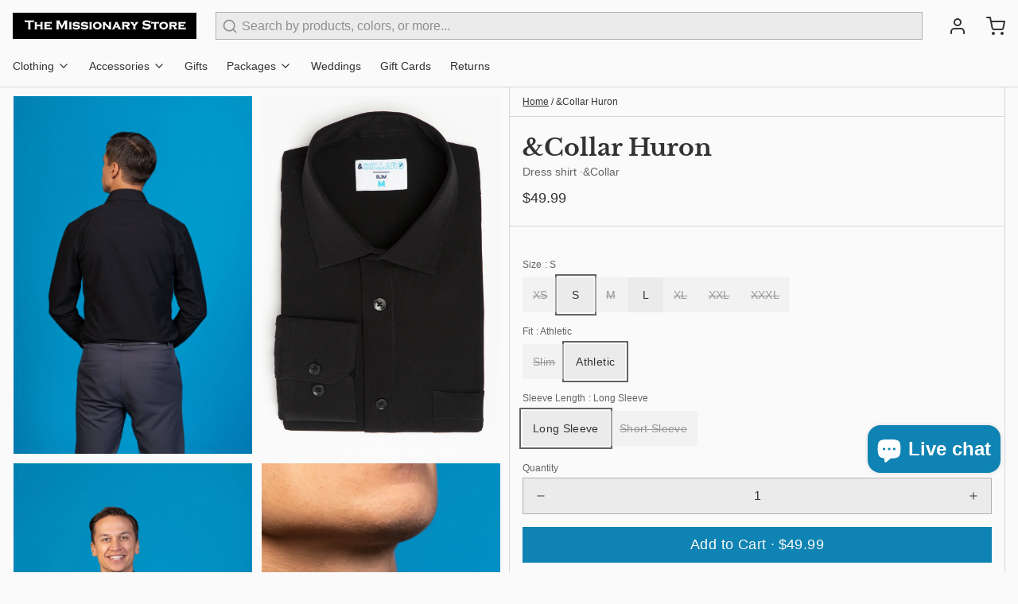

--- FILE ---
content_type: text/html; charset=utf-8
request_url: https://www.themissionarystore.com/products/huron
body_size: 61419
content:
<!DOCTYPE html>
<html 
  class="min-h-[100vh]"
  lang="en"
  x-data="app()" 
  x-init="
    handleSharedCart(); 
    updateCart(false);">

  <head>
    <meta name="facebook-domain-verification" content="qn555nlxex56145veq4t2cl1fezwcd" />
    <!-- snippets/theme__meta.liquid -->


<meta charset='utf-8'>
<meta name="viewport" content="width=device-width, initial-scale=1, maximum-scale=5"><title>&amp;Collar Huron · Holmes Clothing</title><link href='https://www.themissionarystore.com/products/huron' rel='canonical'>

  <link href="//www.themissionarystore.com/cdn/shop/files/favicon.png?crop=center&height=180&v=1694105050&width=180" rel="apple-touch-icon" sizes="180x180">
  <link href="//www.themissionarystore.com/cdn/shop/files/favicon.png?crop=center&height=32&v=1694105050&width=32" rel="icon" type="image/png" sizes="32x32">

<meta name="msapplication-TileColor" content="#fafafa">
<meta name="theme-color" content="#333333" media="(prefers-color-scheme: light)">
<meta name="theme-color" content="#267683" media="(prefers-color-scheme: dark)">
<meta name="description" content="Restaurants. Hotels. Black tie events (with a black shirt?). This is your ultimate, go-to solid black shirt." />

<meta property="og:url" content="https://www.themissionarystore.com/products/huron">
<meta property="og:site_name" content="Holmes Clothing">
<meta property="og:type" content="product">
<meta property="og:title" content="&amp;Collar Huron">
<meta property="og:description" content="Restaurants. Hotels. Black tie events (with a black shirt?). This is your ultimate, go-to solid black shirt."><meta property="og:image" content="http:products/Huron.jpg">
  <meta property="og:image:secure_url" content="https:products/Huron.jpg">
  <meta property="og:image:width" content="1154">
  <meta property="og:image:height" content="1416"><meta property="og:price:amount" content="49.99">
  <meta property="og:price:currency" content="USD">
<meta name="twitter:title" content="&amp;Collar Huron">
<meta name="twitter:site" content="" />
<meta name="twitter:description" content="Restaurants. Hotels. Black tie events (with a black shirt?). This is your ultimate, go-to solid black shirt.">
<meta name="twitter:card" content="summary_large_image"><meta name="twitter:image" content="https:products/Huron.jpg">
    <link rel="preconnect" href="https://cdn.shopify.com" crossorigin><link rel="preconnect" href="https://fonts.shopifycdn.com" crossorigin><link rel="preload" as="font" href="//www.themissionarystore.com/cdn/fonts/libre_baskerville/librebaskerville_n7.eb83ab550f8363268d3cb412ad3d4776b2bc22b9.woff2" type="font/woff2" crossorigin><!-- snippets/theme__structured-data.liquid -->
<meta itemprop="name" content="&Collar Huron- ">
  <meta itemprop="url" content="https://www.themissionarystore.com">
  <meta itemprop="brand" content="&Collar">
  <meta itemprop="image" content="https:products/Huron.jpg">
  <meta itemprop="description" content="Restaurants. Hotels. Black tie events (with a black shirt?). This is your ultimate, go-to solid black shirt.">
  
  <script type="application/ld+json">
    {
      "@context": "http://schema.org/",
      "@type": "Product",
      "name": "&Collar Huron",
      "url": "https://www.themissionarystore.com",
      "image": ["https:products/Huron.jpg"],
      "description": "Restaurants. Hotels. Black tie events (with a black shirt?). This is your ultimate, go-to solid black shirt.",
      "sku": "20000220",
      "brand": {
        "@type": "Thing",
        "name": "&Collar"
      },
      "offers": [{
            "@type" : "Offer","sku": "25000210","availability" : "http://schema.org/OutOfStock",
            "price" : "49.99",
            "priceCurrency" : "USD",
            "url" : "https://www.themissionarystore.com"
          },{
            "@type" : "Offer","sku": "15000310","availability" : "http://schema.org/OutOfStock",
            "price" : "49.99",
            "priceCurrency" : "USD",
            "url" : "https://www.themissionarystore.com"
          },{
            "@type" : "Offer","sku": "25000220","availability" : "http://schema.org/OutOfStock",
            "price" : "49.99",
            "priceCurrency" : "USD",
            "url" : "https://www.themissionarystore.com"
          },{
            "@type" : "Offer","sku": "15000320","availability" : "http://schema.org/OutOfStock",
            "price" : "49.99",
            "priceCurrency" : "USD",
            "url" : "https://www.themissionarystore.com"
          },{
            "@type" : "Offer","sku": "20000220","availability" : "http://schema.org/InStock",
            "price" : "49.99",
            "priceCurrency" : "USD",
            "url" : "https://www.themissionarystore.com"
          },{
            "@type" : "Offer","sku": "10000320","availability" : "http://schema.org/OutOfStock",
            "price" : "49.99",
            "priceCurrency" : "USD",
            "url" : "https://www.themissionarystore.com"
          },{
            "@type" : "Offer","sku": "25000230","availability" : "http://schema.org/OutOfStock",
            "price" : "49.99",
            "priceCurrency" : "USD",
            "url" : "https://www.themissionarystore.com"
          },{
            "@type" : "Offer","sku": "15000330","availability" : "http://schema.org/OutOfStock",
            "price" : "49.99",
            "priceCurrency" : "USD",
            "url" : "https://www.themissionarystore.com"
          },{
            "@type" : "Offer","sku": "20000230","availability" : "http://schema.org/OutOfStock",
            "price" : "49.99",
            "priceCurrency" : "USD",
            "url" : "https://www.themissionarystore.com"
          },{
            "@type" : "Offer","sku": "10000330","availability" : "http://schema.org/OutOfStock",
            "price" : "49.99",
            "priceCurrency" : "USD",
            "url" : "https://www.themissionarystore.com"
          },{
            "@type" : "Offer","sku": "25000240","availability" : "http://schema.org/InStock",
            "price" : "49.99",
            "priceCurrency" : "USD",
            "url" : "https://www.themissionarystore.com"
          },{
            "@type" : "Offer","sku": "15000340","availability" : "http://schema.org/OutOfStock",
            "price" : "49.99",
            "priceCurrency" : "USD",
            "url" : "https://www.themissionarystore.com"
          },{
            "@type" : "Offer","sku": "20000240","availability" : "http://schema.org/OutOfStock",
            "price" : "49.99",
            "priceCurrency" : "USD",
            "url" : "https://www.themissionarystore.com"
          },{
            "@type" : "Offer","sku": "10000340","availability" : "http://schema.org/OutOfStock",
            "price" : "49.99",
            "priceCurrency" : "USD",
            "url" : "https://www.themissionarystore.com"
          },{
            "@type" : "Offer","sku": "20000250","availability" : "http://schema.org/OutOfStock",
            "price" : "49.99",
            "priceCurrency" : "USD",
            "url" : "https://www.themissionarystore.com"
          },{
            "@type" : "Offer","sku": "10000350","availability" : "http://schema.org/OutOfStock",
            "price" : "49.99",
            "priceCurrency" : "USD",
            "url" : "https://www.themissionarystore.com"
          },{
            "@type" : "Offer","sku": "10000360","availability" : "http://schema.org/OutOfStock",
            "price" : "49.99",
            "priceCurrency" : "USD",
            "url" : "https://www.themissionarystore.com"
          },{
            "@type" : "Offer","sku": "20000260","availability" : "http://schema.org/OutOfStock",
            "price" : "49.99",
            "priceCurrency" : "USD",
            "url" : "https://www.themissionarystore.com"
          },{
            "@type" : "Offer","sku": "15000350","availability" : "http://schema.org/OutOfStock",
            "price" : "49.99",
            "priceCurrency" : "USD",
            "url" : "https://www.themissionarystore.com"
          },{
            "@type" : "Offer","sku": "25000250","availability" : "http://schema.org/OutOfStock",
            "price" : "49.99",
            "priceCurrency" : "USD",
            "url" : "https://www.themissionarystore.com"
          },{
            "@type" : "Offer","sku": "10000370","availability" : "http://schema.org/OutOfStock",
            "price" : "49.99",
            "priceCurrency" : "USD",
            "url" : "https://www.themissionarystore.com"
          },{
            "@type" : "Offer","sku": "20000270","availability" : "http://schema.org/OutOfStock",
            "price" : "49.99",
            "priceCurrency" : "USD",
            "url" : "https://www.themissionarystore.com"
          }]
    }
  </script>

  <script type="application/ld+json">
    {
      "@context": "https://schema.org",
      "@type": "BreadcrumbList",
      "itemListElement": [{
        "@type": "ListItem",
        "position": 1,
        "name": "Home",
        "item": "https://www.themissionarystore.com"
      },{
        "@type": "ListItem",
        "position": 2,
        "name": "Categories",
        "item": "https://www.themissionarystore.com/collections"
      },{
        "@type": "ListItem",
        "position": 3,
        "name": "Products",
        "item": "https://www.themissionarystore.com/collections/all"
      },{
        "@type": "ListItem",
        "position": 4,
        "name": "&Collar Huron"
      }]
    }
  </script>
    <!-- snippets/theme__styles.liquid -->


<noscript><style>
  .js\:animation.opacity-0 {
    opacity: 100 !important;
  }
  .js\:animation.translate-y-4,
  .js\:animation.translate-y-8 {
    transform: translateY(0px) !important;
  }
  .no-js--hide {
    display: none !important;
  }
  .no-js--block {
    display: block !important;
  }
</style></noscript>

<style data-shopify>

  
  
  
  
  @font-face {
  font-family: "Libre Baskerville";
  font-weight: 700;
  font-style: normal;
  font-display: swap;
  src: url("//www.themissionarystore.com/cdn/fonts/libre_baskerville/librebaskerville_n7.eb83ab550f8363268d3cb412ad3d4776b2bc22b9.woff2") format("woff2"),
       url("//www.themissionarystore.com/cdn/fonts/libre_baskerville/librebaskerville_n7.5bb0de4f2b64b2f68c7e0de8d18bc3455494f553.woff") format("woff");
}

  

  :root {
    --color__bg-body-light: #fafafa;
    --color__bg-overlay-light-1: #ebebeb;
    --color__bg-overlay-light-2: #dbdbdb;
    --color__bg-overlay-light-3: #bdbdbd;

    --color__text-light: #333333;
    --color__link-light: #0f83b3;

    --color__text-dark: #fafafa;

    --color__border-divider-light-1: #d7d7d7;
    --color__border-divider-light-2: #b1b1b1;
    --color__border-divider-light-3: #8b8b8b;
    --color__border-selected-light-1: #646464;
    --color__border-selected-light-2: #3e3e3e;

    --color-primary-button-background-light: #0f83b3;
    --color-primary-button-border-light: #0f83b3;
    --color-primary-button-text-light: #fafafa;

    --color-secondary-button-background-light: #333333;
    --color-secondary-button-border-light: #333333;
    --color-secondary-button-text-light: #fdfdfd;

    --color-tertiary-button-background-light: #c2e812;
    --color-tertiary-button-border-light: #c2e812;
    --color-tertiary-button-text-light: #333333;

    --color-neutral-button-background-light: #d1dce1;
    --color-neutral-button-border-light: #d1dce1;
    --color-neutral-button-text-light: #333333;

    --color-plain-button-background-light: #ebebeb;
    --color-plain-button-border-light: #ebebeb;
    --color-plain-button-text-light: #333333;

    --sizes-border-button-radius: 0px;
    --sizes-border-input-radius: 0px;
    --sizes-border-element-radius: 0px;
    --sizes-border-width: 1px;
    --sizes-gap-width: 10px;

    --type-font-body-family: "system_ui", -apple-system, 'Segoe UI', Roboto, 'Helvetica Neue', 'Noto Sans', 'Liberation Sans', Arial, sans-serif, 'Apple Color Emoji', 'Segoe UI Emoji', 'Segoe UI Symbol', 'Noto Color Emoji';
    --type-font-body-style: normal;
    --type-font-body-weight: 400;
    --type-font-header-family: "Libre Baskerville", serif;
    --type-font-header-style: normal;
    --type-font-header-weight: 700;
    --type-font-nav-family: "system_ui", -apple-system, 'Segoe UI', Roboto, 'Helvetica Neue', 'Noto Sans', 'Liberation Sans', Arial, sans-serif, 'Apple Color Emoji', 'Segoe UI Emoji', 'Segoe UI Symbol', 'Noto Color Emoji';
    --type-font-nav-style: normal;
    --type-font-nav-weight: 400;
    --type-font-base-size: 16px;
    --type-button-capiliziation: ;
  }
</style>

    


  <link href="//www.themissionarystore.com/cdn/shop/t/27/assets/styles-a0ac3106.css" rel="stylesheet" type="text/css" media="all" />


    <script>window.performance && window.performance.mark && window.performance.mark('shopify.content_for_header.start');</script><meta name="google-site-verification" content="7YQ6oS1a16XsQePpW5RXM76_CqbcQpCMWGdF0k7DsFk">
<meta name="facebook-domain-verification" content="geigpnl0pe8x1cf812uo0n36k8cd27">
<meta id="shopify-digital-wallet" name="shopify-digital-wallet" content="/19769615/digital_wallets/dialog">
<meta name="shopify-checkout-api-token" content="f56e3f08bf7565ce26b9c6327d5f894a">
<meta id="in-context-paypal-metadata" data-shop-id="19769615" data-venmo-supported="false" data-environment="production" data-locale="en_US" data-paypal-v4="true" data-currency="USD">
<link rel="alternate" hreflang="x-default" href="https://www.missionaryclothing.com/products/huron">
<link rel="alternate" hreflang="es" href="https://www.missionaryclothing.com/products/huron">
<link rel="alternate" hreflang="en-CA" href="https://www.themissionarystore.com/en-ca/products/huron">
<link rel="alternate" hreflang="en-DE" href="https://www.themissionarystore.com/en-de/products/huron">
<link rel="alternate" hreflang="en-AU" href="https://www.themissionarystore.com/products/huron">
<link rel="alternate" hreflang="en-DK" href="https://www.themissionarystore.com/products/huron">
<link rel="alternate" hreflang="en-AD" href="https://www.themissionarystore.com/products/huron">
<link rel="alternate" hreflang="en-AT" href="https://www.themissionarystore.com/products/huron">
<link rel="alternate" hreflang="en-BE" href="https://www.themissionarystore.com/products/huron">
<link rel="alternate" hreflang="en-CY" href="https://www.themissionarystore.com/products/huron">
<link rel="alternate" hreflang="en-EE" href="https://www.themissionarystore.com/products/huron">
<link rel="alternate" hreflang="en-FI" href="https://www.themissionarystore.com/products/huron">
<link rel="alternate" hreflang="en-FR" href="https://www.themissionarystore.com/products/huron">
<link rel="alternate" hreflang="en-GF" href="https://www.themissionarystore.com/products/huron">
<link rel="alternate" hreflang="en-GR" href="https://www.themissionarystore.com/products/huron">
<link rel="alternate" hreflang="en-GP" href="https://www.themissionarystore.com/products/huron">
<link rel="alternate" hreflang="en-IE" href="https://www.themissionarystore.com/products/huron">
<link rel="alternate" hreflang="en-IT" href="https://www.themissionarystore.com/products/huron">
<link rel="alternate" hreflang="en-LV" href="https://www.themissionarystore.com/products/huron">
<link rel="alternate" hreflang="en-LT" href="https://www.themissionarystore.com/products/huron">
<link rel="alternate" hreflang="en-LU" href="https://www.themissionarystore.com/products/huron">
<link rel="alternate" hreflang="en-MT" href="https://www.themissionarystore.com/products/huron">
<link rel="alternate" hreflang="en-MQ" href="https://www.themissionarystore.com/products/huron">
<link rel="alternate" hreflang="en-YT" href="https://www.themissionarystore.com/products/huron">
<link rel="alternate" hreflang="en-MC" href="https://www.themissionarystore.com/products/huron">
<link rel="alternate" hreflang="en-ME" href="https://www.themissionarystore.com/products/huron">
<link rel="alternate" hreflang="en-NL" href="https://www.themissionarystore.com/products/huron">
<link rel="alternate" hreflang="en-PT" href="https://www.themissionarystore.com/products/huron">
<link rel="alternate" hreflang="en-RE" href="https://www.themissionarystore.com/products/huron">
<link rel="alternate" hreflang="en-BL" href="https://www.themissionarystore.com/products/huron">
<link rel="alternate" hreflang="en-MF" href="https://www.themissionarystore.com/products/huron">
<link rel="alternate" hreflang="en-SM" href="https://www.themissionarystore.com/products/huron">
<link rel="alternate" hreflang="en-SK" href="https://www.themissionarystore.com/products/huron">
<link rel="alternate" hreflang="en-SI" href="https://www.themissionarystore.com/products/huron">
<link rel="alternate" hreflang="en-ES" href="https://www.themissionarystore.com/products/huron">
<link rel="alternate" hreflang="en-HK" href="https://www.themissionarystore.com/products/huron">
<link rel="alternate" hreflang="en-AE" href="https://www.themissionarystore.com/products/huron">
<link rel="alternate" hreflang="en-AG" href="https://www.themissionarystore.com/products/huron">
<link rel="alternate" hreflang="en-AI" href="https://www.themissionarystore.com/products/huron">
<link rel="alternate" hreflang="en-AL" href="https://www.themissionarystore.com/products/huron">
<link rel="alternate" hreflang="en-AM" href="https://www.themissionarystore.com/products/huron">
<link rel="alternate" hreflang="en-AO" href="https://www.themissionarystore.com/products/huron">
<link rel="alternate" hreflang="en-AR" href="https://www.themissionarystore.com/products/huron">
<link rel="alternate" hreflang="en-AW" href="https://www.themissionarystore.com/products/huron">
<link rel="alternate" hreflang="en-AZ" href="https://www.themissionarystore.com/products/huron">
<link rel="alternate" hreflang="en-BA" href="https://www.themissionarystore.com/products/huron">
<link rel="alternate" hreflang="en-BB" href="https://www.themissionarystore.com/products/huron">
<link rel="alternate" hreflang="en-BD" href="https://www.themissionarystore.com/products/huron">
<link rel="alternate" hreflang="en-BF" href="https://www.themissionarystore.com/products/huron">
<link rel="alternate" hreflang="en-BG" href="https://www.themissionarystore.com/products/huron">
<link rel="alternate" hreflang="en-BH" href="https://www.themissionarystore.com/products/huron">
<link rel="alternate" hreflang="en-BI" href="https://www.themissionarystore.com/products/huron">
<link rel="alternate" hreflang="en-BJ" href="https://www.themissionarystore.com/products/huron">
<link rel="alternate" hreflang="en-BM" href="https://www.themissionarystore.com/products/huron">
<link rel="alternate" hreflang="en-BN" href="https://www.themissionarystore.com/products/huron">
<link rel="alternate" hreflang="en-BO" href="https://www.themissionarystore.com/products/huron">
<link rel="alternate" hreflang="en-BQ" href="https://www.themissionarystore.com/products/huron">
<link rel="alternate" hreflang="en-BR" href="https://www.themissionarystore.com/products/huron">
<link rel="alternate" hreflang="en-BS" href="https://www.themissionarystore.com/products/huron">
<link rel="alternate" hreflang="en-BW" href="https://www.themissionarystore.com/products/huron">
<link rel="alternate" hreflang="en-BZ" href="https://www.themissionarystore.com/products/huron">
<link rel="alternate" hreflang="en-CH" href="https://www.themissionarystore.com/products/huron">
<link rel="alternate" hreflang="en-CK" href="https://www.themissionarystore.com/products/huron">
<link rel="alternate" hreflang="en-CL" href="https://www.themissionarystore.com/products/huron">
<link rel="alternate" hreflang="en-CM" href="https://www.themissionarystore.com/products/huron">
<link rel="alternate" hreflang="en-CN" href="https://www.themissionarystore.com/products/huron">
<link rel="alternate" hreflang="en-CO" href="https://www.themissionarystore.com/products/huron">
<link rel="alternate" hreflang="en-CR" href="https://www.themissionarystore.com/products/huron">
<link rel="alternate" hreflang="en-CV" href="https://www.themissionarystore.com/products/huron">
<link rel="alternate" hreflang="en-CW" href="https://www.themissionarystore.com/products/huron">
<link rel="alternate" hreflang="en-CZ" href="https://www.themissionarystore.com/products/huron">
<link rel="alternate" hreflang="en-DJ" href="https://www.themissionarystore.com/products/huron">
<link rel="alternate" hreflang="en-DM" href="https://www.themissionarystore.com/products/huron">
<link rel="alternate" hreflang="en-DO" href="https://www.themissionarystore.com/products/huron">
<link rel="alternate" hreflang="en-DZ" href="https://www.themissionarystore.com/products/huron">
<link rel="alternate" hreflang="en-EC" href="https://www.themissionarystore.com/products/huron">
<link rel="alternate" hreflang="en-EG" href="https://www.themissionarystore.com/products/huron">
<link rel="alternate" hreflang="en-ET" href="https://www.themissionarystore.com/products/huron">
<link rel="alternate" hreflang="en-FJ" href="https://www.themissionarystore.com/products/huron">
<link rel="alternate" hreflang="en-FK" href="https://www.themissionarystore.com/products/huron">
<link rel="alternate" hreflang="en-FO" href="https://www.themissionarystore.com/products/huron">
<link rel="alternate" hreflang="en-GA" href="https://www.themissionarystore.com/products/huron">
<link rel="alternate" hreflang="en-GD" href="https://www.themissionarystore.com/products/huron">
<link rel="alternate" hreflang="en-GE" href="https://www.themissionarystore.com/products/huron">
<link rel="alternate" hreflang="en-GG" href="https://www.themissionarystore.com/products/huron">
<link rel="alternate" hreflang="en-GH" href="https://www.themissionarystore.com/products/huron">
<link rel="alternate" hreflang="en-GI" href="https://www.themissionarystore.com/products/huron">
<link rel="alternate" hreflang="en-GL" href="https://www.themissionarystore.com/products/huron">
<link rel="alternate" hreflang="en-GM" href="https://www.themissionarystore.com/products/huron">
<link rel="alternate" hreflang="en-GN" href="https://www.themissionarystore.com/products/huron">
<link rel="alternate" hreflang="en-GQ" href="https://www.themissionarystore.com/products/huron">
<link rel="alternate" hreflang="en-GT" href="https://www.themissionarystore.com/products/huron">
<link rel="alternate" hreflang="en-GW" href="https://www.themissionarystore.com/products/huron">
<link rel="alternate" hreflang="en-GY" href="https://www.themissionarystore.com/products/huron">
<link rel="alternate" hreflang="en-HN" href="https://www.themissionarystore.com/products/huron">
<link rel="alternate" hreflang="en-HR" href="https://www.themissionarystore.com/products/huron">
<link rel="alternate" hreflang="en-HT" href="https://www.themissionarystore.com/products/huron">
<link rel="alternate" hreflang="en-HU" href="https://www.themissionarystore.com/products/huron">
<link rel="alternate" hreflang="en-ID" href="https://www.themissionarystore.com/products/huron">
<link rel="alternate" hreflang="en-IL" href="https://www.themissionarystore.com/products/huron">
<link rel="alternate" hreflang="en-IN" href="https://www.themissionarystore.com/products/huron">
<link rel="alternate" hreflang="en-IS" href="https://www.themissionarystore.com/products/huron">
<link rel="alternate" hreflang="en-JE" href="https://www.themissionarystore.com/products/huron">
<link rel="alternate" hreflang="en-JM" href="https://www.themissionarystore.com/products/huron">
<link rel="alternate" hreflang="en-JO" href="https://www.themissionarystore.com/products/huron">
<link rel="alternate" hreflang="en-KE" href="https://www.themissionarystore.com/products/huron">
<link rel="alternate" hreflang="en-KG" href="https://www.themissionarystore.com/products/huron">
<link rel="alternate" hreflang="en-KH" href="https://www.themissionarystore.com/products/huron">
<link rel="alternate" hreflang="en-KI" href="https://www.themissionarystore.com/products/huron">
<link rel="alternate" hreflang="en-KM" href="https://www.themissionarystore.com/products/huron">
<link rel="alternate" hreflang="en-KN" href="https://www.themissionarystore.com/products/huron">
<link rel="alternate" hreflang="en-KR" href="https://www.themissionarystore.com/products/huron">
<link rel="alternate" hreflang="en-KW" href="https://www.themissionarystore.com/products/huron">
<link rel="alternate" hreflang="en-KY" href="https://www.themissionarystore.com/products/huron">
<link rel="alternate" hreflang="en-KZ" href="https://www.themissionarystore.com/products/huron">
<link rel="alternate" hreflang="en-LA" href="https://www.themissionarystore.com/products/huron">
<link rel="alternate" hreflang="en-LC" href="https://www.themissionarystore.com/products/huron">
<link rel="alternate" hreflang="en-LI" href="https://www.themissionarystore.com/products/huron">
<link rel="alternate" hreflang="en-LK" href="https://www.themissionarystore.com/products/huron">
<link rel="alternate" hreflang="en-LS" href="https://www.themissionarystore.com/products/huron">
<link rel="alternate" hreflang="en-MA" href="https://www.themissionarystore.com/products/huron">
<link rel="alternate" hreflang="en-MD" href="https://www.themissionarystore.com/products/huron">
<link rel="alternate" hreflang="en-MG" href="https://www.themissionarystore.com/products/huron">
<link rel="alternate" hreflang="en-MK" href="https://www.themissionarystore.com/products/huron">
<link rel="alternate" hreflang="en-MN" href="https://www.themissionarystore.com/products/huron">
<link rel="alternate" hreflang="en-MO" href="https://www.themissionarystore.com/products/huron">
<link rel="alternate" hreflang="en-MR" href="https://www.themissionarystore.com/products/huron">
<link rel="alternate" hreflang="en-MS" href="https://www.themissionarystore.com/products/huron">
<link rel="alternate" hreflang="en-MU" href="https://www.themissionarystore.com/products/huron">
<link rel="alternate" hreflang="en-MV" href="https://www.themissionarystore.com/products/huron">
<link rel="alternate" hreflang="en-MW" href="https://www.themissionarystore.com/products/huron">
<link rel="alternate" hreflang="en-MY" href="https://www.themissionarystore.com/products/huron">
<link rel="alternate" hreflang="en-MZ" href="https://www.themissionarystore.com/products/huron">
<link rel="alternate" hreflang="en-NA" href="https://www.themissionarystore.com/products/huron">
<link rel="alternate" hreflang="en-NC" href="https://www.themissionarystore.com/products/huron">
<link rel="alternate" hreflang="en-NG" href="https://www.themissionarystore.com/products/huron">
<link rel="alternate" hreflang="en-NI" href="https://www.themissionarystore.com/products/huron">
<link rel="alternate" hreflang="en-NO" href="https://www.themissionarystore.com/products/huron">
<link rel="alternate" hreflang="en-NP" href="https://www.themissionarystore.com/products/huron">
<link rel="alternate" hreflang="en-NR" href="https://www.themissionarystore.com/products/huron">
<link rel="alternate" hreflang="en-NU" href="https://www.themissionarystore.com/products/huron">
<link rel="alternate" hreflang="en-OM" href="https://www.themissionarystore.com/products/huron">
<link rel="alternate" hreflang="en-PA" href="https://www.themissionarystore.com/products/huron">
<link rel="alternate" hreflang="en-PE" href="https://www.themissionarystore.com/products/huron">
<link rel="alternate" hreflang="en-PF" href="https://www.themissionarystore.com/products/huron">
<link rel="alternate" hreflang="en-PG" href="https://www.themissionarystore.com/products/huron">
<link rel="alternate" hreflang="en-PH" href="https://www.themissionarystore.com/products/huron">
<link rel="alternate" hreflang="en-PK" href="https://www.themissionarystore.com/products/huron">
<link rel="alternate" hreflang="en-PL" href="https://www.themissionarystore.com/products/huron">
<link rel="alternate" hreflang="en-PY" href="https://www.themissionarystore.com/products/huron">
<link rel="alternate" hreflang="en-QA" href="https://www.themissionarystore.com/products/huron">
<link rel="alternate" hreflang="en-RO" href="https://www.themissionarystore.com/products/huron">
<link rel="alternate" hreflang="en-RS" href="https://www.themissionarystore.com/products/huron">
<link rel="alternate" hreflang="en-RW" href="https://www.themissionarystore.com/products/huron">
<link rel="alternate" hreflang="en-SA" href="https://www.themissionarystore.com/products/huron">
<link rel="alternate" hreflang="en-SB" href="https://www.themissionarystore.com/products/huron">
<link rel="alternate" hreflang="en-SC" href="https://www.themissionarystore.com/products/huron">
<link rel="alternate" hreflang="en-SE" href="https://www.themissionarystore.com/products/huron">
<link rel="alternate" hreflang="en-SL" href="https://www.themissionarystore.com/products/huron">
<link rel="alternate" hreflang="en-SN" href="https://www.themissionarystore.com/products/huron">
<link rel="alternate" hreflang="en-SR" href="https://www.themissionarystore.com/products/huron">
<link rel="alternate" hreflang="en-ST" href="https://www.themissionarystore.com/products/huron">
<link rel="alternate" hreflang="en-SV" href="https://www.themissionarystore.com/products/huron">
<link rel="alternate" hreflang="en-SZ" href="https://www.themissionarystore.com/products/huron">
<link rel="alternate" hreflang="en-TC" href="https://www.themissionarystore.com/products/huron">
<link rel="alternate" hreflang="en-TD" href="https://www.themissionarystore.com/products/huron">
<link rel="alternate" hreflang="en-TG" href="https://www.themissionarystore.com/products/huron">
<link rel="alternate" hreflang="en-TH" href="https://www.themissionarystore.com/products/huron">
<link rel="alternate" hreflang="en-TL" href="https://www.themissionarystore.com/products/huron">
<link rel="alternate" hreflang="en-TN" href="https://www.themissionarystore.com/products/huron">
<link rel="alternate" hreflang="en-TT" href="https://www.themissionarystore.com/products/huron">
<link rel="alternate" hreflang="en-TV" href="https://www.themissionarystore.com/products/huron">
<link rel="alternate" hreflang="en-TW" href="https://www.themissionarystore.com/products/huron">
<link rel="alternate" hreflang="en-TZ" href="https://www.themissionarystore.com/products/huron">
<link rel="alternate" hreflang="en-UG" href="https://www.themissionarystore.com/products/huron">
<link rel="alternate" hreflang="en-UY" href="https://www.themissionarystore.com/products/huron">
<link rel="alternate" hreflang="en-UZ" href="https://www.themissionarystore.com/products/huron">
<link rel="alternate" hreflang="en-VC" href="https://www.themissionarystore.com/products/huron">
<link rel="alternate" hreflang="en-VG" href="https://www.themissionarystore.com/products/huron">
<link rel="alternate" hreflang="en-VN" href="https://www.themissionarystore.com/products/huron">
<link rel="alternate" hreflang="en-VU" href="https://www.themissionarystore.com/products/huron">
<link rel="alternate" hreflang="en-WS" href="https://www.themissionarystore.com/products/huron">
<link rel="alternate" hreflang="en-ZA" href="https://www.themissionarystore.com/products/huron">
<link rel="alternate" hreflang="en-ZM" href="https://www.themissionarystore.com/products/huron">
<link rel="alternate" hreflang="en-JP" href="https://www.themissionarystore.com/products/huron">
<link rel="alternate" hreflang="en-MX" href="https://www.themissionarystore.com/products/huron">
<link rel="alternate" hreflang="en-NZ" href="https://www.themissionarystore.com/products/huron">
<link rel="alternate" hreflang="en-SG" href="https://www.themissionarystore.com/products/huron">
<link rel="alternate" hreflang="en-TO" href="https://www.themissionarystore.com/products/huron">
<link rel="alternate" hreflang="en-GB" href="https://www.themissionarystore.com/products/huron">
<link rel="alternate" hreflang="en-US" href="https://www.themissionarystore.com/products/huron">
<link rel="alternate" type="application/json+oembed" href="https://www.themissionarystore.com/products/huron.oembed">
<script async="async" src="/checkouts/internal/preloads.js?locale=en-US"></script>
<link rel="preconnect" href="https://shop.app" crossorigin="anonymous">
<script async="async" src="https://shop.app/checkouts/internal/preloads.js?locale=en-US&shop_id=19769615" crossorigin="anonymous"></script>
<script id="apple-pay-shop-capabilities" type="application/json">{"shopId":19769615,"countryCode":"US","currencyCode":"USD","merchantCapabilities":["supports3DS"],"merchantId":"gid:\/\/shopify\/Shop\/19769615","merchantName":"Holmes Clothing","requiredBillingContactFields":["postalAddress","email","phone"],"requiredShippingContactFields":["postalAddress","email","phone"],"shippingType":"shipping","supportedNetworks":["visa","masterCard","amex","discover","elo","jcb"],"total":{"type":"pending","label":"Holmes Clothing","amount":"1.00"},"shopifyPaymentsEnabled":true,"supportsSubscriptions":true}</script>
<script id="shopify-features" type="application/json">{"accessToken":"f56e3f08bf7565ce26b9c6327d5f894a","betas":["rich-media-storefront-analytics"],"domain":"www.themissionarystore.com","predictiveSearch":true,"shopId":19769615,"locale":"en"}</script>
<script>var Shopify = Shopify || {};
Shopify.shop = "the-missionary-store.myshopify.com";
Shopify.locale = "en";
Shopify.currency = {"active":"USD","rate":"1.0"};
Shopify.country = "US";
Shopify.theme = {"name":"11\/13 Camouflage (LIVE VERSION)","id":160314523932,"schema_name":"Paper","schema_version":"5.1.0","theme_store_id":1662,"role":"main"};
Shopify.theme.handle = "null";
Shopify.theme.style = {"id":null,"handle":null};
Shopify.cdnHost = "www.themissionarystore.com/cdn";
Shopify.routes = Shopify.routes || {};
Shopify.routes.root = "/";</script>
<script type="module">!function(o){(o.Shopify=o.Shopify||{}).modules=!0}(window);</script>
<script>!function(o){function n(){var o=[];function n(){o.push(Array.prototype.slice.apply(arguments))}return n.q=o,n}var t=o.Shopify=o.Shopify||{};t.loadFeatures=n(),t.autoloadFeatures=n()}(window);</script>
<script>
  window.ShopifyPay = window.ShopifyPay || {};
  window.ShopifyPay.apiHost = "shop.app\/pay";
  window.ShopifyPay.redirectState = null;
</script>
<script id="shop-js-analytics" type="application/json">{"pageType":"product"}</script>
<script defer="defer" async type="module" src="//www.themissionarystore.com/cdn/shopifycloud/shop-js/modules/v2/client.init-shop-cart-sync_BT-GjEfc.en.esm.js"></script>
<script defer="defer" async type="module" src="//www.themissionarystore.com/cdn/shopifycloud/shop-js/modules/v2/chunk.common_D58fp_Oc.esm.js"></script>
<script defer="defer" async type="module" src="//www.themissionarystore.com/cdn/shopifycloud/shop-js/modules/v2/chunk.modal_xMitdFEc.esm.js"></script>
<script type="module">
  await import("//www.themissionarystore.com/cdn/shopifycloud/shop-js/modules/v2/client.init-shop-cart-sync_BT-GjEfc.en.esm.js");
await import("//www.themissionarystore.com/cdn/shopifycloud/shop-js/modules/v2/chunk.common_D58fp_Oc.esm.js");
await import("//www.themissionarystore.com/cdn/shopifycloud/shop-js/modules/v2/chunk.modal_xMitdFEc.esm.js");

  window.Shopify.SignInWithShop?.initShopCartSync?.({"fedCMEnabled":true,"windoidEnabled":true});

</script>
<script defer="defer" async type="module" src="//www.themissionarystore.com/cdn/shopifycloud/shop-js/modules/v2/client.payment-terms_Ci9AEqFq.en.esm.js"></script>
<script defer="defer" async type="module" src="//www.themissionarystore.com/cdn/shopifycloud/shop-js/modules/v2/chunk.common_D58fp_Oc.esm.js"></script>
<script defer="defer" async type="module" src="//www.themissionarystore.com/cdn/shopifycloud/shop-js/modules/v2/chunk.modal_xMitdFEc.esm.js"></script>
<script type="module">
  await import("//www.themissionarystore.com/cdn/shopifycloud/shop-js/modules/v2/client.payment-terms_Ci9AEqFq.en.esm.js");
await import("//www.themissionarystore.com/cdn/shopifycloud/shop-js/modules/v2/chunk.common_D58fp_Oc.esm.js");
await import("//www.themissionarystore.com/cdn/shopifycloud/shop-js/modules/v2/chunk.modal_xMitdFEc.esm.js");

  
</script>
<script>
  window.Shopify = window.Shopify || {};
  if (!window.Shopify.featureAssets) window.Shopify.featureAssets = {};
  window.Shopify.featureAssets['shop-js'] = {"shop-cart-sync":["modules/v2/client.shop-cart-sync_DZOKe7Ll.en.esm.js","modules/v2/chunk.common_D58fp_Oc.esm.js","modules/v2/chunk.modal_xMitdFEc.esm.js"],"init-fed-cm":["modules/v2/client.init-fed-cm_B6oLuCjv.en.esm.js","modules/v2/chunk.common_D58fp_Oc.esm.js","modules/v2/chunk.modal_xMitdFEc.esm.js"],"shop-cash-offers":["modules/v2/client.shop-cash-offers_D2sdYoxE.en.esm.js","modules/v2/chunk.common_D58fp_Oc.esm.js","modules/v2/chunk.modal_xMitdFEc.esm.js"],"shop-login-button":["modules/v2/client.shop-login-button_QeVjl5Y3.en.esm.js","modules/v2/chunk.common_D58fp_Oc.esm.js","modules/v2/chunk.modal_xMitdFEc.esm.js"],"pay-button":["modules/v2/client.pay-button_DXTOsIq6.en.esm.js","modules/v2/chunk.common_D58fp_Oc.esm.js","modules/v2/chunk.modal_xMitdFEc.esm.js"],"shop-button":["modules/v2/client.shop-button_DQZHx9pm.en.esm.js","modules/v2/chunk.common_D58fp_Oc.esm.js","modules/v2/chunk.modal_xMitdFEc.esm.js"],"avatar":["modules/v2/client.avatar_BTnouDA3.en.esm.js"],"init-windoid":["modules/v2/client.init-windoid_CR1B-cfM.en.esm.js","modules/v2/chunk.common_D58fp_Oc.esm.js","modules/v2/chunk.modal_xMitdFEc.esm.js"],"init-shop-for-new-customer-accounts":["modules/v2/client.init-shop-for-new-customer-accounts_C_vY_xzh.en.esm.js","modules/v2/client.shop-login-button_QeVjl5Y3.en.esm.js","modules/v2/chunk.common_D58fp_Oc.esm.js","modules/v2/chunk.modal_xMitdFEc.esm.js"],"init-shop-email-lookup-coordinator":["modules/v2/client.init-shop-email-lookup-coordinator_BI7n9ZSv.en.esm.js","modules/v2/chunk.common_D58fp_Oc.esm.js","modules/v2/chunk.modal_xMitdFEc.esm.js"],"init-shop-cart-sync":["modules/v2/client.init-shop-cart-sync_BT-GjEfc.en.esm.js","modules/v2/chunk.common_D58fp_Oc.esm.js","modules/v2/chunk.modal_xMitdFEc.esm.js"],"shop-toast-manager":["modules/v2/client.shop-toast-manager_DiYdP3xc.en.esm.js","modules/v2/chunk.common_D58fp_Oc.esm.js","modules/v2/chunk.modal_xMitdFEc.esm.js"],"init-customer-accounts":["modules/v2/client.init-customer-accounts_D9ZNqS-Q.en.esm.js","modules/v2/client.shop-login-button_QeVjl5Y3.en.esm.js","modules/v2/chunk.common_D58fp_Oc.esm.js","modules/v2/chunk.modal_xMitdFEc.esm.js"],"init-customer-accounts-sign-up":["modules/v2/client.init-customer-accounts-sign-up_iGw4briv.en.esm.js","modules/v2/client.shop-login-button_QeVjl5Y3.en.esm.js","modules/v2/chunk.common_D58fp_Oc.esm.js","modules/v2/chunk.modal_xMitdFEc.esm.js"],"shop-follow-button":["modules/v2/client.shop-follow-button_CqMgW2wH.en.esm.js","modules/v2/chunk.common_D58fp_Oc.esm.js","modules/v2/chunk.modal_xMitdFEc.esm.js"],"checkout-modal":["modules/v2/client.checkout-modal_xHeaAweL.en.esm.js","modules/v2/chunk.common_D58fp_Oc.esm.js","modules/v2/chunk.modal_xMitdFEc.esm.js"],"shop-login":["modules/v2/client.shop-login_D91U-Q7h.en.esm.js","modules/v2/chunk.common_D58fp_Oc.esm.js","modules/v2/chunk.modal_xMitdFEc.esm.js"],"lead-capture":["modules/v2/client.lead-capture_BJmE1dJe.en.esm.js","modules/v2/chunk.common_D58fp_Oc.esm.js","modules/v2/chunk.modal_xMitdFEc.esm.js"],"payment-terms":["modules/v2/client.payment-terms_Ci9AEqFq.en.esm.js","modules/v2/chunk.common_D58fp_Oc.esm.js","modules/v2/chunk.modal_xMitdFEc.esm.js"]};
</script>
<script>(function() {
  var isLoaded = false;
  function asyncLoad() {
    if (isLoaded) return;
    isLoaded = true;
    var urls = ["https:\/\/hotjar.dualsidedapp.com\/script.js?shop=the-missionary-store.myshopify.com","https:\/\/cdn-bundler.nice-team.net\/app\/js\/bundler.js?shop=the-missionary-store.myshopify.com","https:\/\/swymv3pro-01.azureedge.net\/code\/swym-shopify.js?shop=the-missionary-store.myshopify.com","https:\/\/swymv3pro-01.azureedge.net\/code\/swym-shopify.js?shop=the-missionary-store.myshopify.com","https:\/\/d26ky332zktp97.cloudfront.net\/shops\/JZSAtdaGoQfo4Lj4a\/colibrius-m.js?shop=the-missionary-store.myshopify.com","https:\/\/shopify-extension.getredo.com\/main.js?widget_id=48vduegcn9pcxsv\u0026shop=the-missionary-store.myshopify.com"];
    for (var i = 0; i < urls.length; i++) {
      var s = document.createElement('script');
      s.type = 'text/javascript';
      s.async = true;
      s.src = urls[i];
      var x = document.getElementsByTagName('script')[0];
      x.parentNode.insertBefore(s, x);
    }
  };
  if(window.attachEvent) {
    window.attachEvent('onload', asyncLoad);
  } else {
    window.addEventListener('load', asyncLoad, false);
  }
})();</script>
<script id="__st">var __st={"a":19769615,"offset":-25200,"reqid":"d067fa54-d4d6-4d8e-8fe8-5163d8cbf19b-1769098265","pageurl":"www.themissionarystore.com\/products\/huron","u":"8b778c9dcaab","p":"product","rtyp":"product","rid":8285421469980};</script>
<script>window.ShopifyPaypalV4VisibilityTracking = true;</script>
<script id="captcha-bootstrap">!function(){'use strict';const t='contact',e='account',n='new_comment',o=[[t,t],['blogs',n],['comments',n],[t,'customer']],c=[[e,'customer_login'],[e,'guest_login'],[e,'recover_customer_password'],[e,'create_customer']],r=t=>t.map((([t,e])=>`form[action*='/${t}']:not([data-nocaptcha='true']) input[name='form_type'][value='${e}']`)).join(','),a=t=>()=>t?[...document.querySelectorAll(t)].map((t=>t.form)):[];function s(){const t=[...o],e=r(t);return a(e)}const i='password',u='form_key',d=['recaptcha-v3-token','g-recaptcha-response','h-captcha-response',i],f=()=>{try{return window.sessionStorage}catch{return}},m='__shopify_v',_=t=>t.elements[u];function p(t,e,n=!1){try{const o=window.sessionStorage,c=JSON.parse(o.getItem(e)),{data:r}=function(t){const{data:e,action:n}=t;return t[m]||n?{data:e,action:n}:{data:t,action:n}}(c);for(const[e,n]of Object.entries(r))t.elements[e]&&(t.elements[e].value=n);n&&o.removeItem(e)}catch(o){console.error('form repopulation failed',{error:o})}}const l='form_type',E='cptcha';function T(t){t.dataset[E]=!0}const w=window,h=w.document,L='Shopify',v='ce_forms',y='captcha';let A=!1;((t,e)=>{const n=(g='f06e6c50-85a8-45c8-87d0-21a2b65856fe',I='https://cdn.shopify.com/shopifycloud/storefront-forms-hcaptcha/ce_storefront_forms_captcha_hcaptcha.v1.5.2.iife.js',D={infoText:'Protected by hCaptcha',privacyText:'Privacy',termsText:'Terms'},(t,e,n)=>{const o=w[L][v],c=o.bindForm;if(c)return c(t,g,e,D).then(n);var r;o.q.push([[t,g,e,D],n]),r=I,A||(h.body.append(Object.assign(h.createElement('script'),{id:'captcha-provider',async:!0,src:r})),A=!0)});var g,I,D;w[L]=w[L]||{},w[L][v]=w[L][v]||{},w[L][v].q=[],w[L][y]=w[L][y]||{},w[L][y].protect=function(t,e){n(t,void 0,e),T(t)},Object.freeze(w[L][y]),function(t,e,n,w,h,L){const[v,y,A,g]=function(t,e,n){const i=e?o:[],u=t?c:[],d=[...i,...u],f=r(d),m=r(i),_=r(d.filter((([t,e])=>n.includes(e))));return[a(f),a(m),a(_),s()]}(w,h,L),I=t=>{const e=t.target;return e instanceof HTMLFormElement?e:e&&e.form},D=t=>v().includes(t);t.addEventListener('submit',(t=>{const e=I(t);if(!e)return;const n=D(e)&&!e.dataset.hcaptchaBound&&!e.dataset.recaptchaBound,o=_(e),c=g().includes(e)&&(!o||!o.value);(n||c)&&t.preventDefault(),c&&!n&&(function(t){try{if(!f())return;!function(t){const e=f();if(!e)return;const n=_(t);if(!n)return;const o=n.value;o&&e.removeItem(o)}(t);const e=Array.from(Array(32),(()=>Math.random().toString(36)[2])).join('');!function(t,e){_(t)||t.append(Object.assign(document.createElement('input'),{type:'hidden',name:u})),t.elements[u].value=e}(t,e),function(t,e){const n=f();if(!n)return;const o=[...t.querySelectorAll(`input[type='${i}']`)].map((({name:t})=>t)),c=[...d,...o],r={};for(const[a,s]of new FormData(t).entries())c.includes(a)||(r[a]=s);n.setItem(e,JSON.stringify({[m]:1,action:t.action,data:r}))}(t,e)}catch(e){console.error('failed to persist form',e)}}(e),e.submit())}));const S=(t,e)=>{t&&!t.dataset[E]&&(n(t,e.some((e=>e===t))),T(t))};for(const o of['focusin','change'])t.addEventListener(o,(t=>{const e=I(t);D(e)&&S(e,y())}));const B=e.get('form_key'),M=e.get(l),P=B&&M;t.addEventListener('DOMContentLoaded',(()=>{const t=y();if(P)for(const e of t)e.elements[l].value===M&&p(e,B);[...new Set([...A(),...v().filter((t=>'true'===t.dataset.shopifyCaptcha))])].forEach((e=>S(e,t)))}))}(h,new URLSearchParams(w.location.search),n,t,e,['guest_login'])})(!0,!0)}();</script>
<script integrity="sha256-4kQ18oKyAcykRKYeNunJcIwy7WH5gtpwJnB7kiuLZ1E=" data-source-attribution="shopify.loadfeatures" defer="defer" src="//www.themissionarystore.com/cdn/shopifycloud/storefront/assets/storefront/load_feature-a0a9edcb.js" crossorigin="anonymous"></script>
<script crossorigin="anonymous" defer="defer" src="//www.themissionarystore.com/cdn/shopifycloud/storefront/assets/shopify_pay/storefront-65b4c6d7.js?v=20250812"></script>
<script data-source-attribution="shopify.dynamic_checkout.dynamic.init">var Shopify=Shopify||{};Shopify.PaymentButton=Shopify.PaymentButton||{isStorefrontPortableWallets:!0,init:function(){window.Shopify.PaymentButton.init=function(){};var t=document.createElement("script");t.src="https://www.themissionarystore.com/cdn/shopifycloud/portable-wallets/latest/portable-wallets.en.js",t.type="module",document.head.appendChild(t)}};
</script>
<script data-source-attribution="shopify.dynamic_checkout.buyer_consent">
  function portableWalletsHideBuyerConsent(e){var t=document.getElementById("shopify-buyer-consent"),n=document.getElementById("shopify-subscription-policy-button");t&&n&&(t.classList.add("hidden"),t.setAttribute("aria-hidden","true"),n.removeEventListener("click",e))}function portableWalletsShowBuyerConsent(e){var t=document.getElementById("shopify-buyer-consent"),n=document.getElementById("shopify-subscription-policy-button");t&&n&&(t.classList.remove("hidden"),t.removeAttribute("aria-hidden"),n.addEventListener("click",e))}window.Shopify?.PaymentButton&&(window.Shopify.PaymentButton.hideBuyerConsent=portableWalletsHideBuyerConsent,window.Shopify.PaymentButton.showBuyerConsent=portableWalletsShowBuyerConsent);
</script>
<script data-source-attribution="shopify.dynamic_checkout.cart.bootstrap">document.addEventListener("DOMContentLoaded",(function(){function t(){return document.querySelector("shopify-accelerated-checkout-cart, shopify-accelerated-checkout")}if(t())Shopify.PaymentButton.init();else{new MutationObserver((function(e,n){t()&&(Shopify.PaymentButton.init(),n.disconnect())})).observe(document.body,{childList:!0,subtree:!0})}}));
</script>
<link id="shopify-accelerated-checkout-styles" rel="stylesheet" media="screen" href="https://www.themissionarystore.com/cdn/shopifycloud/portable-wallets/latest/accelerated-checkout-backwards-compat.css" crossorigin="anonymous">
<style id="shopify-accelerated-checkout-cart">
        #shopify-buyer-consent {
  margin-top: 1em;
  display: inline-block;
  width: 100%;
}

#shopify-buyer-consent.hidden {
  display: none;
}

#shopify-subscription-policy-button {
  background: none;
  border: none;
  padding: 0;
  text-decoration: underline;
  font-size: inherit;
  cursor: pointer;
}

#shopify-subscription-policy-button::before {
  box-shadow: none;
}

      </style>

<script>window.performance && window.performance.mark && window.performance.mark('shopify.content_for_header.end');</script>
  


<meta name="facebook-domain-verification" content="qn555nlxex56145veq4t2cl1fezwcd" />
<link rel='preconnect dns-prefetch' href='https://triplewhale-pixel.web.app/' crossorigin />
<link rel='preconnect dns-prefetch' href='https://api.config-security.com/' crossorigin />
<script>
/* >> TriplePixel :: start*/
~function(W,H,A,L,E,_,B,N){function O(U,T,H,R){void 0===R&&(R=!1),H=new XMLHttpRequest,H.open("GET",U,!0),H.send(null),H.onreadystatechange=function(){4===H.readyState&&200===H.status?(R=H.responseText,U.includes(".txt")?eval(R):N[B]=R):(299<H.status||H.status<200)&&T&&!R&&(R=!0,O(U,T-1))}}if(N=window,!N[H+"sn"]){N[H+"sn"]=1;try{A.setItem(H,1+(0|A.getItem(H)||0)),(E=JSON.parse(A.getItem(H+"U")||"[]")).push(location.href),A.setItem(H+"U",JSON.stringify(E))}catch(e){}A.getItem('"!nC`')||(A=N,A[H]||(L=function(){return Date.now().toString(36)+"_"+Math.random().toString(36)},E=A[H]=function(t,e){return W=L(),(E._q=E._q||[]).push([W,t,e]),W},E.ch=W,B="configSecurityConfModel",N[B]=1,O("//conf.config-security.com/model",0),O("//triplewhale-pixel.web.app/triplefw.txt?",5)))}}("K","TriplePixel",localStorage);
/* << TriplePixel :: end*/
</script>
<script type="text/javascript">
    (function(c,l,a,r,i,t,y){
        c[a]=c[a]||function(){(c[a].q=c[a].q||[]).push(arguments)};
        t=l.createElement(r);t.async=1;t.src="https://www.clarity.ms/tag/"+i;
        y=l.getElementsByTagName(r)[0];y.parentNode.insertBefore(t,y);
    })(window, document, "clarity", "script", "i6fmso28vw");
</script>



    

    

    
  
<script type="text/javascript">
    (function(c,l,a,r,i,t,y){
        c[a]=c[a]||function(){(c[a].q=c[a].q||[]).push(arguments)};
        t=l.createElement(r);t.async=1;t.src="https://www.clarity.ms/tag/"+i;
        y=l.getElementsByTagName(r)[0];y.parentNode.insertBefore(t,y);
    })(window, document, "clarity", "script", "jcdvboohfd");
</script>
<!-- BEGIN app block: shopify://apps/triplewhale/blocks/triple_pixel_snippet/483d496b-3f1a-4609-aea7-8eee3b6b7a2a --><link rel='preconnect dns-prefetch' href='https://api.config-security.com/' crossorigin />
<link rel='preconnect dns-prefetch' href='https://conf.config-security.com/' crossorigin />
<script>
/* >> TriplePixel :: start*/
window.TriplePixelData={TripleName:"the-missionary-store.myshopify.com",ver:"2.16",plat:"SHOPIFY",isHeadless:false,src:'SHOPIFY_EXT',product:{id:"8285421469980",name:`&amp;Collar Huron`,price:"49.99",variant:"45198894760220"},search:"",collection:"",cart:"",template:"product",curr:"USD" || "USD"},function(W,H,A,L,E,_,B,N){function O(U,T,P,H,R){void 0===R&&(R=!1),H=new XMLHttpRequest,P?(H.open("POST",U,!0),H.setRequestHeader("Content-Type","text/plain")):H.open("GET",U,!0),H.send(JSON.stringify(P||{})),H.onreadystatechange=function(){4===H.readyState&&200===H.status?(R=H.responseText,U.includes("/first")?eval(R):P||(N[B]=R)):(299<H.status||H.status<200)&&T&&!R&&(R=!0,O(U,T-1,P))}}if(N=window,!N[H+"sn"]){N[H+"sn"]=1,L=function(){return Date.now().toString(36)+"_"+Math.random().toString(36)};try{A.setItem(H,1+(0|A.getItem(H)||0)),(E=JSON.parse(A.getItem(H+"U")||"[]")).push({u:location.href,r:document.referrer,t:Date.now(),id:L()}),A.setItem(H+"U",JSON.stringify(E))}catch(e){}var i,m,p;A.getItem('"!nC`')||(_=A,A=N,A[H]||(E=A[H]=function(t,e,i){return void 0===i&&(i=[]),"State"==t?E.s:(W=L(),(E._q=E._q||[]).push([W,t,e].concat(i)),W)},E.s="Installed",E._q=[],E.ch=W,B="configSecurityConfModel",N[B]=1,O("https://conf.config-security.com/model",5),i=L(),m=A[atob("c2NyZWVu")],_.setItem("di_pmt_wt",i),p={id:i,action:"profile",avatar:_.getItem("auth-security_rand_salt_"),time:m[atob("d2lkdGg=")]+":"+m[atob("aGVpZ2h0")],host:A.TriplePixelData.TripleName,plat:A.TriplePixelData.plat,url:window.location.href.slice(0,500),ref:document.referrer,ver:A.TriplePixelData.ver},O("https://api.config-security.com/event",5,p),O("https://api.config-security.com/first?host=".concat(p.host,"&plat=").concat(p.plat),5)))}}("","TriplePixel",localStorage);
/* << TriplePixel :: end*/
</script>



<!-- END app block --><!-- BEGIN app block: shopify://apps/bundler/blocks/bundler-script-append/7a6ae1b8-3b16-449b-8429-8bb89a62c664 --><script defer="defer">
	/**	Bundler script loader, version number: 2.0 */
	(function(){
		var loadScript=function(a,b){var c=document.createElement("script");c.type="text/javascript",c.readyState?c.onreadystatechange=function(){("loaded"==c.readyState||"complete"==c.readyState)&&(c.onreadystatechange=null,b())}:c.onload=function(){b()},c.src=a,document.getElementsByTagName("head")[0].appendChild(c)};
		appendScriptUrl('the-missionary-store.myshopify.com');

		// get script url and append timestamp of last change
		function appendScriptUrl(shop) {

			var timeStamp = Math.floor(Date.now() / (1000*1*1));
			var timestampUrl = 'https://bundler.nice-team.net/app/shop/status/'+shop+'.js?'+timeStamp;

			loadScript(timestampUrl, function() {
				// append app script
				if (typeof bundler_settings_updated == 'undefined') {
					console.log('settings are undefined');
					bundler_settings_updated = 'default-by-script';
				}
				var scriptUrl = "https://cdn-bundler.nice-team.net/app/js/bundler-script.js?shop="+shop+"&"+bundler_settings_updated;
				loadScript(scriptUrl, function(){});
			});
		}
	})();

	var BndlrScriptAppended = true;
	
</script>

<!-- END app block --><!-- BEGIN app block: shopify://apps/klaviyo-email-marketing-sms/blocks/klaviyo-onsite-embed/2632fe16-c075-4321-a88b-50b567f42507 -->












  <script async src="https://static.klaviyo.com/onsite/js/TDHdEU/klaviyo.js?company_id=TDHdEU"></script>
  <script>!function(){if(!window.klaviyo){window._klOnsite=window._klOnsite||[];try{window.klaviyo=new Proxy({},{get:function(n,i){return"push"===i?function(){var n;(n=window._klOnsite).push.apply(n,arguments)}:function(){for(var n=arguments.length,o=new Array(n),w=0;w<n;w++)o[w]=arguments[w];var t="function"==typeof o[o.length-1]?o.pop():void 0,e=new Promise((function(n){window._klOnsite.push([i].concat(o,[function(i){t&&t(i),n(i)}]))}));return e}}})}catch(n){window.klaviyo=window.klaviyo||[],window.klaviyo.push=function(){var n;(n=window._klOnsite).push.apply(n,arguments)}}}}();</script>

  
    <script id="viewed_product">
      if (item == null) {
        var _learnq = _learnq || [];

        var MetafieldReviews = null
        var MetafieldYotpoRating = null
        var MetafieldYotpoCount = null
        var MetafieldLooxRating = null
        var MetafieldLooxCount = null
        var okendoProduct = null
        var okendoProductReviewCount = null
        var okendoProductReviewAverageValue = null
        try {
          // The following fields are used for Customer Hub recently viewed in order to add reviews.
          // This information is not part of __kla_viewed. Instead, it is part of __kla_viewed_reviewed_items
          MetafieldReviews = {};
          MetafieldYotpoRating = null
          MetafieldYotpoCount = null
          MetafieldLooxRating = null
          MetafieldLooxCount = null

          okendoProduct = null
          // If the okendo metafield is not legacy, it will error, which then requires the new json formatted data
          if (okendoProduct && 'error' in okendoProduct) {
            okendoProduct = null
          }
          okendoProductReviewCount = okendoProduct ? okendoProduct.reviewCount : null
          okendoProductReviewAverageValue = okendoProduct ? okendoProduct.reviewAverageValue : null
        } catch (error) {
          console.error('Error in Klaviyo onsite reviews tracking:', error);
        }

        var item = {
          Name: "\u0026Collar Huron",
          ProductID: 8285421469980,
          Categories: ["\u0026Collar","\u0026Collar","\u0026Collar Shirts","Best Sellers","Cyber Monday","Shirts","Shop the Look"],
          ImageURL: "https://www.themissionarystore.com/cdn/shop/products/Huron_grande.jpg?v=1698784112",
          URL: "https://www.themissionarystore.com/products/huron",
          Brand: "\u0026Collar",
          Price: "$49.99",
          Value: "49.99",
          CompareAtPrice: "$0.00"
        };
        _learnq.push(['track', 'Viewed Product', item]);
        _learnq.push(['trackViewedItem', {
          Title: item.Name,
          ItemId: item.ProductID,
          Categories: item.Categories,
          ImageUrl: item.ImageURL,
          Url: item.URL,
          Metadata: {
            Brand: item.Brand,
            Price: item.Price,
            Value: item.Value,
            CompareAtPrice: item.CompareAtPrice
          },
          metafields:{
            reviews: MetafieldReviews,
            yotpo:{
              rating: MetafieldYotpoRating,
              count: MetafieldYotpoCount,
            },
            loox:{
              rating: MetafieldLooxRating,
              count: MetafieldLooxCount,
            },
            okendo: {
              rating: okendoProductReviewAverageValue,
              count: okendoProductReviewCount,
            }
          }
        }]);
      }
    </script>
  




  <script>
    window.klaviyoReviewsProductDesignMode = false
  </script>







<!-- END app block --><script src="https://cdn.shopify.com/extensions/019b7cd0-6587-73c3-9937-bcc2249fa2c4/lb-upsell-227/assets/lb-selleasy.js" type="text/javascript" defer="defer"></script>
<script src="https://cdn.shopify.com/extensions/e8878072-2f6b-4e89-8082-94b04320908d/inbox-1254/assets/inbox-chat-loader.js" type="text/javascript" defer="defer"></script>
<link href="https://monorail-edge.shopifysvc.com" rel="dns-prefetch">
<script>(function(){if ("sendBeacon" in navigator && "performance" in window) {try {var session_token_from_headers = performance.getEntriesByType('navigation')[0].serverTiming.find(x => x.name == '_s').description;} catch {var session_token_from_headers = undefined;}var session_cookie_matches = document.cookie.match(/_shopify_s=([^;]*)/);var session_token_from_cookie = session_cookie_matches && session_cookie_matches.length === 2 ? session_cookie_matches[1] : "";var session_token = session_token_from_headers || session_token_from_cookie || "";function handle_abandonment_event(e) {var entries = performance.getEntries().filter(function(entry) {return /monorail-edge.shopifysvc.com/.test(entry.name);});if (!window.abandonment_tracked && entries.length === 0) {window.abandonment_tracked = true;var currentMs = Date.now();var navigation_start = performance.timing.navigationStart;var payload = {shop_id: 19769615,url: window.location.href,navigation_start,duration: currentMs - navigation_start,session_token,page_type: "product"};window.navigator.sendBeacon("https://monorail-edge.shopifysvc.com/v1/produce", JSON.stringify({schema_id: "online_store_buyer_site_abandonment/1.1",payload: payload,metadata: {event_created_at_ms: currentMs,event_sent_at_ms: currentMs}}));}}window.addEventListener('pagehide', handle_abandonment_event);}}());</script>
<script id="web-pixels-manager-setup">(function e(e,d,r,n,o){if(void 0===o&&(o={}),!Boolean(null===(a=null===(i=window.Shopify)||void 0===i?void 0:i.analytics)||void 0===a?void 0:a.replayQueue)){var i,a;window.Shopify=window.Shopify||{};var t=window.Shopify;t.analytics=t.analytics||{};var s=t.analytics;s.replayQueue=[],s.publish=function(e,d,r){return s.replayQueue.push([e,d,r]),!0};try{self.performance.mark("wpm:start")}catch(e){}var l=function(){var e={modern:/Edge?\/(1{2}[4-9]|1[2-9]\d|[2-9]\d{2}|\d{4,})\.\d+(\.\d+|)|Firefox\/(1{2}[4-9]|1[2-9]\d|[2-9]\d{2}|\d{4,})\.\d+(\.\d+|)|Chrom(ium|e)\/(9{2}|\d{3,})\.\d+(\.\d+|)|(Maci|X1{2}).+ Version\/(15\.\d+|(1[6-9]|[2-9]\d|\d{3,})\.\d+)([,.]\d+|)( \(\w+\)|)( Mobile\/\w+|) Safari\/|Chrome.+OPR\/(9{2}|\d{3,})\.\d+\.\d+|(CPU[ +]OS|iPhone[ +]OS|CPU[ +]iPhone|CPU IPhone OS|CPU iPad OS)[ +]+(15[._]\d+|(1[6-9]|[2-9]\d|\d{3,})[._]\d+)([._]\d+|)|Android:?[ /-](13[3-9]|1[4-9]\d|[2-9]\d{2}|\d{4,})(\.\d+|)(\.\d+|)|Android.+Firefox\/(13[5-9]|1[4-9]\d|[2-9]\d{2}|\d{4,})\.\d+(\.\d+|)|Android.+Chrom(ium|e)\/(13[3-9]|1[4-9]\d|[2-9]\d{2}|\d{4,})\.\d+(\.\d+|)|SamsungBrowser\/([2-9]\d|\d{3,})\.\d+/,legacy:/Edge?\/(1[6-9]|[2-9]\d|\d{3,})\.\d+(\.\d+|)|Firefox\/(5[4-9]|[6-9]\d|\d{3,})\.\d+(\.\d+|)|Chrom(ium|e)\/(5[1-9]|[6-9]\d|\d{3,})\.\d+(\.\d+|)([\d.]+$|.*Safari\/(?![\d.]+ Edge\/[\d.]+$))|(Maci|X1{2}).+ Version\/(10\.\d+|(1[1-9]|[2-9]\d|\d{3,})\.\d+)([,.]\d+|)( \(\w+\)|)( Mobile\/\w+|) Safari\/|Chrome.+OPR\/(3[89]|[4-9]\d|\d{3,})\.\d+\.\d+|(CPU[ +]OS|iPhone[ +]OS|CPU[ +]iPhone|CPU IPhone OS|CPU iPad OS)[ +]+(10[._]\d+|(1[1-9]|[2-9]\d|\d{3,})[._]\d+)([._]\d+|)|Android:?[ /-](13[3-9]|1[4-9]\d|[2-9]\d{2}|\d{4,})(\.\d+|)(\.\d+|)|Mobile Safari.+OPR\/([89]\d|\d{3,})\.\d+\.\d+|Android.+Firefox\/(13[5-9]|1[4-9]\d|[2-9]\d{2}|\d{4,})\.\d+(\.\d+|)|Android.+Chrom(ium|e)\/(13[3-9]|1[4-9]\d|[2-9]\d{2}|\d{4,})\.\d+(\.\d+|)|Android.+(UC? ?Browser|UCWEB|U3)[ /]?(15\.([5-9]|\d{2,})|(1[6-9]|[2-9]\d|\d{3,})\.\d+)\.\d+|SamsungBrowser\/(5\.\d+|([6-9]|\d{2,})\.\d+)|Android.+MQ{2}Browser\/(14(\.(9|\d{2,})|)|(1[5-9]|[2-9]\d|\d{3,})(\.\d+|))(\.\d+|)|K[Aa][Ii]OS\/(3\.\d+|([4-9]|\d{2,})\.\d+)(\.\d+|)/},d=e.modern,r=e.legacy,n=navigator.userAgent;return n.match(d)?"modern":n.match(r)?"legacy":"unknown"}(),u="modern"===l?"modern":"legacy",c=(null!=n?n:{modern:"",legacy:""})[u],f=function(e){return[e.baseUrl,"/wpm","/b",e.hashVersion,"modern"===e.buildTarget?"m":"l",".js"].join("")}({baseUrl:d,hashVersion:r,buildTarget:u}),m=function(e){var d=e.version,r=e.bundleTarget,n=e.surface,o=e.pageUrl,i=e.monorailEndpoint;return{emit:function(e){var a=e.status,t=e.errorMsg,s=(new Date).getTime(),l=JSON.stringify({metadata:{event_sent_at_ms:s},events:[{schema_id:"web_pixels_manager_load/3.1",payload:{version:d,bundle_target:r,page_url:o,status:a,surface:n,error_msg:t},metadata:{event_created_at_ms:s}}]});if(!i)return console&&console.warn&&console.warn("[Web Pixels Manager] No Monorail endpoint provided, skipping logging."),!1;try{return self.navigator.sendBeacon.bind(self.navigator)(i,l)}catch(e){}var u=new XMLHttpRequest;try{return u.open("POST",i,!0),u.setRequestHeader("Content-Type","text/plain"),u.send(l),!0}catch(e){return console&&console.warn&&console.warn("[Web Pixels Manager] Got an unhandled error while logging to Monorail."),!1}}}}({version:r,bundleTarget:l,surface:e.surface,pageUrl:self.location.href,monorailEndpoint:e.monorailEndpoint});try{o.browserTarget=l,function(e){var d=e.src,r=e.async,n=void 0===r||r,o=e.onload,i=e.onerror,a=e.sri,t=e.scriptDataAttributes,s=void 0===t?{}:t,l=document.createElement("script"),u=document.querySelector("head"),c=document.querySelector("body");if(l.async=n,l.src=d,a&&(l.integrity=a,l.crossOrigin="anonymous"),s)for(var f in s)if(Object.prototype.hasOwnProperty.call(s,f))try{l.dataset[f]=s[f]}catch(e){}if(o&&l.addEventListener("load",o),i&&l.addEventListener("error",i),u)u.appendChild(l);else{if(!c)throw new Error("Did not find a head or body element to append the script");c.appendChild(l)}}({src:f,async:!0,onload:function(){if(!function(){var e,d;return Boolean(null===(d=null===(e=window.Shopify)||void 0===e?void 0:e.analytics)||void 0===d?void 0:d.initialized)}()){var d=window.webPixelsManager.init(e)||void 0;if(d){var r=window.Shopify.analytics;r.replayQueue.forEach((function(e){var r=e[0],n=e[1],o=e[2];d.publishCustomEvent(r,n,o)})),r.replayQueue=[],r.publish=d.publishCustomEvent,r.visitor=d.visitor,r.initialized=!0}}},onerror:function(){return m.emit({status:"failed",errorMsg:"".concat(f," has failed to load")})},sri:function(e){var d=/^sha384-[A-Za-z0-9+/=]+$/;return"string"==typeof e&&d.test(e)}(c)?c:"",scriptDataAttributes:o}),m.emit({status:"loading"})}catch(e){m.emit({status:"failed",errorMsg:(null==e?void 0:e.message)||"Unknown error"})}}})({shopId: 19769615,storefrontBaseUrl: "https://www.themissionarystore.com",extensionsBaseUrl: "https://extensions.shopifycdn.com/cdn/shopifycloud/web-pixels-manager",monorailEndpoint: "https://monorail-edge.shopifysvc.com/unstable/produce_batch",surface: "storefront-renderer",enabledBetaFlags: ["2dca8a86"],webPixelsConfigList: [{"id":"1631453468","configuration":"{\"widgetId\":\"48vduegcn9pcxsv\",\"baseRequestUrl\":\"https:\\\/\\\/shopify-server.getredo.com\\\/widgets\",\"splitEnabled\":\"false\",\"customerAccountsEnabled\":\"true\",\"conciergeSplitEnabled\":\"false\",\"marketingEnabled\":\"false\",\"expandedWarrantyEnabled\":\"false\",\"storefrontSalesAIEnabled\":\"false\",\"conversionEnabled\":\"false\"}","eventPayloadVersion":"v1","runtimeContext":"STRICT","scriptVersion":"e718e653983918a06ec4f4d49f6685f2","type":"APP","apiClientId":3426665,"privacyPurposes":["ANALYTICS","MARKETING"],"capabilities":["advanced_dom_events"],"dataSharingAdjustments":{"protectedCustomerApprovalScopes":["read_customer_address","read_customer_email","read_customer_name","read_customer_personal_data","read_customer_phone"]}},{"id":"1392017692","configuration":"{\"pixel_id\":\"1294191624475759\",\"pixel_type\":\"facebook_pixel\"}","eventPayloadVersion":"v1","runtimeContext":"OPEN","scriptVersion":"ca16bc87fe92b6042fbaa3acc2fbdaa6","type":"APP","apiClientId":2329312,"privacyPurposes":["ANALYTICS","MARKETING","SALE_OF_DATA"],"dataSharingAdjustments":{"protectedCustomerApprovalScopes":["read_customer_address","read_customer_email","read_customer_name","read_customer_personal_data","read_customer_phone"]}},{"id":"1105625372","configuration":"{\"shopId\":\"JZSAtdaGoQfo4Lj4a\",\"env\":\"production\"}","eventPayloadVersion":"v1","runtimeContext":"STRICT","scriptVersion":"3b8433d694d974fcc2dc637689486813","type":"APP","apiClientId":2796999,"privacyPurposes":["ANALYTICS"],"dataSharingAdjustments":{"protectedCustomerApprovalScopes":["read_customer_address","read_customer_email","read_customer_name","read_customer_personal_data","read_customer_phone"]}},{"id":"217874716","configuration":"{\"accountID\":\"selleasy-metrics-track\"}","eventPayloadVersion":"v1","runtimeContext":"STRICT","scriptVersion":"5aac1f99a8ca74af74cea751ede503d2","type":"APP","apiClientId":5519923,"privacyPurposes":[],"dataSharingAdjustments":{"protectedCustomerApprovalScopes":["read_customer_email","read_customer_name","read_customer_personal_data"]}},{"id":"33489180","configuration":"{\"myshopifyDomain\":\"the-missionary-store.myshopify.com\"}","eventPayloadVersion":"v1","runtimeContext":"STRICT","scriptVersion":"23b97d18e2aa74363140dc29c9284e87","type":"APP","apiClientId":2775569,"privacyPurposes":["ANALYTICS","MARKETING","SALE_OF_DATA"],"dataSharingAdjustments":{"protectedCustomerApprovalScopes":["read_customer_address","read_customer_email","read_customer_name","read_customer_phone","read_customer_personal_data"]}},{"id":"135954716","eventPayloadVersion":"v1","runtimeContext":"LAX","scriptVersion":"1","type":"CUSTOM","privacyPurposes":["MARKETING"],"name":"Meta pixel (migrated)"},{"id":"150339868","eventPayloadVersion":"v1","runtimeContext":"LAX","scriptVersion":"1","type":"CUSTOM","privacyPurposes":["ANALYTICS"],"name":"Google Analytics tag (migrated)"},{"id":"shopify-app-pixel","configuration":"{}","eventPayloadVersion":"v1","runtimeContext":"STRICT","scriptVersion":"0450","apiClientId":"shopify-pixel","type":"APP","privacyPurposes":["ANALYTICS","MARKETING"]},{"id":"shopify-custom-pixel","eventPayloadVersion":"v1","runtimeContext":"LAX","scriptVersion":"0450","apiClientId":"shopify-pixel","type":"CUSTOM","privacyPurposes":["ANALYTICS","MARKETING"]}],isMerchantRequest: false,initData: {"shop":{"name":"Holmes Clothing","paymentSettings":{"currencyCode":"USD"},"myshopifyDomain":"the-missionary-store.myshopify.com","countryCode":"US","storefrontUrl":"https:\/\/www.themissionarystore.com"},"customer":null,"cart":null,"checkout":null,"productVariants":[{"price":{"amount":49.99,"currencyCode":"USD"},"product":{"title":"\u0026Collar Huron","vendor":"\u0026Collar","id":"8285421469980","untranslatedTitle":"\u0026Collar Huron","url":"\/products\/huron","type":"Dress shirt"},"id":"45198894629148","image":{"src":"\/\/www.themissionarystore.com\/cdn\/shop\/products\/Huron.jpg?v=1698784112"},"sku":"25000210","title":"XS \/ Slim \/ Long Sleeve","untranslatedTitle":"XS \/ Slim \/ Long Sleeve"},{"price":{"amount":49.99,"currencyCode":"USD"},"product":{"title":"\u0026Collar Huron","vendor":"\u0026Collar","id":"8285421469980","untranslatedTitle":"\u0026Collar Huron","url":"\/products\/huron","type":"Dress shirt"},"id":"45198894661916","image":{"src":"\/\/www.themissionarystore.com\/cdn\/shop\/products\/AndCollar-30Oct20-2295.jpg?v=1694036366"},"sku":"15000310","title":"XS \/ Slim \/ Short Sleeve","untranslatedTitle":"XS \/ Slim \/ Short Sleeve"},{"price":{"amount":49.99,"currencyCode":"USD"},"product":{"title":"\u0026Collar Huron","vendor":"\u0026Collar","id":"8285421469980","untranslatedTitle":"\u0026Collar Huron","url":"\/products\/huron","type":"Dress shirt"},"id":"45198894694684","image":{"src":"\/\/www.themissionarystore.com\/cdn\/shop\/products\/AndCollar-30Oct20-2343.jpg?v=1698784160"},"sku":"25000220","title":"S \/ Slim \/ Long Sleeve","untranslatedTitle":"S \/ Slim \/ Long Sleeve"},{"price":{"amount":49.99,"currencyCode":"USD"},"product":{"title":"\u0026Collar Huron","vendor":"\u0026Collar","id":"8285421469980","untranslatedTitle":"\u0026Collar Huron","url":"\/products\/huron","type":"Dress shirt"},"id":"45198894727452","image":{"src":"\/\/www.themissionarystore.com\/cdn\/shop\/products\/AndCollar-30Oct20-2313.jpg?v=1694036479"},"sku":"15000320","title":"S \/ Slim \/ Short Sleeve","untranslatedTitle":"S \/ Slim \/ Short Sleeve"},{"price":{"amount":49.99,"currencyCode":"USD"},"product":{"title":"\u0026Collar Huron","vendor":"\u0026Collar","id":"8285421469980","untranslatedTitle":"\u0026Collar Huron","url":"\/products\/huron","type":"Dress shirt"},"id":"45198894760220","image":{"src":"\/\/www.themissionarystore.com\/cdn\/shop\/products\/AndCollar-30Oct20-2328.jpg?v=1694036383"},"sku":"20000220","title":"S \/ Athletic \/ Long Sleeve","untranslatedTitle":"S \/ Athletic \/ Long Sleeve"},{"price":{"amount":49.99,"currencyCode":"USD"},"product":{"title":"\u0026Collar Huron","vendor":"\u0026Collar","id":"8285421469980","untranslatedTitle":"\u0026Collar Huron","url":"\/products\/huron","type":"Dress shirt"},"id":"45198894792988","image":{"src":"\/\/www.themissionarystore.com\/cdn\/shop\/products\/Huron.jpg?v=1698784112"},"sku":"10000320","title":"S \/ Athletic \/ Short Sleeve","untranslatedTitle":"S \/ Athletic \/ Short Sleeve"},{"price":{"amount":49.99,"currencyCode":"USD"},"product":{"title":"\u0026Collar Huron","vendor":"\u0026Collar","id":"8285421469980","untranslatedTitle":"\u0026Collar Huron","url":"\/products\/huron","type":"Dress shirt"},"id":"45198894825756","image":{"src":"\/\/www.themissionarystore.com\/cdn\/shop\/products\/Huron.jpg?v=1698784112"},"sku":"25000230","title":"M \/ Slim \/ Long Sleeve","untranslatedTitle":"M \/ Slim \/ Long Sleeve"},{"price":{"amount":49.99,"currencyCode":"USD"},"product":{"title":"\u0026Collar Huron","vendor":"\u0026Collar","id":"8285421469980","untranslatedTitle":"\u0026Collar Huron","url":"\/products\/huron","type":"Dress shirt"},"id":"45198894858524","image":{"src":"\/\/www.themissionarystore.com\/cdn\/shop\/products\/Huron.jpg?v=1698784112"},"sku":"15000330","title":"M \/ Slim \/ Short Sleeve","untranslatedTitle":"M \/ Slim \/ Short Sleeve"},{"price":{"amount":49.99,"currencyCode":"USD"},"product":{"title":"\u0026Collar Huron","vendor":"\u0026Collar","id":"8285421469980","untranslatedTitle":"\u0026Collar Huron","url":"\/products\/huron","type":"Dress shirt"},"id":"45198894891292","image":{"src":"\/\/www.themissionarystore.com\/cdn\/shop\/products\/Huron.jpg?v=1698784112"},"sku":"20000230","title":"M \/ Athletic \/ Long Sleeve","untranslatedTitle":"M \/ Athletic \/ Long Sleeve"},{"price":{"amount":49.99,"currencyCode":"USD"},"product":{"title":"\u0026Collar Huron","vendor":"\u0026Collar","id":"8285421469980","untranslatedTitle":"\u0026Collar Huron","url":"\/products\/huron","type":"Dress shirt"},"id":"45198894924060","image":{"src":"\/\/www.themissionarystore.com\/cdn\/shop\/products\/Huron.jpg?v=1698784112"},"sku":"10000330","title":"M \/ Athletic \/ Short Sleeve","untranslatedTitle":"M \/ Athletic \/ Short Sleeve"},{"price":{"amount":49.99,"currencyCode":"USD"},"product":{"title":"\u0026Collar Huron","vendor":"\u0026Collar","id":"8285421469980","untranslatedTitle":"\u0026Collar Huron","url":"\/products\/huron","type":"Dress shirt"},"id":"45198894956828","image":{"src":"\/\/www.themissionarystore.com\/cdn\/shop\/products\/Huron.jpg?v=1698784112"},"sku":"25000240","title":"L \/ Slim \/ Long Sleeve","untranslatedTitle":"L \/ Slim \/ Long Sleeve"},{"price":{"amount":49.99,"currencyCode":"USD"},"product":{"title":"\u0026Collar Huron","vendor":"\u0026Collar","id":"8285421469980","untranslatedTitle":"\u0026Collar Huron","url":"\/products\/huron","type":"Dress shirt"},"id":"45198894989596","image":{"src":"\/\/www.themissionarystore.com\/cdn\/shop\/products\/Huron.jpg?v=1698784112"},"sku":"15000340","title":"L \/ Slim \/ Short Sleeve","untranslatedTitle":"L \/ Slim \/ Short Sleeve"},{"price":{"amount":49.99,"currencyCode":"USD"},"product":{"title":"\u0026Collar Huron","vendor":"\u0026Collar","id":"8285421469980","untranslatedTitle":"\u0026Collar Huron","url":"\/products\/huron","type":"Dress shirt"},"id":"45198895022364","image":{"src":"\/\/www.themissionarystore.com\/cdn\/shop\/products\/Huron.jpg?v=1698784112"},"sku":"20000240","title":"L \/ Athletic \/ Long Sleeve","untranslatedTitle":"L \/ Athletic \/ Long Sleeve"},{"price":{"amount":49.99,"currencyCode":"USD"},"product":{"title":"\u0026Collar Huron","vendor":"\u0026Collar","id":"8285421469980","untranslatedTitle":"\u0026Collar Huron","url":"\/products\/huron","type":"Dress shirt"},"id":"45198895055132","image":{"src":"\/\/www.themissionarystore.com\/cdn\/shop\/products\/Huron.jpg?v=1698784112"},"sku":"10000340","title":"L \/ Athletic \/ Short Sleeve","untranslatedTitle":"L \/ Athletic \/ Short Sleeve"},{"price":{"amount":49.99,"currencyCode":"USD"},"product":{"title":"\u0026Collar Huron","vendor":"\u0026Collar","id":"8285421469980","untranslatedTitle":"\u0026Collar Huron","url":"\/products\/huron","type":"Dress shirt"},"id":"45198895087900","image":{"src":"\/\/www.themissionarystore.com\/cdn\/shop\/products\/Huron.jpg?v=1698784112"},"sku":"20000250","title":"XL \/ Athletic \/ Long Sleeve","untranslatedTitle":"XL \/ Athletic \/ Long Sleeve"},{"price":{"amount":49.99,"currencyCode":"USD"},"product":{"title":"\u0026Collar Huron","vendor":"\u0026Collar","id":"8285421469980","untranslatedTitle":"\u0026Collar Huron","url":"\/products\/huron","type":"Dress shirt"},"id":"45198895120668","image":{"src":"\/\/www.themissionarystore.com\/cdn\/shop\/products\/Huron.jpg?v=1698784112"},"sku":"10000350","title":"XL \/ Athletic \/ Short Sleeve","untranslatedTitle":"XL \/ Athletic \/ Short Sleeve"},{"price":{"amount":49.99,"currencyCode":"USD"},"product":{"title":"\u0026Collar Huron","vendor":"\u0026Collar","id":"8285421469980","untranslatedTitle":"\u0026Collar Huron","url":"\/products\/huron","type":"Dress shirt"},"id":"45198895153436","image":{"src":"\/\/www.themissionarystore.com\/cdn\/shop\/products\/Huron.jpg?v=1698784112"},"sku":"10000360","title":"XXL \/ Athletic \/ Short Sleeve","untranslatedTitle":"XXL \/ Athletic \/ Short Sleeve"},{"price":{"amount":49.99,"currencyCode":"USD"},"product":{"title":"\u0026Collar Huron","vendor":"\u0026Collar","id":"8285421469980","untranslatedTitle":"\u0026Collar Huron","url":"\/products\/huron","type":"Dress shirt"},"id":"45198895186204","image":{"src":"\/\/www.themissionarystore.com\/cdn\/shop\/products\/Huron.jpg?v=1698784112"},"sku":"20000260","title":"XXL \/ Athletic \/ Long Sleeve","untranslatedTitle":"XXL \/ Athletic \/ Long Sleeve"},{"price":{"amount":49.99,"currencyCode":"USD"},"product":{"title":"\u0026Collar Huron","vendor":"\u0026Collar","id":"8285421469980","untranslatedTitle":"\u0026Collar Huron","url":"\/products\/huron","type":"Dress shirt"},"id":"45198895218972","image":{"src":"\/\/www.themissionarystore.com\/cdn\/shop\/products\/Huron.jpg?v=1698784112"},"sku":"15000350","title":"XL \/ Slim \/ Short Sleeve","untranslatedTitle":"XL \/ Slim \/ Short Sleeve"},{"price":{"amount":49.99,"currencyCode":"USD"},"product":{"title":"\u0026Collar Huron","vendor":"\u0026Collar","id":"8285421469980","untranslatedTitle":"\u0026Collar Huron","url":"\/products\/huron","type":"Dress shirt"},"id":"45198895251740","image":{"src":"\/\/www.themissionarystore.com\/cdn\/shop\/products\/Huron.jpg?v=1698784112"},"sku":"25000250","title":"XL \/ Slim \/ Long Sleeve","untranslatedTitle":"XL \/ Slim \/ Long Sleeve"},{"price":{"amount":49.99,"currencyCode":"USD"},"product":{"title":"\u0026Collar Huron","vendor":"\u0026Collar","id":"8285421469980","untranslatedTitle":"\u0026Collar Huron","url":"\/products\/huron","type":"Dress shirt"},"id":"45198895284508","image":{"src":"\/\/www.themissionarystore.com\/cdn\/shop\/products\/Huron.jpg?v=1698784112"},"sku":"10000370","title":"XXXL \/ Athletic \/ Short Sleeve","untranslatedTitle":"XXXL \/ Athletic \/ Short Sleeve"},{"price":{"amount":49.99,"currencyCode":"USD"},"product":{"title":"\u0026Collar Huron","vendor":"\u0026Collar","id":"8285421469980","untranslatedTitle":"\u0026Collar Huron","url":"\/products\/huron","type":"Dress shirt"},"id":"45198895317276","image":{"src":"\/\/www.themissionarystore.com\/cdn\/shop\/products\/Huron.jpg?v=1698784112"},"sku":"20000270","title":"XXXL \/ Athletic \/ Long Sleeve","untranslatedTitle":"XXXL \/ Athletic \/ Long Sleeve"}],"purchasingCompany":null},},"https://www.themissionarystore.com/cdn","fcfee988w5aeb613cpc8e4bc33m6693e112",{"modern":"","legacy":""},{"shopId":"19769615","storefrontBaseUrl":"https:\/\/www.themissionarystore.com","extensionBaseUrl":"https:\/\/extensions.shopifycdn.com\/cdn\/shopifycloud\/web-pixels-manager","surface":"storefront-renderer","enabledBetaFlags":"[\"2dca8a86\"]","isMerchantRequest":"false","hashVersion":"fcfee988w5aeb613cpc8e4bc33m6693e112","publish":"custom","events":"[[\"page_viewed\",{}],[\"product_viewed\",{\"productVariant\":{\"price\":{\"amount\":49.99,\"currencyCode\":\"USD\"},\"product\":{\"title\":\"\u0026Collar Huron\",\"vendor\":\"\u0026Collar\",\"id\":\"8285421469980\",\"untranslatedTitle\":\"\u0026Collar Huron\",\"url\":\"\/products\/huron\",\"type\":\"Dress shirt\"},\"id\":\"45198894760220\",\"image\":{\"src\":\"\/\/www.themissionarystore.com\/cdn\/shop\/products\/AndCollar-30Oct20-2328.jpg?v=1694036383\"},\"sku\":\"20000220\",\"title\":\"S \/ Athletic \/ Long Sleeve\",\"untranslatedTitle\":\"S \/ Athletic \/ Long Sleeve\"}}]]"});</script><script>
  window.ShopifyAnalytics = window.ShopifyAnalytics || {};
  window.ShopifyAnalytics.meta = window.ShopifyAnalytics.meta || {};
  window.ShopifyAnalytics.meta.currency = 'USD';
  var meta = {"product":{"id":8285421469980,"gid":"gid:\/\/shopify\/Product\/8285421469980","vendor":"\u0026Collar","type":"Dress shirt","handle":"huron","variants":[{"id":45198894629148,"price":4999,"name":"\u0026Collar Huron - XS \/ Slim \/ Long Sleeve","public_title":"XS \/ Slim \/ Long Sleeve","sku":"25000210"},{"id":45198894661916,"price":4999,"name":"\u0026Collar Huron - XS \/ Slim \/ Short Sleeve","public_title":"XS \/ Slim \/ Short Sleeve","sku":"15000310"},{"id":45198894694684,"price":4999,"name":"\u0026Collar Huron - S \/ Slim \/ Long Sleeve","public_title":"S \/ Slim \/ Long Sleeve","sku":"25000220"},{"id":45198894727452,"price":4999,"name":"\u0026Collar Huron - S \/ Slim \/ Short Sleeve","public_title":"S \/ Slim \/ Short Sleeve","sku":"15000320"},{"id":45198894760220,"price":4999,"name":"\u0026Collar Huron - S \/ Athletic \/ Long Sleeve","public_title":"S \/ Athletic \/ Long Sleeve","sku":"20000220"},{"id":45198894792988,"price":4999,"name":"\u0026Collar Huron - S \/ Athletic \/ Short Sleeve","public_title":"S \/ Athletic \/ Short Sleeve","sku":"10000320"},{"id":45198894825756,"price":4999,"name":"\u0026Collar Huron - M \/ Slim \/ Long Sleeve","public_title":"M \/ Slim \/ Long Sleeve","sku":"25000230"},{"id":45198894858524,"price":4999,"name":"\u0026Collar Huron - M \/ Slim \/ Short Sleeve","public_title":"M \/ Slim \/ Short Sleeve","sku":"15000330"},{"id":45198894891292,"price":4999,"name":"\u0026Collar Huron - M \/ Athletic \/ Long Sleeve","public_title":"M \/ Athletic \/ Long Sleeve","sku":"20000230"},{"id":45198894924060,"price":4999,"name":"\u0026Collar Huron - M \/ Athletic \/ Short Sleeve","public_title":"M \/ Athletic \/ Short Sleeve","sku":"10000330"},{"id":45198894956828,"price":4999,"name":"\u0026Collar Huron - L \/ Slim \/ Long Sleeve","public_title":"L \/ Slim \/ Long Sleeve","sku":"25000240"},{"id":45198894989596,"price":4999,"name":"\u0026Collar Huron - L \/ Slim \/ Short Sleeve","public_title":"L \/ Slim \/ Short Sleeve","sku":"15000340"},{"id":45198895022364,"price":4999,"name":"\u0026Collar Huron - L \/ Athletic \/ Long Sleeve","public_title":"L \/ Athletic \/ Long Sleeve","sku":"20000240"},{"id":45198895055132,"price":4999,"name":"\u0026Collar Huron - L \/ Athletic \/ Short Sleeve","public_title":"L \/ Athletic \/ Short Sleeve","sku":"10000340"},{"id":45198895087900,"price":4999,"name":"\u0026Collar Huron - XL \/ Athletic \/ Long Sleeve","public_title":"XL \/ Athletic \/ Long Sleeve","sku":"20000250"},{"id":45198895120668,"price":4999,"name":"\u0026Collar Huron - XL \/ Athletic \/ Short Sleeve","public_title":"XL \/ Athletic \/ Short Sleeve","sku":"10000350"},{"id":45198895153436,"price":4999,"name":"\u0026Collar Huron - XXL \/ Athletic \/ Short Sleeve","public_title":"XXL \/ Athletic \/ Short Sleeve","sku":"10000360"},{"id":45198895186204,"price":4999,"name":"\u0026Collar Huron - XXL \/ Athletic \/ Long Sleeve","public_title":"XXL \/ Athletic \/ Long Sleeve","sku":"20000260"},{"id":45198895218972,"price":4999,"name":"\u0026Collar Huron - XL \/ Slim \/ Short Sleeve","public_title":"XL \/ Slim \/ Short Sleeve","sku":"15000350"},{"id":45198895251740,"price":4999,"name":"\u0026Collar Huron - XL \/ Slim \/ Long Sleeve","public_title":"XL \/ Slim \/ Long Sleeve","sku":"25000250"},{"id":45198895284508,"price":4999,"name":"\u0026Collar Huron - XXXL \/ Athletic \/ Short Sleeve","public_title":"XXXL \/ Athletic \/ Short Sleeve","sku":"10000370"},{"id":45198895317276,"price":4999,"name":"\u0026Collar Huron - XXXL \/ Athletic \/ Long Sleeve","public_title":"XXXL \/ Athletic \/ Long Sleeve","sku":"20000270"}],"remote":false},"page":{"pageType":"product","resourceType":"product","resourceId":8285421469980,"requestId":"d067fa54-d4d6-4d8e-8fe8-5163d8cbf19b-1769098265"}};
  for (var attr in meta) {
    window.ShopifyAnalytics.meta[attr] = meta[attr];
  }
</script>
<script class="analytics">
  (function () {
    var customDocumentWrite = function(content) {
      var jquery = null;

      if (window.jQuery) {
        jquery = window.jQuery;
      } else if (window.Checkout && window.Checkout.$) {
        jquery = window.Checkout.$;
      }

      if (jquery) {
        jquery('body').append(content);
      }
    };

    var hasLoggedConversion = function(token) {
      if (token) {
        return document.cookie.indexOf('loggedConversion=' + token) !== -1;
      }
      return false;
    }

    var setCookieIfConversion = function(token) {
      if (token) {
        var twoMonthsFromNow = new Date(Date.now());
        twoMonthsFromNow.setMonth(twoMonthsFromNow.getMonth() + 2);

        document.cookie = 'loggedConversion=' + token + '; expires=' + twoMonthsFromNow;
      }
    }

    var trekkie = window.ShopifyAnalytics.lib = window.trekkie = window.trekkie || [];
    if (trekkie.integrations) {
      return;
    }
    trekkie.methods = [
      'identify',
      'page',
      'ready',
      'track',
      'trackForm',
      'trackLink'
    ];
    trekkie.factory = function(method) {
      return function() {
        var args = Array.prototype.slice.call(arguments);
        args.unshift(method);
        trekkie.push(args);
        return trekkie;
      };
    };
    for (var i = 0; i < trekkie.methods.length; i++) {
      var key = trekkie.methods[i];
      trekkie[key] = trekkie.factory(key);
    }
    trekkie.load = function(config) {
      trekkie.config = config || {};
      trekkie.config.initialDocumentCookie = document.cookie;
      var first = document.getElementsByTagName('script')[0];
      var script = document.createElement('script');
      script.type = 'text/javascript';
      script.onerror = function(e) {
        var scriptFallback = document.createElement('script');
        scriptFallback.type = 'text/javascript';
        scriptFallback.onerror = function(error) {
                var Monorail = {
      produce: function produce(monorailDomain, schemaId, payload) {
        var currentMs = new Date().getTime();
        var event = {
          schema_id: schemaId,
          payload: payload,
          metadata: {
            event_created_at_ms: currentMs,
            event_sent_at_ms: currentMs
          }
        };
        return Monorail.sendRequest("https://" + monorailDomain + "/v1/produce", JSON.stringify(event));
      },
      sendRequest: function sendRequest(endpointUrl, payload) {
        // Try the sendBeacon API
        if (window && window.navigator && typeof window.navigator.sendBeacon === 'function' && typeof window.Blob === 'function' && !Monorail.isIos12()) {
          var blobData = new window.Blob([payload], {
            type: 'text/plain'
          });

          if (window.navigator.sendBeacon(endpointUrl, blobData)) {
            return true;
          } // sendBeacon was not successful

        } // XHR beacon

        var xhr = new XMLHttpRequest();

        try {
          xhr.open('POST', endpointUrl);
          xhr.setRequestHeader('Content-Type', 'text/plain');
          xhr.send(payload);
        } catch (e) {
          console.log(e);
        }

        return false;
      },
      isIos12: function isIos12() {
        return window.navigator.userAgent.lastIndexOf('iPhone; CPU iPhone OS 12_') !== -1 || window.navigator.userAgent.lastIndexOf('iPad; CPU OS 12_') !== -1;
      }
    };
    Monorail.produce('monorail-edge.shopifysvc.com',
      'trekkie_storefront_load_errors/1.1',
      {shop_id: 19769615,
      theme_id: 160314523932,
      app_name: "storefront",
      context_url: window.location.href,
      source_url: "//www.themissionarystore.com/cdn/s/trekkie.storefront.1bbfab421998800ff09850b62e84b8915387986d.min.js"});

        };
        scriptFallback.async = true;
        scriptFallback.src = '//www.themissionarystore.com/cdn/s/trekkie.storefront.1bbfab421998800ff09850b62e84b8915387986d.min.js';
        first.parentNode.insertBefore(scriptFallback, first);
      };
      script.async = true;
      script.src = '//www.themissionarystore.com/cdn/s/trekkie.storefront.1bbfab421998800ff09850b62e84b8915387986d.min.js';
      first.parentNode.insertBefore(script, first);
    };
    trekkie.load(
      {"Trekkie":{"appName":"storefront","development":false,"defaultAttributes":{"shopId":19769615,"isMerchantRequest":null,"themeId":160314523932,"themeCityHash":"15878241985516566078","contentLanguage":"en","currency":"USD","eventMetadataId":"379680d5-0493-427a-9717-03e74205b818"},"isServerSideCookieWritingEnabled":true,"monorailRegion":"shop_domain","enabledBetaFlags":["65f19447"]},"Session Attribution":{},"S2S":{"facebookCapiEnabled":true,"source":"trekkie-storefront-renderer","apiClientId":580111}}
    );

    var loaded = false;
    trekkie.ready(function() {
      if (loaded) return;
      loaded = true;

      window.ShopifyAnalytics.lib = window.trekkie;

      var originalDocumentWrite = document.write;
      document.write = customDocumentWrite;
      try { window.ShopifyAnalytics.merchantGoogleAnalytics.call(this); } catch(error) {};
      document.write = originalDocumentWrite;

      window.ShopifyAnalytics.lib.page(null,{"pageType":"product","resourceType":"product","resourceId":8285421469980,"requestId":"d067fa54-d4d6-4d8e-8fe8-5163d8cbf19b-1769098265","shopifyEmitted":true});

      var match = window.location.pathname.match(/checkouts\/(.+)\/(thank_you|post_purchase)/)
      var token = match? match[1]: undefined;
      if (!hasLoggedConversion(token)) {
        setCookieIfConversion(token);
        window.ShopifyAnalytics.lib.track("Viewed Product",{"currency":"USD","variantId":45198894629148,"productId":8285421469980,"productGid":"gid:\/\/shopify\/Product\/8285421469980","name":"\u0026Collar Huron - XS \/ Slim \/ Long Sleeve","price":"49.99","sku":"25000210","brand":"\u0026Collar","variant":"XS \/ Slim \/ Long Sleeve","category":"Dress shirt","nonInteraction":true,"remote":false},undefined,undefined,{"shopifyEmitted":true});
      window.ShopifyAnalytics.lib.track("monorail:\/\/trekkie_storefront_viewed_product\/1.1",{"currency":"USD","variantId":45198894629148,"productId":8285421469980,"productGid":"gid:\/\/shopify\/Product\/8285421469980","name":"\u0026Collar Huron - XS \/ Slim \/ Long Sleeve","price":"49.99","sku":"25000210","brand":"\u0026Collar","variant":"XS \/ Slim \/ Long Sleeve","category":"Dress shirt","nonInteraction":true,"remote":false,"referer":"https:\/\/www.themissionarystore.com\/products\/huron"});
      }
    });


        var eventsListenerScript = document.createElement('script');
        eventsListenerScript.async = true;
        eventsListenerScript.src = "//www.themissionarystore.com/cdn/shopifycloud/storefront/assets/shop_events_listener-3da45d37.js";
        document.getElementsByTagName('head')[0].appendChild(eventsListenerScript);

})();</script>
  <script>
  if (!window.ga || (window.ga && typeof window.ga !== 'function')) {
    window.ga = function ga() {
      (window.ga.q = window.ga.q || []).push(arguments);
      if (window.Shopify && window.Shopify.analytics && typeof window.Shopify.analytics.publish === 'function') {
        window.Shopify.analytics.publish("ga_stub_called", {}, {sendTo: "google_osp_migration"});
      }
      console.error("Shopify's Google Analytics stub called with:", Array.from(arguments), "\nSee https://help.shopify.com/manual/promoting-marketing/pixels/pixel-migration#google for more information.");
    };
    if (window.Shopify && window.Shopify.analytics && typeof window.Shopify.analytics.publish === 'function') {
      window.Shopify.analytics.publish("ga_stub_initialized", {}, {sendTo: "google_osp_migration"});
    }
  }
</script>
<script
  defer
  src="https://www.themissionarystore.com/cdn/shopifycloud/perf-kit/shopify-perf-kit-3.0.4.min.js"
  data-application="storefront-renderer"
  data-shop-id="19769615"
  data-render-region="gcp-us-central1"
  data-page-type="product"
  data-theme-instance-id="160314523932"
  data-theme-name="Paper"
  data-theme-version="5.1.0"
  data-monorail-region="shop_domain"
  data-resource-timing-sampling-rate="10"
  data-shs="true"
  data-shs-beacon="true"
  data-shs-export-with-fetch="true"
  data-shs-logs-sample-rate="1"
  data-shs-beacon-endpoint="https://www.themissionarystore.com/api/collect"
></script>
</head>
<script async>(function(s,u,m,o,j,v){j=u.createElement(m);v=u.getElementsByTagName(m)[0];j.async=1;j.src=o;j.dataset.sumoSiteId='636e232bdc685b1346d139a495f2c3d5128a2c81c31f756cadee2904edfa2019';v.parentNode.insertBefore(j,v)})(window,document,'script','//load.sumo.com/');</script>  
  <body class="min-h-[100vh] break-words 
    product"
    @scroll.window="() => {
      if (window.pageYOffset > 400) {
        is_scrolled = window.pageYOffset > prev_scroll_pos ? true : false; 
        prev_scroll_pos = window.pageYOffset;
        $refs.header.style.transform = 'none'
      } else {
        is_scrolled = false;
        prev_scroll_pos = window.pageYOffset;
        $refs.header.style.transform = 'none'
      }
    }"
    x-intersect.half:enter="scroll_up = false"
    x-intersect.half:leave="scroll_up = true">

    <a href="#root"
      class="top-4 left-4 color__bg-body focus:translate-y-0 border__button--radius fixed z-50 px-4 py-2 no-underline transform -translate-y-20 shadow-md">
      Skip to content
    </a>

    <header class="z-30
      dynamic
      sticky top-0 left-0 right-0 animation-300 
      "
      :class="{ 
        '!z-10' : hide_header
      }"
      x-ref="header"
      
        x-bind:style="is_scrolled ? 
          'transform: translateY(-2rem); opacity: 0; pointer-events: none;' : 
          'transform: none; opacity: 1;'
        "
      >
    
<!-- BEGIN sections: header-group -->
<div id="shopify-section-sections--21084078407964__theme_header" class="shopify-section shopify-section-group-header-group"><!-- sections/theme__header.liquid -->














<nav
  class="
    border--b-width
    
    color__bg-body color__text
    color__border-divider-1
  "
  x-data="
    {
      search_visible: true,
      search_active: false
    }
  "
>
  <div class="relative"><div
      class="
        md:hidden flex flex-wrap items-center py-2
        window--wide
      "
    ><div class="basis-0 flex items-center justify-start flex-grow flex-shrink">
        
          <button
            @click="menu_drawer = true; if(enable_audio) { playSound(click_audio) }"
            class="type__nav no-js--hide inline-flex py-2 pr-4 mr-2 no-underline"
            title="Menu"
          >
            <!-- snippets/component__icon.liquid -->


<span class="inline-flex align-middle " aria-hidden="true">
  
      <svg xmlns="http://www.w3.org/2000/svg" width="24" height="24" viewBox="0 0 24 24" fill="none" stroke="currentColor" stroke-width="2" stroke-linecap="round" stroke-linejoin="round" class="feather feather-menu"><line x1="3" y1="12" x2="21" y2="12"></line><line x1="3" y1="6" x2="21" y2="6"></line><line x1="3" y1="18" x2="21" y2="18"></line></svg>
    
</span>
          </button>
        

        <noscript>
          
            <button
              @click="menu_drawer = true; if(enable_audio) { playSound(click_audio) }"
              class="type__nav peer inline-flex py-2 pr-4 mr-2 no-underline"
              title="Menu"
            >
              <!-- snippets/component__icon.liquid -->


<span class="inline-flex align-middle " aria-hidden="true">
  
      <svg xmlns="http://www.w3.org/2000/svg" width="24" height="24" viewBox="0 0 24 24" fill="none" stroke="currentColor" stroke-width="2" stroke-linecap="round" stroke-linejoin="round" class="feather feather-menu"><line x1="3" y1="12" x2="21" y2="12"></line><line x1="3" y1="6" x2="21" y2="6"></line><line x1="3" y1="18" x2="21" y2="18"></line></svg>
    
</span>
            </button>
          

          <div class="peer-focus:block hover:block focus-within:block hidden bottom-0 fixed color__bg-body w-full left-0 right-0 -z-10 max-h-[70vh] mt-28 border--t-width color__border-divider-1 overflow-scroll"><a
                class="border--b-width color__border-divider-1 block w-full p-4 no-underline"
                href="#"
              >Clothing</a>
              
                <a
                  class="border--b-width color__border-divider-1 block w-full p-4 !pl-8 no-underline"
                  href="/collections/suits"
                >Suits</a>
                
              
                <a
                  class="border--b-width color__border-divider-1 block w-full p-4 !pl-8 no-underline"
                  href="/collections/shirts"
                >Shirts</a>
                
              
                <a
                  class="border--b-width color__border-divider-1 block w-full p-4 !pl-8 no-underline"
                  href="/collections/socks"
                >Socks</a>
                
              
                <a
                  class="border--b-width color__border-divider-1 block w-full p-4 !pl-8 no-underline"
                  href="/collections/belts"
                >Belts</a>
                
              
                <a
                  class="border--b-width color__border-divider-1 block w-full p-4 !pl-8 no-underline"
                  href="/collections/ties"
                >Ties</a>
                
              
                <a
                  class="border--b-width color__border-divider-1 block w-full p-4 !pl-8 no-underline"
                  href="/collections/shoes"
                >Shoes</a>
                
              
                <a
                  class="border--b-width color__border-divider-1 block w-full p-4 !pl-8 no-underline"
                  href="/collections/slacks"
                >Slacks</a>
                
              
                <a
                  class="border--b-width color__border-divider-1 block w-full p-4 !pl-8 no-underline"
                  href="/collections/sweaters"
                >Sweaters</a>
                
              
                <a
                  class="border--b-width color__border-divider-1 block w-full p-4 !pl-8 no-underline"
                  href="/collections/jeans"
                >Jeans</a>
                
              
                <a
                  class="border--b-width color__border-divider-1 block w-full p-4 !pl-8 no-underline"
                  href="/collections/white-clothing"
                >White Clothing</a>
                
              <a
                class="border--b-width color__border-divider-1 block w-full p-4 no-underline"
                href="#"
              >Accessories</a>
              
                <a
                  class="border--b-width color__border-divider-1 block w-full p-4 !pl-8 no-underline"
                  href="/collections/shoulder-bags"
                >Shoulder Bags</a>
                
              
                <a
                  class="border--b-width color__border-divider-1 block w-full p-4 !pl-8 no-underline"
                  href="/collections/outerwear"
                >Outerwear</a>
                
              
                <a
                  class="border--b-width color__border-divider-1 block w-full p-4 !pl-8 no-underline"
                  href="/collections/travel-accessories"
                >Travel Accessories</a>
                
              
                <a
                  class="border--b-width color__border-divider-1 block w-full p-4 !pl-8 no-underline"
                  href="/collections/luggage"
                >Luggage</a>
                
              
                <a
                  class="border--b-width color__border-divider-1 block w-full p-4 !pl-8 no-underline"
                  href="/collections/shoe-accessories"
                >Shoe Accessories</a>
                
              
                <a
                  class="border--b-width color__border-divider-1 block w-full p-4 !pl-8 no-underline"
                  href="/collections/wallets"
                >Wallets</a>
                
              
                <a
                  class="border--b-width color__border-divider-1 block w-full p-4 !pl-8 no-underline"
                  href="/collections/accessories"
                >All Accessories</a>
                
              <a
                class="border--b-width color__border-divider-1 block w-full p-4 no-underline"
                href="/collections/gifts-1"
              >Gifts</a>
              <a
                class="border--b-width color__border-divider-1 block w-full p-4 no-underline"
                href="#"
              >Packages</a>
              
                <a
                  class="border--b-width color__border-divider-1 block w-full p-4 !pl-8 no-underline"
                  href="/products/white-clothing-package"
                >White Package</a>
                
              <a
                class="border--b-width color__border-divider-1 block w-full p-4 no-underline"
                href="/pages/weddings"
              >Weddings</a>
              <a
                class="border--b-width color__border-divider-1 block w-full p-4 no-underline"
                href="/products/gift-card"
              >Gift Cards</a>
              <a
                class="border--b-width color__border-divider-1 block w-full p-4 no-underline"
                href="https://www.themissionarystore.com/apps/redo/returns-portal"
              >Returns</a>
              </div>
        </noscript>
      </div>
      <div class="flex items-center max-w-[45%] sm:max-w-[70%]">
        

          
        
          <a
            class="!inline-block relative flex items-center hidden"
            style="
          height: 23px;
          width: 160.70258620689654px;
        "
            href="/"
            rel="nofollow"
            title="Holmes Clothing"
          >
            <img src="//www.themissionarystore.com/cdn/shop/files/Regular_Logo.jpg?v=1643237519&amp;width=400" srcset="//www.themissionarystore.com/cdn/shop/files/Regular_Logo.jpg?v=1643237519&amp;width=352 352w, //www.themissionarystore.com/cdn/shop/files/Regular_Logo.jpg?v=1643237519&amp;width=400 400w" width="400" height="57" style="object-fit:cover" class="w-full h-full !bg-transparent object-contain">
          </a>
          
        
      </div>
      <div class="basis-0 flex items-center justify-end flex-grow flex-shrink text-right">
        
          <a
            class="type__nav relative inline-flex items-center py-2 pl-4 ml-2 no-underline"
            href="/cart"
            rel="nofollow"
            title="Cart"
            @click.prevent="cart_drawer = true; if(enable_audio) { playSound(click_audio) }"
          >
            <!-- snippets/component__icon.liquid -->


<span class="inline-flex align-middle " aria-hidden="true">
  
      <svg xmlns="http://www.w3.org/2000/svg" width="24" height="24" viewBox="0 0 24 24" fill="none" stroke="currentColor" stroke-width="2" stroke-linecap="round" stroke-linejoin="round" class="feather feather-shopping-cart"><circle cx="9" cy="21" r="1"></circle><circle cx="20" cy="21" r="1"></circle><path d="M1 1h4l2.68 13.39a2 2 0 0 0 2 1.61h9.72a2 2 0 0 0 2-1.61L23 6H6"></path></svg>
    
</span>
            <span
              class="type__nav type--smaller color__bg-primary color__primary ml-1 px-2 py-0.5 border__button--radius"
              x-show="cart.item_count > 0"
              x-cloak
            >
              <span class="type__nav" x-text="cart.item_count">0</span>
            </span>
          </a>
        
      </div>
        <!-- snippets/header__search-mobile.liquid -->


<div class="no-js--hide flex-grow w-full pt-2"
  x-data="{ 
    search: false,
    params: {
      author: false,
      body: false,
      product_type: true,
      tag: false,
      title: true,
      variants_barcode: false,
      variants_sku: false,
      variants_title: true,
      vendor: true,
    } 
  }">

  <form action="/search" 
    method='get'>
    <div class="relative min-h-[]"
      :class="{ 'z-10': search_active }"><div class="relative">
        <input
          class="form-input !pl-8 color__text !min-h-0
            color__border-divider-1"
          type="text"
          placeholder="Search by products, colors, or more..."/>
        <!-- snippets/component__icon.liquid -->


<span class="inline-flex align-middle pointer-events-none absolute !flex items-center
          top-0 left-2 h-full opacity-50 color__text" aria-hidden="true">
  
      <svg xmlns="http://www.w3.org/2000/svg" width="20" height="20" viewBox="0 0 24 24" fill="none" stroke="currentColor" stroke-width="2" stroke-linecap="round" stroke-linejoin="round" class="feather feather-search"><circle cx="11" cy="11" r="8"></circle><line x1="21" y1="21" x2="16.65" y2="16.65"></line></svg>
    
</span>
      </div>
      <div class="animation-500 absolute top-0 w-full"
        :class="{ 'z-10 !fixed left-4 !top-4 right-4 !w-auto': search_active }">
        <label class="sr-only"
          for="search-mobile">Search</label>
        <input id="search-mobile"
          class="form-input !pl-8 color__text !min-h-0
            color__border-divider-1"
          type="text"
          name="q"
          placeholder="Search by products, colors, or more..."
          x-ref="searchInputMobile"
          @focus="search_active = true;" 
          @input.debounce="fetchAndUpdateSearch($event,params)"/>
        <div class="right-2 absolute top-0 flex items-center h-full">
          <button class="btn btn--smaller btn--plain !bg-transparent !border-0 opacity-0"
            :class="{ '!opacity-100' : search_active }"
            type="button"
            title="Cancel search"
            @click="search_active = false; $refs.searchInputMobile.value = '';"
            x-show="search_active">
            <!-- snippets/component__icon.liquid -->


<span class="inline-flex align-middle " aria-hidden="true">
  
      <svg xmlns="http://www.w3.org/2000/svg" width="16" height="16" viewBox="0 0 24 24" fill="none" stroke="currentColor" stroke-width="2" stroke-linecap="round" stroke-linejoin="round" class="feather feather-x"><line x1="18" y1="6" x2="6" y2="18"></line><line x1="6" y1="6" x2="18" y2="18"></line></svg>
    
</span>
          </button>
        </div>
        <!-- snippets/component__icon.liquid -->


<span class="inline-flex align-middle absolute !flex items-center
          top-0 left-2 h-full opacity-50 color__text" aria-hidden="true">
  
      <svg xmlns="http://www.w3.org/2000/svg" width="20" height="20" viewBox="0 0 24 24" fill="none" stroke="currentColor" stroke-width="2" stroke-linecap="round" stroke-linejoin="round" class="feather feather-search"><circle cx="11" cy="11" r="8"></circle><line x1="21" y1="21" x2="16.65" y2="16.65"></line></svg>
    
</span>
      </div><div class="fixed overflow-hidden mobile-border--radius-t-0 shadow-md border--width border--radius animation-100 left-0 right-0 top-0 pt-14
        color__border-divider-1
        color__bg-body color__text"
        x-show="search_active"
        
          x-transition:enter="animation-300"
          x-transition:enter-start="opacity-0"
          x-transition:enter-end="opacity-100"
          x-transition:leave="animation-300"
          x-transition:leave-start="opacity-100"
          x-transition:leave-end="opacity-0"
        
        x-cloak>
        <div class="flex flex-wrap h-full px-4 -mx-4 overflow-y-auto">
          <div class="h-[50vh] w-full overflow-y-auto"><div class="p-4" 
              x-show="search_loading" 
              x-cloak>

              <div class="btn--load btn--loading">
                <div class="btn__content">Loading...</div>
                <div class="btn__spinner">
                  <!-- snippets/component__icon.liquid -->


<span class="inline-flex align-middle " aria-hidden="true">
  
      <svg xmlns="http://www.w3.org/2000/svg" width="20" height="20" viewBox="0 0 24 24" fill="none" stroke="currentColor" stroke-width="2" stroke-linecap="round" stroke-linejoin="round" class="feather feather-loader"><line x1="12" y1="2" x2="12" y2="6"></line><line x1="12" y1="18" x2="12" y2="22"></line><line x1="4.93" y1="4.93" x2="7.76" y2="7.76"></line><line x1="16.24" y1="16.24" x2="19.07" y2="19.07"></line><line x1="2" y1="12" x2="6" y2="12"></line><line x1="18" y1="12" x2="22" y2="12"></line><line x1="4.93" y1="19.07" x2="7.76" y2="16.24"></line><line x1="16.24" y1="7.76" x2="19.07" y2="4.93"></line></svg>
    
</span>
                </div>
              </div>
            </div><div class="sticky top-0 z-10 border--b-width p-4
              color__border-divider-1
              color__bg-body color__text"
              x-show="search_items.length != 0 && !search_loading"
              x-cloak>

              <button class="underline"
                type="submit">
                View all results 
              </button>
            </div><div x-show="!search_loading && $refs.searchInputMobile.value.length > 0" 
              x-cloak>

              <div class="p-4" 
                x-show="search_items.length === 0 && search_items_collections.length === 0 && search_items_pages.length === 0 " 
                x-cloak>
                <p>No results found</p>
              </div>

              
              <div class="p-4 border--b-width color__border-divider-1"
                x-show="search_items_queries.length !== 0">
                <template x-for="item in search_items_queries">
                  <div class="flex items-center">
                    <!-- snippets/component__icon.liquid -->


<span class="inline-flex align-middle mr-1" aria-hidden="true">
  
      <svg xmlns="http://www.w3.org/2000/svg" width="20" height="20" viewBox="0 0 24 24" fill="none" stroke="currentColor" stroke-width="2" stroke-linecap="round" stroke-linejoin="round" class="feather feather-search"><circle cx="11" cy="11" r="8"></circle><line x1="21" y1="21" x2="16.65" y2="16.65"></line></svg>
    
</span>
                    <a class="whitespace-nowrap text-ellipsis overflow-hidden no-underline"
                      :href="item.url"
                      x-html="item.styled_text">
                    </a>
                  </div>
                </template>
              </div>

              
              <div class="p-4 border--b-width 
                color__border-divider-1"
                x-show="search_items_pages.length !== 0">
                <span class="type--small pb-2 no-underline">
                  <strong>Pages</strong>
                </span>
                <template x-for="item in search_items_pages">
                  <div class="flex items-center">
                    <!-- snippets/component__icon.liquid -->


<span class="inline-flex align-middle mr-1" aria-hidden="true">
  
      <svg xmlns="http://www.w3.org/2000/svg" width="20" height="20" viewBox="0 0 24 24" fill="none" stroke="currentColor" stroke-width="2" stroke-linecap="round" stroke-linejoin="round" class="feather feather-search"><circle cx="11" cy="11" r="8"></circle><line x1="21" y1="21" x2="16.65" y2="16.65"></line></svg>
    
</span>
                    <a class="whitespace-nowrap text-ellipsis overflow-hidden no-underline"
                      :href="item.url"
                      x-text="item.title">
                    </a>
                  </div>
                </template>
              </div>

              
              <div class="p-4 border--b-width 
                color__border-divider-1"
                x-show="search_items_collections.length !== 0">
                <span class="type--small pb-2 no-underline">
                  <strong>Collections</strong>
                </span>
                <template x-for="item in search_items_collections">
                  <div class="flex items-center">
                    <!-- snippets/component__icon.liquid -->


<span class="inline-flex align-middle mr-1" aria-hidden="true">
  
      <svg xmlns="http://www.w3.org/2000/svg" width="20" height="20" viewBox="0 0 24 24" fill="none" stroke="currentColor" stroke-width="2" stroke-linecap="round" stroke-linejoin="round" class="feather feather-search"><circle cx="11" cy="11" r="8"></circle><line x1="21" y1="21" x2="16.65" y2="16.65"></line></svg>
    
</span>
                    <a class="whitespace-nowrap text-ellipsis overflow-hidden no-underline"
                      :href="item.url"
                      x-text="item.title">
                    </a>
                  </div>
                </template>
              </div>

              
              <div class="p-4 border--b-width color__border-divider-1"
                x-show="search_items_articles.length !== 0">
                <span class="type--small pb-2 no-underline">
                  <strong>Articles</strong>
                </span>
                <template x-for="item in search_items_articles">
                  <div class="flex items-center">
                    <!-- snippets/component__icon.liquid -->


<span class="inline-flex align-middle mr-1" aria-hidden="true">
  
      <svg xmlns="http://www.w3.org/2000/svg" width="20" height="20" viewBox="0 0 24 24" fill="none" stroke="currentColor" stroke-width="2" stroke-linecap="round" stroke-linejoin="round" class="feather feather-search"><circle cx="11" cy="11" r="8"></circle><line x1="21" y1="21" x2="16.65" y2="16.65"></line></svg>
    
</span>
                    <a class="whitespace-nowrap text-ellipsis overflow-hidden no-underline"
                      :href="item.url"
                      x-text="item.title">
                    </a>
                  </div>
                </template>
              </div>

              
              <div class="p-4"
                x-show="search_items.length != 0">
                <span class="type--small pb-2 no-underline">
                  <strong>Products</strong>
                </span>

                <div class="md:gap-4 grid grid-cols-1 gap-2">
                  <template x-for="item in search_items">
                    <a class="hover:no-underline border--width border--radius color__bg-body color__text color__border-divider-1 flex items-center w-full overflow-hidden no-underline"
                      :href="item.url">
                      <div class="w-[25%] h-full">
                        <div class="object-cover flex items-center aspect-[1/1] aspect-w-1 aspect-h-1 h-full max-w-full
                          color__bg-overlay-1 after:color__bg-overlay-1 color__text after:color__text">
                          <img class="w-full h-full object-cover
                            color__bg-overlay-1 after:color__bg-overlay-1 color__text after:color__text"
                            width="120" 
                            loading="lazy"
                            :src="item.image" 
                            :alt="item.title" />
                        </div>
                      </div>

                      <div class="grow md:py-4 p-2 px-4">
                        <p class="mb-0 type--base !leading-tight
                          type__body
                          
                          " 
                          x-text="item.title"></p>
                          <ul class="flex flex-wrap items-center gap-x-1 gap-y-0.5 p-0 opacity-75 mb-0.5">
                            
                            
                              <li class="type--small inline-block last:after:hiddenafter:pl-1
                                 after:content-['\00B7'] " 
                                x-text="item.vendor">
                              </li>
                            
                          </ul>
                        
                        <p class="type--small mb-0">
                          <span class="type--small !leading-tight" 
                            x-text="Shopify.formatMoney(item.price, '$')">
                            $49.99
                          </span>
                          <span x-show="item.compare_at_price_max > item.price">
                            <s class="type--small !leading-tight" 
                              x-text="Shopify.formatMoney(item.compare_at_price_max, '$')">
                              $0.00
                            </s>
                          </span>
                        </p>
                      </div>
                    </a>

                  </template>
                </div>
              </div>
              
            </div>

          </div>
        </div>

      </div>
      
    </div>
  </form><div
    class="fixed inset-0 bg-black bg-opacity-25"
    aria-hidden="true"
    @click="search_active = false;"
    x-show="search_active"
    
      x-transition:enter="animation-300"
      x-transition:enter-start="opacity-0"
      x-transition:enter-end="opacity-100"
      x-transition:leave="animation-300"
      x-transition:leave-start="opacity-100"
      x-transition:leave-end="opacity-0"
    
    x-cloak>
  </div>
    
</div>
      
    </div><div
      class="
        md:flex items-stretch justify-between hidden
        window--wide
        
        
          flex-wrap
        
        
      "
    >
      

      
        
  <div class="md:py-4 flex items-center max-w-xs py-2
    ">

    

    
      
      <a class="!inline-block relative flex items-center hidden"  
        style="
      height: 33px;
      width: 230.57327586206895px;
    "
        href="/" 
        rel="nofollow"
        title="Holmes Clothing">
        <img src="//www.themissionarystore.com/cdn/shop/files/Regular_Logo.jpg?v=1643237519&amp;width=400" srcset="//www.themissionarystore.com/cdn/shop/files/Regular_Logo.jpg?v=1643237519&amp;width=352 352w, //www.themissionarystore.com/cdn/shop/files/Regular_Logo.jpg?v=1643237519&amp;width=400 400w" width="400" height="57" style="object-fit:cover" class="w-full h-full !bg-transparent object-contain">
      </a>
      
    
  </div>

        
  
    <!-- snippets/header__search-desktop.liquid -->


<div class="no-js--hide left-0 right-0 top-1/2 flex items-center justify-center flex-grow py-0
  relative grow-[7]
  ">
  <div class="flex-grow w-full
    relative pl-6
    " 
    x-data="{
      params: {
        author: false,
        body: false,
        product_type: true,
        tag: false,
        title: true,
        variants_barcode: false,
        variants_sku: false,
        variants_title: true,
        vendor: true,
      }
    }"
    x-show="search_visible"
    x-cloak>

    <form action="/search" 
      method='get'>
      <div class="relative"
        :class="{ 'z-50': search_active }"><div class="relative"
          :class="{ 'z-10': search_active }">
          <label class="sr-only"
            for="search-desktop">
            Search
          </label>
          <input id="search-desktop"
            class="form-input !pl-8 py-2 color__text !min-h-0 max-h-[35px]
              color__border-divider-1" 
            type="text"
            name="q" 
            placeholder="Search by products, colors, or more..."
            x-ref="searchInput"
            @focus="search_active = true;"
            @input.debounce="fetchAndUpdateSearch($event, params)"/>
          <div class="right-2 absolute top-0 flex items-center h-full">
            <button class="btn btn--smaller btn--plain !bg-transparent !border-0"
              title="Cancel search"
              type="button"
              @click="search_active = false; $refs.searchInput.value = ''; 
                "
              x-show="search_active"
              x-cloak>
              <!-- snippets/component__icon.liquid -->


<span class="inline-flex align-middle " aria-hidden="true">
  
      <svg xmlns="http://www.w3.org/2000/svg" width="20" height="20" viewBox="0 0 24 24" fill="none" stroke="currentColor" stroke-width="2" stroke-linecap="round" stroke-linejoin="round" class="feather feather-x"><line x1="18" y1="6" x2="6" y2="18"></line><line x1="6" y1="6" x2="18" y2="18"></line></svg>
    
</span>
            </button>
          </div>
          <!-- snippets/component__icon.liquid -->


<span class="inline-flex align-middle pointer-events-none absolute !flex items-center
            top-0 left-2 h-full opacity-50 color__text" aria-hidden="true">
  
      <svg xmlns="http://www.w3.org/2000/svg" width="20" height="20" viewBox="0 0 24 24" fill="none" stroke="currentColor" stroke-width="2" stroke-linecap="round" stroke-linejoin="round" class="feather feather-search"><circle cx="11" cy="11" r="8"></circle><line x1="21" y1="21" x2="16.65" y2="16.65"></line></svg>
    
</span>
        </div><div class="absolute overflow-hidden shadow-md border--width border--radius animation-500 pt-16 -left-3 -right-3 -top-3
          color__border-divider-1
          color__bg-body color__text"
          x-show="search_active"
          x-cloak>
          <div class="flex flex-wrap h-full px-4 -mx-4">
            <div class="h-[70vh] max-h-[600px] w-full overflow-y-auto"><div class="p-4" 
                x-show="search_loading" 
                x-cloak>

                <div class="btn--load btn--loading">
                  <div class="btn__content">Loading...</div>
                  <div class="btn__spinner">
                    <!-- snippets/component__icon.liquid -->


<span class="inline-flex align-middle " aria-hidden="true">
  
      <svg xmlns="http://www.w3.org/2000/svg" width="24" height="24" viewBox="0 0 24 24" fill="none" stroke="currentColor" stroke-width="2" stroke-linecap="round" stroke-linejoin="round" class="feather feather-loader"><line x1="12" y1="2" x2="12" y2="6"></line><line x1="12" y1="18" x2="12" y2="22"></line><line x1="4.93" y1="4.93" x2="7.76" y2="7.76"></line><line x1="16.24" y1="16.24" x2="19.07" y2="19.07"></line><line x1="2" y1="12" x2="6" y2="12"></line><line x1="18" y1="12" x2="22" y2="12"></line><line x1="4.93" y1="19.07" x2="7.76" y2="16.24"></line><line x1="16.24" y1="7.76" x2="19.07" y2="4.93"></line></svg>
    
</span>
                  </div>
                </div>
              </div><div class="sticky top-0 z-10 border--b-width p-4
                color__border-divider-1
                color__bg-body color__text"
                x-show="search_items.length != 0 && !search_loading"
                x-cloak>

                <button class="underline"
                  type="submit">
                  View all results 
                </button>
              </div><div x-show="!search_loading && $refs.searchInput.value.length > 0" 
                x-cloak>

                <div class="p-4" 
                  x-show="search_items.length === 0" 
                  x-cloak>
                  <p>No results found</p>
                </div>

                
                <div class="p-4 border--b-width color__border-divider-1"
                  x-show="search_items_queries.length !== 0">
                  <template x-for="item in search_items_queries">
                    <div class="flex items-center">
                      <!-- snippets/component__icon.liquid -->


<span class="inline-flex align-middle mr-1" aria-hidden="true">
  
      <svg xmlns="http://www.w3.org/2000/svg" width="20" height="20" viewBox="0 0 24 24" fill="none" stroke="currentColor" stroke-width="2" stroke-linecap="round" stroke-linejoin="round" class="feather feather-search"><circle cx="11" cy="11" r="8"></circle><line x1="21" y1="21" x2="16.65" y2="16.65"></line></svg>
    
</span>
                      <a class="whitespace-nowrap text-ellipsis overflow-hidden no-underline"
                        :href="item.url"
                        x-html="item.styled_text">
                      </a>
                    </div>
                  </template>
                </div>
                
                
                <div class="p-4 border--b-width 
                  color__border-divider-1"
                  x-show="search_items_pages.length !== 0">
                  <span class="type--small pb-2 no-underline">
                    <strong>Pages</strong>
                  </span>
                  <template x-for="item in search_items_pages">
                    <div class="flex items-center">
                      <!-- snippets/component__icon.liquid -->


<span class="inline-flex align-middle mr-1" aria-hidden="true">
  
      <svg xmlns="http://www.w3.org/2000/svg" width="20" height="20" viewBox="0 0 24 24" fill="none" stroke="currentColor" stroke-width="2" stroke-linecap="round" stroke-linejoin="round" class="feather feather-search"><circle cx="11" cy="11" r="8"></circle><line x1="21" y1="21" x2="16.65" y2="16.65"></line></svg>
    
</span>
                      <a class="whitespace-nowrap text-ellipsis overflow-hidden no-underline"
                        :href="item.url"
                        x-text="item.title">
                      </a>
                    </div>
                  </template>
                </div>

                
                <div class="p-4 border--b-width 
                  color__border-divider-1"
                  x-show="search_items_articles.length !== 0" >
                  <span class="type--small pb-2 no-underline">
                    <strong>Articles</strong>
                  </span>
                  <template x-for="item in search_items_articles">
                    <div class="flex items-center">
                      <!-- snippets/component__icon.liquid -->


<span class="inline-flex align-middle mr-1" aria-hidden="true">
  
      <svg xmlns="http://www.w3.org/2000/svg" width="20" height="20" viewBox="0 0 24 24" fill="none" stroke="currentColor" stroke-width="2" stroke-linecap="round" stroke-linejoin="round" class="feather feather-search"><circle cx="11" cy="11" r="8"></circle><line x1="21" y1="21" x2="16.65" y2="16.65"></line></svg>
    
</span>
                      <a class="whitespace-nowrap text-ellipsis overflow-hidden no-underline"
                        :href="item.url"
                        x-text="item.title">
                      </a>
                    </div>
                  </template>
                </div>

                
                <div class="p-4 border--b-width 
                  color__border-divider-1" 
                  x-show="search_items_collections.length !== 0">
                  <span class="type--small pb-2 no-underline">
                    <strong>Collections</strong>
                  </span>
                  <template x-for="item in search_items_collections">
                    <div class="flex items-center">
                      <!-- snippets/component__icon.liquid -->


<span class="inline-flex align-middle mr-1" aria-hidden="true">
  
      <svg xmlns="http://www.w3.org/2000/svg" width="20" height="20" viewBox="0 0 24 24" fill="none" stroke="currentColor" stroke-width="2" stroke-linecap="round" stroke-linejoin="round" class="feather feather-search"><circle cx="11" cy="11" r="8"></circle><line x1="21" y1="21" x2="16.65" y2="16.65"></line></svg>
    
</span>
                      <a class="whitespace-nowrap text-ellipsis overflow-hidden no-underline"
                        :href="item.url"
                        x-text="item.title">
                      </a>
                    </div>
                  </template>
                </div>

                
                <div class="p-4" x-show="search_items.length != 0">
                  <span class="type--small pb-2 no-underline">
                    <strong>Products</strong>
                  </span>
                  <div class="md:gap-4 grid grid-cols-2 gap-2">
                    <template x-for="item in search_items">
                      <a class="hover:no-underline border--width border--radius color__bg-body color__text color__border-divider-1 flex items-center w-full overflow-hidden no-underline" 
                        :href="item.url">

                        <div class="w-[20%] h-full flex flex-col shrink-0 overflow-hidden">
                          <div class="flex items-center object-cover aspect-[1/1] aspect-w-1 aspect-h-1 h-full max-w-full
                            color__bg-overlay-1 after:color__bg-overlay-1 color__text after:color__text">
                            <img class="w-full h-full object-cover color__bg-overlay-1 after:color__bg-overlay-1 color__text after:color__text" 
                              width="120"
                              loading="lazy"
                              :src="item.image" 
                              :alt="item.title"/>
                          </div>
                        </div>

                        <div class="grow md:py-4 p-2 px-4">
                          <p class="mb-0 type--base !leading-tight
                            type__body
                            
                            " 
                            x-text="item.title"></p>
                          <ul class="flex flex-wrap items-center gap-x-1 gap-y-0.5 p-0 opacity-75 mb-0.5">
                            
                            
                              <li class="type--small inline-block last:after:hidden after:pl-1
                                 after:content-['\00B7'] " 
                                x-text="item.vendor">
                              </li>
                            
                          </ul>
                          
                          <p class="type--small mb-0">
                            <span class="type--small !leading-tight" 
                              x-text="Shopify.formatMoney(item.price, '$')">
                              $49.99
                            </span>
                            <span x-show="item.compare_at_price_max > item.price">
                              <s class="type--small !leading-tight" 
                                x-text="Shopify.formatMoney(item.compare_at_price_max, '$')">
                                $0.00
                              </s>
                            </span>
                          </p>
                        </div>
                      </a>

                    </template>
                  </div>
                </div>
                
              </div>
              
            </div>
          </div>
        </div>

      </div>
    </form><div
      class="fixed inset-0 bg-black bg-opacity-25"
      aria-hidden="true"
      @click="search_active = false;
        "
      x-show="search_active"
      x-cloak>
    </div>
    
  </div>
</div>  
  

        
  <div class="flex items-center justify-end flex-shrink pl-2 text-right">

    
      
    
      
        <a
          class="type__nav hover:underline inline-flex pl-4 ml-2 no-underline"
          href="/account"
          rel="nofollow"
          title=" Log in">
          <!-- snippets/component__icon.liquid -->


<span class="inline-flex align-middle " aria-hidden="true">
  
      <svg xmlns="http://www.w3.org/2000/svg" width="24" height="24" viewBox="0 0 24 24" fill="none" stroke="currentColor" stroke-width="2" stroke-linecap="round" stroke-linejoin="round" class="feather feather-user"><path d="M20 21v-2a4 4 0 0 0-4-4H8a4 4 0 0 0-4 4v2"></path><circle cx="12" cy="7" r="4"></circle></svg>
    
</span> 
        </a>
      
     
    

    
    
      <a
        class="type__nav relative inline-flex items-center pl-4 ml-2 !no-underline"
        href="/cart"
        rel="nofollow"
        title="Cart"
        @click.prevent="cart_drawer = true; if(enable_audio) { playSound(click_audio)}">
        <!-- snippets/component__icon.liquid -->


<span class="inline-flex align-middle " aria-hidden="true">
  
      <svg xmlns="http://www.w3.org/2000/svg" width="24" height="24" viewBox="0 0 24 24" fill="none" stroke="currentColor" stroke-width="2" stroke-linecap="round" stroke-linejoin="round" class="feather feather-shopping-cart"><circle cx="9" cy="21" r="1"></circle><circle cx="20" cy="21" r="1"></circle><path d="M1 1h4l2.68 13.39a2 2 0 0 0 2 1.61h9.72a2 2 0 0 0 2-1.61L23 6H6"></path></svg>
    
</span> 
        <span 
          class="type__nav type--smaller color__bg-primary color__primary ml-1 px-2 py-0.5 border__button--radius"
          x-show="cart.item_count > 0" 
          x-cloak>
          <span class="type__nav" x-text="cart.item_count">0</span>
        </span>
      </a>
    

   
   
  </div>

        
  <div class="flex flex-wrap items-center
    type__body
    
    
    
    
    w-full
    "><div class="flex-shrink">
        <a 
          href="#"
          onclick=""
          class="header__link h-full flex items-center mr-2 block no-underline
          type__body
          
          
          
          
          pr-4 pt-2 pb-4 type--small
          
          
          
          
            mr-2 pr-4
          ">
          Clothing
          
            <!-- snippets/component__icon.liquid -->


<span class="inline-flex align-middle ml-1" aria-hidden="true">
  
      <svg xmlns="http://www.w3.org/2000/svg" width="16" height="16" viewBox="0 0 24 24" fill="none" stroke="currentColor" stroke-width="2" stroke-linecap="round" stroke-linejoin="round" class="feather feather-chevron-down"><polyline points="6 9 12 15 18 9"></polyline></svg>
    
</span>
          
        </a>

        
          <div class="header__dropdown animation-300 absolute left-0 block w-full h-0 overflow-hidden normal-case opacity-0">
            <div class="border--t-width border--b-width
              color__bg-body color__text
              color__border-divider-1">

              <div class="window--wide">
                <div class="flex justify-between overflow-hidden 
                  color__border-divider-1">

                  <div class="flex flex-wrap flex-grow">
                    
                      <div class="py-8 pr-12">
                        <a href="/collections/suits" class="type__body--bold block mb-4 no-underline">
                          Suits
                        </a>
                        
                      </div>
                    
                      <div class="py-8 pr-12">
                        <a href="/collections/shirts" class="type__body--bold block mb-4 no-underline">
                          Shirts
                        </a>
                        
                      </div>
                    
                      <div class="py-8 pr-12">
                        <a href="/collections/socks" class="type__body--bold block mb-4 no-underline">
                          Socks
                        </a>
                        
                      </div>
                    
                      <div class="py-8 pr-12">
                        <a href="/collections/belts" class="type__body--bold block mb-4 no-underline">
                          Belts
                        </a>
                        
                      </div>
                    
                      <div class="py-8 pr-12">
                        <a href="/collections/ties" class="type__body--bold block mb-4 no-underline">
                          Ties
                        </a>
                        
                      </div>
                    
                      <div class="py-8 pr-12">
                        <a href="/collections/shoes" class="type__body--bold block mb-4 no-underline">
                          Shoes
                        </a>
                        
                      </div>
                    
                      <div class="py-8 pr-12">
                        <a href="/collections/slacks" class="type__body--bold block mb-4 no-underline">
                          Slacks
                        </a>
                        
                      </div>
                    
                      <div class="py-8 pr-12">
                        <a href="/collections/sweaters" class="type__body--bold block mb-4 no-underline">
                          Sweaters
                        </a>
                        
                      </div>
                    
                      <div class="py-8 pr-12">
                        <a href="/collections/jeans" class="type__body--bold block mb-4 no-underline">
                          Jeans
                        </a>
                        
                      </div>
                    
                      <div class="py-8 pr-12">
                        <a href="/collections/white-clothing" class="type__body--bold block mb-4 no-underline">
                          White Clothing
                        </a>
                        
                      </div>
                    
                  </div>
                  
                  
                  

                </div>
              </div>
              
            </div>
          </div>
        
        
      </div><div class="flex-shrink">
        <a 
          href="#"
          onclick=""
          class="header__link h-full flex items-center mr-2 block no-underline
          type__body
          
          
          
          
          pr-4 pt-2 pb-4 type--small
          
          
          
          
            mr-2 pr-4
          ">
          Accessories
          
            <!-- snippets/component__icon.liquid -->


<span class="inline-flex align-middle ml-1" aria-hidden="true">
  
      <svg xmlns="http://www.w3.org/2000/svg" width="16" height="16" viewBox="0 0 24 24" fill="none" stroke="currentColor" stroke-width="2" stroke-linecap="round" stroke-linejoin="round" class="feather feather-chevron-down"><polyline points="6 9 12 15 18 9"></polyline></svg>
    
</span>
          
        </a>

        
          <div class="header__dropdown animation-300 absolute left-0 block w-full h-0 overflow-hidden normal-case opacity-0">
            <div class="border--t-width border--b-width
              color__bg-body color__text
              color__border-divider-1">

              <div class="window--wide">
                <div class="flex justify-between overflow-hidden 
                  color__border-divider-1">

                  <div class="flex flex-wrap flex-grow">
                    
                      <div class="py-8 pr-12">
                        <a href="/collections/shoulder-bags" class="type__body--bold block mb-4 no-underline">
                          Shoulder Bags
                        </a>
                        
                      </div>
                    
                      <div class="py-8 pr-12">
                        <a href="/collections/outerwear" class="type__body--bold block mb-4 no-underline">
                          Outerwear
                        </a>
                        
                      </div>
                    
                      <div class="py-8 pr-12">
                        <a href="/collections/travel-accessories" class="type__body--bold block mb-4 no-underline">
                          Travel Accessories
                        </a>
                        
                      </div>
                    
                      <div class="py-8 pr-12">
                        <a href="/collections/luggage" class="type__body--bold block mb-4 no-underline">
                          Luggage
                        </a>
                        
                      </div>
                    
                      <div class="py-8 pr-12">
                        <a href="/collections/shoe-accessories" class="type__body--bold block mb-4 no-underline">
                          Shoe Accessories
                        </a>
                        
                      </div>
                    
                      <div class="py-8 pr-12">
                        <a href="/collections/wallets" class="type__body--bold block mb-4 no-underline">
                          Wallets
                        </a>
                        
                      </div>
                    
                      <div class="py-8 pr-12">
                        <a href="/collections/accessories" class="type__body--bold block mb-4 no-underline">
                          All Accessories
                        </a>
                        
                      </div>
                    
                  </div>
                  
                  
                  

                </div>
              </div>
              
            </div>
          </div>
        
        
      </div><div class="flex-shrink">
        <a 
          href="/collections/gifts-1"
          onclick=""
          class="header__link h-full flex items-center mr-2 block no-underline
          type__body
          
          
          
          
          pr-4 pt-2 pb-4 type--small
          
          
          
          
            mr-2 pr-4
          ">
          Gifts
          
        </a>

        
        
      </div><div class="flex-shrink">
        <a 
          href="#"
          onclick=""
          class="header__link h-full flex items-center mr-2 block no-underline
          type__body
          
          
          
          
          pr-4 pt-2 pb-4 type--small
          
          
          
          
            mr-2 pr-4
          ">
          Packages
          
            <!-- snippets/component__icon.liquid -->


<span class="inline-flex align-middle ml-1" aria-hidden="true">
  
      <svg xmlns="http://www.w3.org/2000/svg" width="16" height="16" viewBox="0 0 24 24" fill="none" stroke="currentColor" stroke-width="2" stroke-linecap="round" stroke-linejoin="round" class="feather feather-chevron-down"><polyline points="6 9 12 15 18 9"></polyline></svg>
    
</span>
          
        </a>

        
          <div class="header__dropdown animation-300 absolute left-0 block w-full h-0 overflow-hidden normal-case opacity-0">
            <div class="border--t-width border--b-width
              color__bg-body color__text
              color__border-divider-1">

              <div class="window--wide">
                <div class="flex justify-between overflow-hidden 
                  color__border-divider-1">

                  <div class="flex flex-wrap flex-grow">
                    
                      <div class="py-8 pr-12">
                        <a href="/products/white-clothing-package" class="type__body--bold block mb-4 no-underline">
                          White Package
                        </a>
                        
                      </div>
                    
                  </div>
                  
                  
                  

                </div>
              </div>
              
            </div>
          </div>
        
        
      </div><div class="flex-shrink">
        <a 
          href="/pages/weddings"
          onclick=""
          class="header__link h-full flex items-center mr-2 block no-underline
          type__body
          
          
          
          
          pr-4 pt-2 pb-4 type--small
          
          
          
          
            mr-2 pr-4
          ">
          Weddings
          
        </a>

        
        
      </div><div class="flex-shrink">
        <a 
          href="/products/gift-card"
          onclick=""
          class="header__link h-full flex items-center mr-2 block no-underline
          type__body
          
          
          
          
          pr-4 pt-2 pb-4 type--small
          
          
          
          
            mr-2 pr-4
          ">
          Gift Cards
          
        </a>

        
        
      </div><div class="flex-shrink">
        <a 
          href="https://www.themissionarystore.com/apps/redo/returns-portal"
          onclick=""
          class="header__link h-full flex items-center mr-2 block no-underline
          type__body
          
          
          
          
          pr-4 pt-2 pb-4 type--small
          
          
          
          
            mr-2 pr-4
          ">
          Returns
          
        </a>

        
        
      </div></div>

      

      
    </div>
  </div>
</nav>


</div>
<!-- END sections: header-group -->

    </header>
    <div id="shopify-section-theme__cart" class="shopify-section"><!-- sections/theme__cart.liquid -->



  


<section
  class="fixed inset-0 z-50 overflow-hidden"
  x-show="cart_drawer"
  x-cloak>
  <div class="absolute inset-0 overflow-hidden">
    <div
      class="backdrop-blur-md absolute inset-0 bg-black bg-opacity-50"
      aria-hidden="true"
      x-show="cart_drawer"
      
        x-transition:enter="animation-300"
        x-transition:enter-start="opacity-0"
        x-transition:enter-end="opacity-100"
        x-transition:leave="animation-300"
        x-transition:leave-start="opacity-100"
        x-transition:leave-end="opacity-0"
      
      x-cloak>
      <div
        class="fixed inset-y-0 right-0 flex max-w-full"
        x-trap="cart_drawer"
        x-show="cart_drawer"
        
          x-transition:enter="animation-300 opacity-0"
          x-transition:enter-start="translate-x-8 opacity-0"
          x-transition:enter-end="translate-x-0 opacity-100"
          x-transition:leave="animation-300 opacity-100"
          x-transition:leave-start="translate-x-0 opacity-100"
          x-transition:leave-end="translate-x-8 opacity-0"
        
        @click.outside="cart_drawer = false;"
        x-cloak>
        <div class="lg:flex right-full absolute hidden min-w-[256px] self-start gap-4 m-4 flex-wrap">
          
  
    <div class="border--width border--radius p-4
      color__border-divider-1 
      color__bg-body color__text"><h3 class="type__heading type--base mb-2">
        Free shipping
      </h3>
      <span
        class="type--small m-0--clear">
        <p>Spend over $100 and recieve free shipping</p>
      </span>
    </div>
  

        </div>
        <div class="md:max-w-md w-screen max-w-full">
          <div class="color__bg-body flex flex-col h-full shadow-xl" action="/cart" method="post"><section class="border--b-width flex flex-wrap items-center justify-between px-4 py-2 sticky top-0
            color__bg-body color__text
            color__border-divider-1">
              <div>
                <button class="btn btn--smaller btn btn--plain" 
                  title="Close"
                  @click="cart_drawer = false;">
                  <!-- snippets/component__icon.liquid -->


<span class="inline-flex align-middle " aria-hidden="true">
  
      <svg xmlns="http://www.w3.org/2000/svg" width="24" height="24" viewBox="0 0 24 24" fill="none" stroke="currentColor" stroke-width="2" stroke-linecap="round" stroke-linejoin="round" class="feather feather-x"><line x1="18" y1="6" x2="6" y2="18"></line><line x1="6" y1="6" x2="18" y2="18"></line></svg>
    
</span>
                </button>
              </div>

              <div class="text-right">
                Cart 
                <span x-show="cart.item_count > 0" x-cloak>
                  (<span x-text="cart.item_count"></span>)
                </span>
              </div>
            </section><section class="flex flex-col flex-grow overflow-x-hidden overflow-y-auto" 
              x-data="{ 
                scroll: false,
                animate_index: 0,
                animate_delay: 0
              }"
              @scroll.throttle="scroll = true">
                <div class="border--b-width px-4 py-4
                  color__bg-overlay-1 color__text
                  color__border-divider-1">
                  <p class="type--small mb-2"
                    x-show="cart.shipping_gap > 0" x-cloak>
                    You&#39;re 
                    <span
                      x-text="Shopify.formatMoney(cart.shipping_gap, '$')">
                    </span> 
                    away from free shipping 
                  </p>
                  <p class="type--small mb-2"
                    x-show="cart.shipping_gap <= 0" x-cloak>
                      Congrats! You unlocked free shipping. 
                  </p>
                  <div class="color__bg-overlay-2 border--radius h-2 overflow-hidden">
                    <div class="color__bg-primary animation-500--all h-2" 
                      :style="{ width: cart.shipping_progress }"></div>
                  </div>
                </div>  
              <template x-if="cart.items.length == 0">
                <div class="flex flex-col items-center justify-center flex-grow 
                  color__bg-body color__text
                  color__border-divider-1">

                  <p>Your cart is empty </p>
                  <a class="btn" href="/collections/all">
                    Shop all
                  </a>
                </div>
              </template>
              
              <template x-for="(item, index) in cart.items">
                <div>
                  <div class="border--b-width flex w-full p-4 gap-2
                    color__bg-body color__text
                    color__border-divider-1">

                    <a class="w-[20%] h-full"
                      :href="item.url">
                      <div class="border--radius object-cover max-w-full overflow-hidden
                        aspect-[2/3] aspect-w-2 aspect-h-3
                        color__bg-overlay-1 after:color__bg-overlay-1 color__text after:color__text">
                        
                        <img class=" w-full h-full object-cover animation-1000 color__bg-overlay-1 after:color__bg-overlay-1 color__text after:color__text" 
                          loading="lazy"
                          
                            :class="{ 
                              'opacity-0' : cart_loading }" 
                          
                          :src="item.image" 
                          :alt="item.product_title" 
                          />
                      </div>
                    </a>

                    <div class="animation-500 flex flex-col justify-between flex-grow"
                      
                        :class="{ 
                          'opacity-50' : cart_loading }"
                      >
                      <div class="flex items-start justify-between gap-2">
                        <a class="hover:no-underline no-underline" :href="item.url" tabindex="-1">
                          <p class="mb-0 !leading-tight" x-text="item.product_title"></p>
                          <template x-if="item.properties">
                            <template x-for="property in Object.entries(item.properties)">
                              <p x-show="!property[0].includes('__')" class="type--smaller mb-0 opacity-75" x-text="property[0] + ' : ' + property[1]"></p>
                            </template>
                          </template>
                            
                          
                          <p class="type--smaller mb-0 opacity-75" x-text="item.variant_title"></p>    
                                 
                          <p class="type--smaller mb-0 opacity-75" x-text="item.selling_plan_allocation ? item.selling_plan_allocation.selling_plan.name : ''"></p>
                          <template x-for="(discount) in item.discounts">
                            <div class="mt-2">
                              
                              <!-- snippets/component__badge.liquid -->


<div class="color__bg-overlay-2 color__overlay-2 border__button--radius inline-flex items-center px-2 py-1
    ">
  
    <!-- snippets/component__icon.liquid -->


<span class="inline-flex align-middle mr-1" aria-hidden="true">
  
      <svg xmlns="http://www.w3.org/2000/svg" width="16" height="16" viewBox="0 0 24 24" fill="none" stroke="currentColor" stroke-width="2" stroke-linecap="round" stroke-linejoin="round" class="feather feather-tag"><path d="M20.59 13.41l-7.17 7.17a2 2 0 0 1-2.83 0L2 12V2h10l8.59 8.59a2 2 0 0 1 0 2.82z"></path><line x1="7" y1="7" x2="7.01" y2="7"></line></svg>
    
</span> 
  
  <span class="type--smaller type__nav flex items-center gap-1">
                                <span class="type--smaller type__nav mr-1" x-text="discount.title"></span>
                                <span class="type--smaller type__nav mr-1">·</span>
                                <span class="type--smaller type__nav" x-text="Shopify.formatMoney(discount.amount, '$')"></span>
                              </span>
</div>
                            </div>
                          </template>
                        </a>

                        <div class="flex flex-col items-end">
                          <span class="!leading-tight" x-text="Shopify.formatMoney(item.line_price, '$')"></span>
                          <span
                            x-show="item.total_discount > 0"
                            x-cloak>
                            <s class="!leading-tight" 
                              x-text="Shopify.formatMoney(item.original_line_price, '$')">
                            </s>
                          </span>
                          <span class="type--small" x-show="item.unit_price_measurement">
                            <span x-text="Shopify.formatMoney(item.unit_price, '$')"></span>
                            <span>/</span>
                            <span x-text="
                              if(item.unit_price_measurement){
                                return item.unit_price_measurement.reference_value;
                              }"></span>
                            <span x-text="
                              if(item.unit_price_measurement){
                                return item.unit_price_measurement.reference_unit;
                              }"></span>
                          </span>
                        </div>

                      </div>
                      <div class="flex items-center justify-between gap-2 mt-2">

                        <div class="relative flex max-w-[150px] color__text color__border-divider-2 border--width hover:color__border-selected-1 color__bg-overlay-1 border__input--radius overflow-hidden animation-500" 
                          x-data="{ 
                            button_loading: false
                          }">
                          <button class="btn btn--smaller btn--plain shrink-0 !rounded-none" 
                            :disabled="button_loading"
                            title="Decrease quantity"
                            @click="
                              if(changeCartItemQuantity(item.key, item.quantity-1, false, false)) {
                                button_loading = true; 
                                item.quantity--;
                                setTimeout(function(){ button_loading = false}, 500);
                              }">
                            <!-- snippets/component__icon.liquid -->


<span class="inline-flex align-middle " aria-hidden="true">
  
      <svg xmlns="http://www.w3.org/2000/svg" width="14" height="14" viewBox="0 0 24 24" fill="none" stroke="currentColor" stroke-width="2" stroke-linecap="round" stroke-linejoin="round" class="feather feather-minus"><line x1="5" y1="12" x2="19" y2="12"></line></svg>
    
</span>
                          </button>
                          <label :for="'cart-' + item.key + '-quantity'" class="sr-only">Quantity</label>
                          <input :id="'cart-' + item.key + '-quantity'" placeholder="1" type="text" 
                            class="form-input !border-0 text-center !rounded-none" 
                            @change.debounce="
                              changeCartItemQuantity(item.key, item.quantity, false);
                              button_loading = true; 
                              setTimeout(function(){ button_loading = false}, 500);" 
                            x-model='item.quantity'>
                          <div class="btn__spinner btn--smaller !w-auto"
                            :class="{ '!visible color__bg-overlay-1 z-10' : button_loading }">
                            <!-- snippets/component__icon.liquid -->


<span class="inline-flex align-middle " aria-hidden="true">
  
      <svg xmlns="http://www.w3.org/2000/svg" width="16" height="16" viewBox="0 0 24 24" fill="none" stroke="currentColor" stroke-width="2" stroke-linecap="round" stroke-linejoin="round" class="feather feather-loader"><line x1="12" y1="2" x2="12" y2="6"></line><line x1="12" y1="18" x2="12" y2="22"></line><line x1="4.93" y1="4.93" x2="7.76" y2="7.76"></line><line x1="16.24" y1="16.24" x2="19.07" y2="19.07"></line><line x1="2" y1="12" x2="6" y2="12"></line><line x1="18" y1="12" x2="22" y2="12"></line><line x1="4.93" y1="19.07" x2="7.76" y2="16.24"></line><line x1="16.24" y1="7.76" x2="19.07" y2="4.93"></line></svg>
    
</span>
                          </div>
                          <button class="btn btn--smaller btn--plain shrink-0 !rounded-none" 
                            :disabled="button_loading"
                            title="Increase quantity"
                            @click="
                              if(changeCartItemQuantity(item.key, item.quantity+1, false, false)) {
                                button_loading = true; 
                                item.quantity++;
                                setTimeout(function(){ button_loading = false}, 500);
                              }">
                            <!-- snippets/component__icon.liquid -->


<span class="inline-flex align-middle " aria-hidden="true">
  
      <svg xmlns="http://www.w3.org/2000/svg" width="14" height="14" viewBox="0 0 24 24" fill="none" stroke="currentColor" stroke-width="2" stroke-linecap="round" stroke-linejoin="round" class="feather feather-plus"><line x1="12" y1="5" x2="12" y2="19"></line><line x1="5" y1="12" x2="19" y2="12"></line></svg>
    
</span>
                          </button>
                        </div>
                        
                        <div x-data="{ button_loading: false }">
                          <button 
                            class="btn btn--load btn--plain btn--small"
                            :class="{ 'btn--loading' : cart_loading && button_loading }"
                            :disabled="button_loading"
                            @click="changeCartItemQuantity(item.key, 0, false); button_loading = true; setTimeout(function(){ button_loading = false}, 500);" >
                            <!-- snippets/component__icon.liquid -->


<span class="inline-flex align-middle " aria-hidden="true">
  
      <svg xmlns="http://www.w3.org/2000/svg" width="14" height="14" viewBox="0 0 24 24" fill="none" stroke="currentColor" stroke-width="2" stroke-linecap="round" stroke-linejoin="round" class="feather feather-trash-2"><polyline points="3 6 5 6 21 6"></polyline><path d="M19 6v14a2 2 0 0 1-2 2H7a2 2 0 0 1-2-2V6m3 0V4a2 2 0 0 1 2-2h4a2 2 0 0 1 2 2v2"></path><line x1="10" y1="11" x2="10" y2="17"></line><line x1="14" y1="11" x2="14" y2="17"></line></svg>
    
</span>
                            <div class="btn__spinner">
                              <!-- snippets/component__icon.liquid -->


<span class="inline-flex align-middle " aria-hidden="true">
  
      <svg xmlns="http://www.w3.org/2000/svg" width="20" height="20" viewBox="0 0 24 24" fill="none" stroke="currentColor" stroke-width="2" stroke-linecap="round" stroke-linejoin="round" class="feather feather-loader"><line x1="12" y1="2" x2="12" y2="6"></line><line x1="12" y1="18" x2="12" y2="22"></line><line x1="4.93" y1="4.93" x2="7.76" y2="7.76"></line><line x1="16.24" y1="16.24" x2="19.07" y2="19.07"></line><line x1="2" y1="12" x2="6" y2="12"></line><line x1="18" y1="12" x2="22" y2="12"></line><line x1="4.93" y1="19.07" x2="7.76" y2="16.24"></line><line x1="16.24" y1="7.76" x2="19.07" y2="4.93"></line></svg>
    
</span>
                            </div>
                          </button>
                        </div>
                      </div>
                    </div>
                    
                  </div>
                </div>
              </template>
                <div class="border--b-width w-full p-4 
                  color__bg-overlay-1 color__text
                  color__border-divider-1" 
                  x-data="{ reveal: cart.note != '', currentNote: cart.note }"
                  x-show="cart.items.length > 0"
                  x-cloak>
                  <label class="flex items-center">
                    <label for="notes" class="sr-only">Notes</label>
                    <input id="notes" type="checkbox" :checked="reveal" class="form-checkbox" @click="reveal = ! reveal">

                    <p class="text--small mb-0 ml-2">Add a note to your order</p>
                  </label>

                  <textarea 
                    rows="4" 
                    class="form-textarea border--radius w-full mt-2"
                    placeholder="Enter your note here"
                    name="note"
                    x-show="reveal"
                    x-model="currentNote"
                    @keydown.debounce="updateCartNote(currentNote)"
                    x-cloak></textarea>
                </div>
              <div class="border--b-width w-full p-4 
                color__bg-overlay-1 color__text
                color__border-divider-1"
                
                x-cloak>
                <div class="flex items-center justify-between w-full mb-1"
                  x-show="cart.total_discount > 0">
                  <span class="">Subtotal</span>
                  <span class="" x-text="Shopify.formatMoney(cart.original_total_price, '$')"></span>
                </div>
                <div class="flex items-center justify-between w-full mb-1"
                  x-show="cart.total_discount > 0">
                  <span>Discount</span>
                  <span x-text="'-' + Shopify.formatMoney(cart.total_discount, '$')"></span>
                </div>
                <div class="flex items-center justify-between w-full">
                  <span class="flex items-center w-full">
                    <strong>Total</strong>
                    
                  </span>
                  <strong x-text="Shopify.formatMoney(cart.total_price, '$')"></strong>
                </div>
              </div>
                <div class="border--b-width w-full p-4
                  color__bg-overlay-1 color__text
                  color__border-divider-1"
                  x-show="cart.items.length > 0"
                  x-cloak>

                  <p class="type--small mb-2">Share your cart</p>
                  <div class="flex w-full mb-2"
                    x-data="{
                      copy: 'Copy URL'
                    }">
                    <label for="copy-cart" class="sr-only">Copy URL</label>
                    <input 
                      id="copy-cart"
                      class="form-input flex-grow -mr-6" 
                      type="text"
                      placeholder="cart/?="
                      autocorrect="off" 
                      autocapitalize="off"
                      :value="generateUrl()">
                    <button type="submit" 
                      class="btn btn--secondary btn--smaller whitespace-nowrap shrink-0"
                      @click="
                        copyToClipboard('copy-cart');
                        copy = 'Copied';
                      ">
                      <span class="btn__content" x-text="copy">Copy URL</span>
                    </button>
                  </div>

                  <p class="type--smaller mb-0 opacity-75">
                    Use this link to send your cart to yourself or others
                  </p>
                </div>
               <div class="bottom-4 sticky text-center"
                @click="scroll = true;"
                x-show="!scroll && cart.items.length > 5"
                
                  x-transition:enter="animation-300"
                  x-transition:enter-start="opacity-0 translate-y-8"
                  x-transition:enter-end="opacity-100"
                  x-transition:leave="animation-300"
                  x-transition:leave-start="opacity-100"
                  x-transition:leave-end="opacity-0 translate-y-8"
                
                x-cloak>
                <button class="btn btn--plain btn--small shadow-sm" title="Scroll down">
                  <!-- snippets/component__icon.liquid -->


<span class="inline-flex align-middle " aria-hidden="true">
  
      <svg xmlns="http://www.w3.org/2000/svg" width="20" height="20" viewBox="0 0 24 24" fill="none" stroke="currentColor" stroke-width="2" stroke-linecap="round" stroke-linejoin="round" class="feather feather-arrow-down"><line x1="12" y1="5" x2="12" y2="19"></line><polyline points="19 12 12 19 5 12"></polyline></svg>
    
</span>
                </button>
              </div>
              
            </section><aside class="border--t-width mt-auto
              color__bg-body color__text
              color__border-divider-1"
              x-show="cart.items.length > 0" 
              x-cloak>
              <div class="flex flex-wrap"
                x-data="{
                  index: 0,
                  index_scroll: 0,
                  index_size: 4,
                  show_arrows: false,
                  scrollToIndex(index_scroll) {
                    let slider = this.$refs.slider;
                    let currentSlide = slider.querySelector('[data-slide=&quot;'+ index_scroll + '&quot;]');
                    currentSlide.scrollIntoView({behavior: 'smooth', inline: 'start', block: 'nearest'});
                  },
                  scrollNext() {
                    this.index ++;
                    let slider = this.$refs.slider;
                    if(this.index > this.index_size){
                      slider.scrollLeft = 0;
                    } else {
                      slider.scrollLeft += slider.offsetWidth-300;
                    }
                  },
                  scrollBack() {
                    this.index --;
                    let slider = this.$refs.slider;
                    if(this.index < 0){
                      slider.scrollLeft = 999999;
                    } else {
                      slider.scrollLeft -= slider.offsetWidth-300;
                    }
                  }
                }"><form class="w-full px-4 py-4" action="/cart" method="post" x-data="{checkout_button_loading:false}" @submit.prevent="checkout_button_loading = true; if(enable_audio) { playSound(click_audio) } ;setTimeout(function(){ checkout_button_loading = false}, 5000); window.location.href = '/checkout';">

                  <p class="mb-0">
                    
                      <button type="submit" name="checkout" 
                        class="!w-full btn btn--load btn"
                        :class="{ 'btn--loading' : checkout_button_loading }"
                        :disabled="checkout_button_loading">
                        <div class="btn__spinner">
                          <!-- snippets/component__icon.liquid -->


<span class="inline-flex align-middle " aria-hidden="true">
  
      <svg xmlns="http://www.w3.org/2000/svg" width="24" height="24" viewBox="0 0 24 24" fill="none" stroke="currentColor" stroke-width="2" stroke-linecap="round" stroke-linejoin="round" class="feather feather-loader"><line x1="12" y1="2" x2="12" y2="6"></line><line x1="12" y1="18" x2="12" y2="22"></line><line x1="4.93" y1="4.93" x2="7.76" y2="7.76"></line><line x1="16.24" y1="16.24" x2="19.07" y2="19.07"></line><line x1="2" y1="12" x2="6" y2="12"></line><line x1="18" y1="12" x2="22" y2="12"></line><line x1="4.93" y1="19.07" x2="7.76" y2="16.24"></line><line x1="16.24" y1="7.76" x2="19.07" y2="4.93"></line></svg>
    
</span>
                        </div>
                        <div class="btn__content">
                          Checkout · 
                          
                          <span class="ml-1" x-text="Shopify.formatMoney(cart.total_price, '$')"></span>
                          
                        </div>
                      </button>
                    
                    
                   
                  </p></form>
              </div>
            </aside>
            
          </div>
        </div>
      </div>
    </div>
  </div>
</section>

<!-- snippets/component__alert.liquid -->


<div class="md:left-auto md:right-5 md:top-5 color__bg-body color__text border--radius md:w-96 border--width color__border-divider-1 fixed top-0 left-0 right-0 z-50 w-auto overflow-hidden shadow-md" 
  @click.outside="cart_alert = false"
  @keyup.escape.window="cart_alert = false"
  x-show="cart_alert"
  
    x-transition:enter="animation-300"
    x-transition:enter-start="opacity-0"
    x-transition:enter-end="opacity-100"
    x-transition:leave="animation-300"
    x-transition:leave-start="opacity-100"
    x-transition:leave-end="opacity-0"
  
  x-cloak>
 
  <div class="relative p-4 overflow-hidden">
    
      <div class="color__bg-overlay-1 absolute top-0 left-0 w-full h-1 overflow-hidden">
        <div class="color__bg-secondary animation-5000--all w-0 h-1" 
          :style="{ width: cart_delay_width }"></div>
      </div>
    
    
  <div class="flex flex-wrap items-center justify-between mb-4">

    <p class="flex items-center mb-0">
      <!-- snippets/component__icon.liquid -->


<span class="inline-flex align-middle mr-1" aria-hidden="true">
  
      <svg xmlns="http://www.w3.org/2000/svg" width="24" height="24" viewBox="0 0 24 24" fill="none" stroke="currentColor" stroke-width="2" stroke-linecap="round" stroke-linejoin="round" class="feather feather-check"><polyline points="20 6 9 17 4 12"></polyline></svg>
    
</span> Cart updated (<span x-text="cart.item_count"></span>)
    </p>
    <div class="flex">
      <button class="btn btn--smaller btn--plain"
        title="Close"
        @click="cart_alert = false">
        <!-- snippets/component__icon.liquid -->


<span class="inline-flex align-middle " aria-hidden="true">
  
      <svg xmlns="http://www.w3.org/2000/svg" width="24" height="24" viewBox="0 0 24 24" fill="none" stroke="currentColor" stroke-width="2" stroke-linecap="round" stroke-linejoin="round" class="feather feather-x"><line x1="18" y1="6" x2="6" y2="18"></line><line x1="6" y1="6" x2="18" y2="18"></line></svg>
    
</span>
      </button>
    </div>
  </div>

  <button class="btn btn--small btn--plain !w-full mb-2"
    @click="cart_drawer = true; cart_alert = false;">
    View cart
  </button>

  <button class="btn btn--small btn--primary !w-full mb-2" @click="checkout_button_loading = true; setTimeout(function(){ checkout_button_loading = false}, 5000); window.location.href = '/checkout';">
    Checkout · 
    
    <span class="type__nav ml-1" x-text="Shopify.formatMoney(cart.total_price, '$')"></span>
    
  </button>

  </div>
</div>

<script>
  window.__initialData = window.__initialData || {};
  Object.assign(window.__initialData, {
    progress_bar_threshold: 10000,
  });
</script>

</div>
    <div id="shopify-section-theme__menu" class="shopify-section"><!-- sections/theme__menu.liquid -->




<!-- snippets/component__drawer.liquid -->


<section
  class="fixed inset-0 z-50 overflow-hidden"
  x-show="menu_drawer"
  x-cloak>
  <div class="backdrop-blur-md absolute inset-0 bg-black bg-opacity-50"
    aria-hidden="true"
    @click="menu_drawer = false; hide_header = false;"
    x-show="menu_drawer"
    
      x-transition:enter="animation-300"
      x-transition:enter-start="opacity-0"
      x-transition:enter-end="opacity-100"
      x-transition:leave="animation-300"
      x-transition:leave-start="opacity-100"
      x-transition:leave-end="opacity-0"
    
    x-cloak>
  </div>
  <div
    class="left-0 fixed inset-y-0 flex max-w-full"
    x-trap="menu_drawer"
    x-show="menu_drawer"
    
      x-transition:enter="animation-300 opacity-0 -translate-x-8"
      x-transition:enter-start="opacity-0 -translate-x-8"
      x-transition:enter-end="translate-x-0 opacity-100"
      x-transition:leave="animation-300 opacity-100 -translate-x-8"
      x-transition:leave-start="translate-x-0 opacity-100"
      x-transition:leave-end="opacity-0 -translate-x-8"
    
    x-cloak>
    <div class="md:max-w-md w-screen max-w-full">
      <div class="color__bg-body color__text flex flex-col h-full overflow-y-auto shadow-xl">
        <section class="border--b-width sticky top-0 flex flex-wrap items-center justify-between px-4 py-2
    color__bg-body color__text
    color__border-divider-1"
    @click="menu_nested = false;">
    <div>

      <button class="btn btn--smaller
        btn btn--plain"
        title="Close"
        @click="menu_drawer = false;">
        <!-- snippets/component__icon.liquid -->


<span class="inline-flex align-middle " aria-hidden="true">
  
      <svg xmlns="http://www.w3.org/2000/svg" width="24" height="24" viewBox="0 0 24 24" fill="none" stroke="currentColor" stroke-width="2" stroke-linecap="round" stroke-linejoin="round" class="feather feather-x"><line x1="18" y1="6" x2="6" y2="18"></line><line x1="6" y1="6" x2="18" y2="18"></line></svg>
    
</span>
      </button>
    </div>
    <div class=" text-right">
      

        <a
          class="relative flex inline-flex items-center pl-4 !no-underline"
          href="/cart"
          rel="nofollow"
          title="Open cart"
          @click.prevent="menu_drawer = false; cart_drawer = true; if(enable_audio) { playSound(click_audio) } "
          >
          <!-- snippets/component__icon.liquid -->


<span class="inline-flex align-middle " aria-hidden="true">
  
      <svg xmlns="http://www.w3.org/2000/svg" width="24" height="24" viewBox="0 0 24 24" fill="none" stroke="currentColor" stroke-width="2" stroke-linecap="round" stroke-linejoin="round" class="feather feather-shopping-cart"><circle cx="9" cy="21" r="1"></circle><circle cx="20" cy="21" r="1"></circle><path d="M1 1h4l2.68 13.39a2 2 0 0 0 2 1.61h9.72a2 2 0 0 0 2-1.61L23 6H6"></path></svg>
    
</span> 
          <span class="type--smaller color__bg-primary color__primary ml-1 px-2 py-0.5 border__button--radius">
            <span class="type__nav" x-text="cart.item_count">0</span>
          </span>
        </a>
      
    </div>
  </section><section class="relative h-[inherit] overflow-y-auto overflow-x-hidden
    color__bg-body color__text"><div 
        class="w-full"
        :class="{ 
          'border--b-width color__border-divider-1': !flipbook,
          'absolute flex items-stretch top-0 h-full': flipbook
        }"
        x-data="{ flipbook: false }"
        @click.outside="flipbook = false;"
        x-cloak>

        
          <button type="button" class="flex items-center justify-between w-full px-4 py-4"
            x-show="!flipbook"
            @click="flipbook = ! flipbook; menu_nested = true;">
            <span class="type__body">
              Clothing
            </span>
            <div>
              <!-- snippets/component__icon.liquid -->


<span class="inline-flex align-middle " aria-hidden="true">
  
      <svg xmlns="http://www.w3.org/2000/svg" width="24" height="24" viewBox="0 0 24 24" fill="none" stroke="currentColor" stroke-width="2" stroke-linecap="round" stroke-linejoin="round" class="feather feather-chevron-right"><polyline points="9 18 15 12 9 6"></polyline></svg>
    
</span>
            </div>
          </button>
          <div
            class="w-full h-full absolute block items-stretch top-0 z-10
             color__bg-body color__text"
            x-show="flipbook"
            
              x-transition:enter="animation-100"
              x-transition:enter-start="translate-x-24 opacity-0"
              x-transition:enter-end="translate-x-0 opacity-100"
              x-transition:leave="animation-100"
              x-transition:leave-start="translate-x-0 opacity-100"
              x-transition:leave-end="translate-x-24 opacity-0"
            
            x-cloak>
            <div class="border--b-width sticky top-0 px-4 py-2 color__bg-body color__text color__border-divider-1">
              <button
                class="btn btn--small
                btn btn--neutral"
                @click="flipbook = ! flipbook; menu_nested = false;">
                <!-- snippets/component__icon.liquid -->


<span class="inline-flex align-middle " aria-hidden="true">
  
      <svg xmlns="http://www.w3.org/2000/svg" width="20" height="20" viewBox="0 0 24 24" fill="none" stroke="currentColor" stroke-width="2" stroke-linecap="round" stroke-linejoin="round" class="feather feather-chevron-left"><polyline points="15 18 9 12 15 6"></polyline></svg>
    
</span>
                Back
              </button>
            </div>

            
              
                <a href="/collections/suits" class="type__body border--b-width color__border-divider-1 flex items-center justify-between w-full px-4 py-4 no-underline">
                  <span class="type__body">
                    Suits
                  </span>
                </a>
              
            
              
                <a href="/collections/shirts" class="type__body border--b-width color__border-divider-1 flex items-center justify-between w-full px-4 py-4 no-underline">
                  <span class="type__body">
                    Shirts
                  </span>
                </a>
              
            
              
                <a href="/collections/ties" class="type__body border--b-width color__border-divider-1 flex items-center justify-between w-full px-4 py-4 no-underline">
                  <span class="type__body">
                    Ties
                  </span>
                </a>
              
            
              
                <a href="/collections/belts" class="type__body border--b-width color__border-divider-1 flex items-center justify-between w-full px-4 py-4 no-underline">
                  <span class="type__body">
                    Belts
                  </span>
                </a>
              
            
              
                <a href="/collections/slacks" class="type__body border--b-width color__border-divider-1 flex items-center justify-between w-full px-4 py-4 no-underline">
                  <span class="type__body">
                    Slacks
                  </span>
                </a>
              
            
              
                <a href="/collections/socks" class="type__body border--b-width color__border-divider-1 flex items-center justify-between w-full px-4 py-4 no-underline">
                  <span class="type__body">
                    Socks
                  </span>
                </a>
              
            
              
                <a href="/collections/shoes" class="type__body border--b-width color__border-divider-1 flex items-center justify-between w-full px-4 py-4 no-underline">
                  <span class="type__body">
                    Shoes
                  </span>
                </a>
              
            
              
                <a href="/collections/sweaters" class="type__body border--b-width color__border-divider-1 flex items-center justify-between w-full px-4 py-4 no-underline">
                  <span class="type__body">
                    Sweaters
                  </span>
                </a>
              
            
              
                <a href="/collections/white-clothing" class="type__body border--b-width color__border-divider-1 flex items-center justify-between w-full px-4 py-4 no-underline">
                  <span class="type__body">
                    White Clothing
                  </span>
                </a>
              
            
              
                <a href="/collections/jeans" class="type__body border--b-width color__border-divider-1 flex items-center justify-between w-full px-4 py-4 no-underline">
                  <span class="type__body">
                    Jeans
                  </span>
                </a>
              
            
            
          </div>
        

      </div><div 
        class="w-full"
        :class="{ 
          'border--b-width color__border-divider-1': !flipbook,
          'absolute flex items-stretch top-0 h-full': flipbook
        }"
        x-data="{ flipbook: false }"
        @click.outside="flipbook = false;"
        x-cloak>

        
          <button type="button" class="flex items-center justify-between w-full px-4 py-4"
            x-show="!flipbook"
            @click="flipbook = ! flipbook; menu_nested = true;">
            <span class="type__body">
              Accessories
            </span>
            <div>
              <!-- snippets/component__icon.liquid -->


<span class="inline-flex align-middle " aria-hidden="true">
  
      <svg xmlns="http://www.w3.org/2000/svg" width="24" height="24" viewBox="0 0 24 24" fill="none" stroke="currentColor" stroke-width="2" stroke-linecap="round" stroke-linejoin="round" class="feather feather-chevron-right"><polyline points="9 18 15 12 9 6"></polyline></svg>
    
</span>
            </div>
          </button>
          <div
            class="w-full h-full absolute block items-stretch top-0 z-10
             color__bg-body color__text"
            x-show="flipbook"
            
              x-transition:enter="animation-100"
              x-transition:enter-start="translate-x-24 opacity-0"
              x-transition:enter-end="translate-x-0 opacity-100"
              x-transition:leave="animation-100"
              x-transition:leave-start="translate-x-0 opacity-100"
              x-transition:leave-end="translate-x-24 opacity-0"
            
            x-cloak>
            <div class="border--b-width sticky top-0 px-4 py-2 color__bg-body color__text color__border-divider-1">
              <button
                class="btn btn--small
                btn btn--neutral"
                @click="flipbook = ! flipbook; menu_nested = false;">
                <!-- snippets/component__icon.liquid -->


<span class="inline-flex align-middle " aria-hidden="true">
  
      <svg xmlns="http://www.w3.org/2000/svg" width="20" height="20" viewBox="0 0 24 24" fill="none" stroke="currentColor" stroke-width="2" stroke-linecap="round" stroke-linejoin="round" class="feather feather-chevron-left"><polyline points="15 18 9 12 15 6"></polyline></svg>
    
</span>
                Back
              </button>
            </div>

            
              
                <a href="/collections/accessories" class="type__body border--b-width color__border-divider-1 flex items-center justify-between w-full px-4 py-4 no-underline">
                  <span class="type__body">
                    Accessories
                  </span>
                </a>
              
            
              
                <a href="/collections/luggage" class="type__body border--b-width color__border-divider-1 flex items-center justify-between w-full px-4 py-4 no-underline">
                  <span class="type__body">
                    Luggage
                  </span>
                </a>
              
            
              
                <a href="/collections/outerwear" class="type__body border--b-width color__border-divider-1 flex items-center justify-between w-full px-4 py-4 no-underline">
                  <span class="type__body">
                    Outerwear
                  </span>
                </a>
              
            
              
                <a href="/collections/shoulder-bags" class="type__body border--b-width color__border-divider-1 flex items-center justify-between w-full px-4 py-4 no-underline">
                  <span class="type__body">
                    Shoulder Bags
                  </span>
                </a>
              
            
              
                <a href="/collections/shoe-accessories" class="type__body border--b-width color__border-divider-1 flex items-center justify-between w-full px-4 py-4 no-underline">
                  <span class="type__body">
                    Shoe Accessories
                  </span>
                </a>
              
            
              
                <a href="/collections/travel-accessories" class="type__body border--b-width color__border-divider-1 flex items-center justify-between w-full px-4 py-4 no-underline">
                  <span class="type__body">
                    Travel Accessories
                  </span>
                </a>
              
            
              
                <a href="/collections/white-clothing" class="type__body border--b-width color__border-divider-1 flex items-center justify-between w-full px-4 py-4 no-underline">
                  <span class="type__body">
                    White Clothing
                  </span>
                </a>
              
            
            
          </div>
        

      </div><div 
        class="w-full"
        :class="{ 
          'border--b-width color__border-divider-1': !flipbook,
          'absolute flex items-stretch top-0 h-full': flipbook
        }"
        x-data="{ flipbook: false }"
        @click.outside="flipbook = false;"
        x-cloak>

           
          <a href="/collections/gifts-1" class="type__body flex items-center justify-between w-full px-4 py-4 no-underline
            
            ">
            <span class="type__body">
              Gifts
            </span>
          </a>
        

      </div><div 
        class="w-full"
        :class="{ 
          'border--b-width color__border-divider-1': !flipbook,
          'absolute flex items-stretch top-0 h-full': flipbook
        }"
        x-data="{ flipbook: false }"
        @click.outside="flipbook = false;"
        x-cloak>

        
          <button type="button" class="flex items-center justify-between w-full px-4 py-4"
            x-show="!flipbook"
            @click="flipbook = ! flipbook; menu_nested = true;">
            <span class="type__body">
              Packages
            </span>
            <div>
              <!-- snippets/component__icon.liquid -->


<span class="inline-flex align-middle " aria-hidden="true">
  
      <svg xmlns="http://www.w3.org/2000/svg" width="24" height="24" viewBox="0 0 24 24" fill="none" stroke="currentColor" stroke-width="2" stroke-linecap="round" stroke-linejoin="round" class="feather feather-chevron-right"><polyline points="9 18 15 12 9 6"></polyline></svg>
    
</span>
            </div>
          </button>
          <div
            class="w-full h-full absolute block items-stretch top-0 z-10
             color__bg-body color__text"
            x-show="flipbook"
            
              x-transition:enter="animation-100"
              x-transition:enter-start="translate-x-24 opacity-0"
              x-transition:enter-end="translate-x-0 opacity-100"
              x-transition:leave="animation-100"
              x-transition:leave-start="translate-x-0 opacity-100"
              x-transition:leave-end="translate-x-24 opacity-0"
            
            x-cloak>
            <div class="border--b-width sticky top-0 px-4 py-2 color__bg-body color__text color__border-divider-1">
              <button
                class="btn btn--small
                btn btn--neutral"
                @click="flipbook = ! flipbook; menu_nested = false;">
                <!-- snippets/component__icon.liquid -->


<span class="inline-flex align-middle " aria-hidden="true">
  
      <svg xmlns="http://www.w3.org/2000/svg" width="20" height="20" viewBox="0 0 24 24" fill="none" stroke="currentColor" stroke-width="2" stroke-linecap="round" stroke-linejoin="round" class="feather feather-chevron-left"><polyline points="15 18 9 12 15 6"></polyline></svg>
    
</span>
                Back
              </button>
            </div>

            
              
                <a href="/products/white-clothing-package" class="type__body border--b-width color__border-divider-1 flex items-center justify-between w-full px-4 py-4 no-underline">
                  <span class="type__body">
                    White Package
                  </span>
                </a>
              
            
            
          </div>
        

      </div><div 
        class="w-full"
        :class="{ 
          'border--b-width color__border-divider-1': !flipbook,
          'absolute flex items-stretch top-0 h-full': flipbook
        }"
        x-data="{ flipbook: false }"
        @click.outside="flipbook = false;"
        x-cloak>

           
          <a href="/products/gift-card" class="type__body flex items-center justify-between w-full px-4 py-4 no-underline
            
            ">
            <span class="type__body">
              Gift Cards
            </span>
          </a>
        

      </div><div 
        class="w-full"
        :class="{ 
          'border--b-width color__border-divider-1': !flipbook,
          'absolute flex items-stretch top-0 h-full': flipbook
        }"
        x-data="{ flipbook: false }"
        @click.outside="flipbook = false;"
        x-cloak>

           
          <a href="/pages/weddings" class="type__body flex items-center justify-between w-full px-4 py-4 no-underline
            
            ">
            <span class="type__body">
              Weddings
            </span>
          </a>
        

      </div><div 
        class="w-full"
        :class="{ 
          'border--b-width color__border-divider-1': !flipbook,
          'absolute flex items-stretch top-0 h-full': flipbook
        }"
        x-data="{ flipbook: false }"
        @click.outside="flipbook = false;"
        x-cloak>

        
          <button type="button" class="flex items-center justify-between w-full px-4 py-4"
            x-show="!flipbook"
            @click="flipbook = ! flipbook; menu_nested = true;">
            <span class="type__body">
              About us
            </span>
            <div>
              <!-- snippets/component__icon.liquid -->


<span class="inline-flex align-middle " aria-hidden="true">
  
      <svg xmlns="http://www.w3.org/2000/svg" width="24" height="24" viewBox="0 0 24 24" fill="none" stroke="currentColor" stroke-width="2" stroke-linecap="round" stroke-linejoin="round" class="feather feather-chevron-right"><polyline points="9 18 15 12 9 6"></polyline></svg>
    
</span>
            </div>
          </button>
          <div
            class="w-full h-full absolute block items-stretch top-0 z-10
             color__bg-body color__text"
            x-show="flipbook"
            
              x-transition:enter="animation-100"
              x-transition:enter-start="translate-x-24 opacity-0"
              x-transition:enter-end="translate-x-0 opacity-100"
              x-transition:leave="animation-100"
              x-transition:leave-start="translate-x-0 opacity-100"
              x-transition:leave-end="translate-x-24 opacity-0"
            
            x-cloak>
            <div class="border--b-width sticky top-0 px-4 py-2 color__bg-body color__text color__border-divider-1">
              <button
                class="btn btn--small
                btn btn--neutral"
                @click="flipbook = ! flipbook; menu_nested = false;">
                <!-- snippets/component__icon.liquid -->


<span class="inline-flex align-middle " aria-hidden="true">
  
      <svg xmlns="http://www.w3.org/2000/svg" width="20" height="20" viewBox="0 0 24 24" fill="none" stroke="currentColor" stroke-width="2" stroke-linecap="round" stroke-linejoin="round" class="feather feather-chevron-left"><polyline points="15 18 9 12 15 6"></polyline></svg>
    
</span>
                Back
              </button>
            </div>

            
              
                <a href="/pages/about-us" class="type__body border--b-width color__border-divider-1 flex items-center justify-between w-full px-4 py-4 no-underline">
                  <span class="type__body">
                    About Us
                  </span>
                </a>
              
            
              
                <a href="/pages/contact" class="type__body border--b-width color__border-divider-1 flex items-center justify-between w-full px-4 py-4 no-underline">
                  <span class="type__body">
                    Contact us
                  </span>
                </a>
              
            
              
                <a href="/pages/alterations" class="type__body border--b-width color__border-divider-1 flex items-center justify-between w-full px-4 py-4 no-underline">
                  <span class="type__body">
                    Alterations
                  </span>
                </a>
              
            
              
                <a href="https://www.themissionarystore.com/a/return" class="type__body border--b-width color__border-divider-1 flex items-center justify-between w-full px-4 py-4 no-underline">
                  <span class="type__body">
                    Returns and Exchanges
                  </span>
                </a>
              
            
            
          </div>
        

      </div><div 
        class="w-full"
        :class="{ 
          'border--b-width color__border-divider-1': !flipbook,
          'absolute flex items-stretch top-0 h-full': flipbook
        }"
        x-data="{ flipbook: false }"
        @click.outside="flipbook = false;"
        x-cloak>

           
          <a href="https://www.themissionarystore.com/pages/fitting-room" class="type__body flex items-center justify-between w-full px-4 py-4 no-underline
            
            ">
            <span class="type__body">
              Fitting Room
            </span>
          </a>
        

      </div></section><aside class="sticky bottom-0 color__bg-body color__text" x-show="!menu_nested">
    <div class="flex flex-wrap">

      <div class="border--t-width color__border-divider-1 w-full">
        <div class="flex flex-wrap px-4 pt-2"><a href="/account" rel="nofollow" class="btn btn--smaller mb-2 mr-2
            btn btn--plain">
            
            Log in
            
          </a>
        

          
          
        </div>
      </div>

      <div class="border--t-width color__border-divider-1 w-full">
        <p class="type--small px-4 py-2 m-0"></p>
      </div>
      
    </div>
  </aside>


      </div>
    </div>
  </div>
</section>


</div>

    <main id="root" role="main">
      <div id="shopify-section-template--21084083519772__1638995507af787164" class="shopify-section"><!-- sections/product__main.liquid -->


<section class="z-10 relative
  color__bg-body"
  style="
    padding-top:0px;
    padding-bottom:0px;"
  x-data="{ 
    fullscreen: false,
    stickyadd: false
  }"
  x-intersect:enter="stickyadd = false; scroll_up_force = true;"
  x-intersect:leave="stickyadd = true; scroll_up_force = false;"><div class="!px-0 md:!px-4 flex flex-row flex-wrap
    window--wide"
    x-data="



{
  // variant data
  variants: {'xs-slim-long-sleeve': [
        {
          available: false,
          price: 4999,
          comparePrice: 0,
          unitPrice: 0,
          unitLabel: '',
          id: 45198894629148,
          featuredMedia: 'products-huron-jpg',
          hasSellingPlan: false,
          requiresSellingPlan: false, 
          title: 'XS / Slim / Long Sleeve',
          sku:'25000210',
          storesAvailable: 0,
           option1: 'xs',
           option2: 'slim',
           option3: 'long-sleeve',
        }
      ],'xs-slim-short-sleeve': [
        {
          available: false,
          price: 4999,
          comparePrice: 0,
          unitPrice: 0,
          unitLabel: '',
          id: 45198894661916,
          featuredMedia: 'products-andcollar-30oct20-2295-jpg',
          hasSellingPlan: false,
          requiresSellingPlan: false, 
          title: 'XS / Slim / Short Sleeve',
          sku:'15000310',
          storesAvailable: 0,
           option1: 'xs',
           option2: 'slim',
           option3: 'short-sleeve',
        }
      ],'s-slim-long-sleeve': [
        {
          available: false,
          price: 4999,
          comparePrice: 0,
          unitPrice: 0,
          unitLabel: '',
          id: 45198894694684,
          featuredMedia: 'products-andcollar-30oct20-2343-jpg',
          hasSellingPlan: false,
          requiresSellingPlan: false, 
          title: 'S / Slim / Long Sleeve',
          sku:'25000220',
          storesAvailable: 0,
           option1: 's',
           option2: 'slim',
           option3: 'long-sleeve',
        }
      ],'s-slim-short-sleeve': [
        {
          available: false,
          price: 4999,
          comparePrice: 0,
          unitPrice: 0,
          unitLabel: '',
          id: 45198894727452,
          featuredMedia: 'products-andcollar-30oct20-2313-jpg',
          hasSellingPlan: false,
          requiresSellingPlan: false, 
          title: 'S / Slim / Short Sleeve',
          sku:'15000320',
          storesAvailable: 0,
           option1: 's',
           option2: 'slim',
           option3: 'short-sleeve',
        }
      ],'s-athletic-long-sleeve': [
        {
          available: true,
          price: 4999,
          comparePrice: 0,
          unitPrice: 0,
          unitLabel: '',
          id: 45198894760220,
          featuredMedia: 'products-andcollar-30oct20-2328-jpg',
          hasSellingPlan: false,
          requiresSellingPlan: false, 
          title: 'S / Athletic / Long Sleeve',
          sku:'20000220',
          storesAvailable: 0,
           option1: 's',
           option2: 'athletic',
           option3: 'long-sleeve',
        }
      ],'s-athletic-short-sleeve': [
        {
          available: false,
          price: 4999,
          comparePrice: 0,
          unitPrice: 0,
          unitLabel: '',
          id: 45198894792988,
          featuredMedia: '',
          hasSellingPlan: false,
          requiresSellingPlan: false, 
          title: 'S / Athletic / Short Sleeve',
          sku:'10000320',
          storesAvailable: 0,
           option1: 's',
           option2: 'athletic',
           option3: 'short-sleeve',
        }
      ],'m-slim-long-sleeve': [
        {
          available: false,
          price: 4999,
          comparePrice: 0,
          unitPrice: 0,
          unitLabel: '',
          id: 45198894825756,
          featuredMedia: '',
          hasSellingPlan: false,
          requiresSellingPlan: false, 
          title: 'M / Slim / Long Sleeve',
          sku:'25000230',
          storesAvailable: 0,
           option1: 'm',
           option2: 'slim',
           option3: 'long-sleeve',
        }
      ],'m-slim-short-sleeve': [
        {
          available: false,
          price: 4999,
          comparePrice: 0,
          unitPrice: 0,
          unitLabel: '',
          id: 45198894858524,
          featuredMedia: '',
          hasSellingPlan: false,
          requiresSellingPlan: false, 
          title: 'M / Slim / Short Sleeve',
          sku:'15000330',
          storesAvailable: 0,
           option1: 'm',
           option2: 'slim',
           option3: 'short-sleeve',
        }
      ],'m-athletic-long-sleeve': [
        {
          available: false,
          price: 4999,
          comparePrice: 0,
          unitPrice: 0,
          unitLabel: '',
          id: 45198894891292,
          featuredMedia: '',
          hasSellingPlan: false,
          requiresSellingPlan: false, 
          title: 'M / Athletic / Long Sleeve',
          sku:'20000230',
          storesAvailable: 0,
           option1: 'm',
           option2: 'athletic',
           option3: 'long-sleeve',
        }
      ],'m-athletic-short-sleeve': [
        {
          available: false,
          price: 4999,
          comparePrice: 0,
          unitPrice: 0,
          unitLabel: '',
          id: 45198894924060,
          featuredMedia: '',
          hasSellingPlan: false,
          requiresSellingPlan: false, 
          title: 'M / Athletic / Short Sleeve',
          sku:'10000330',
          storesAvailable: 0,
           option1: 'm',
           option2: 'athletic',
           option3: 'short-sleeve',
        }
      ],'l-slim-long-sleeve': [
        {
          available: true,
          price: 4999,
          comparePrice: 0,
          unitPrice: 0,
          unitLabel: '',
          id: 45198894956828,
          featuredMedia: '',
          hasSellingPlan: false,
          requiresSellingPlan: false, 
          title: 'L / Slim / Long Sleeve',
          sku:'25000240',
          storesAvailable: 0,
           option1: 'l',
           option2: 'slim',
           option3: 'long-sleeve',
        }
      ],'l-slim-short-sleeve': [
        {
          available: false,
          price: 4999,
          comparePrice: 0,
          unitPrice: 0,
          unitLabel: '',
          id: 45198894989596,
          featuredMedia: '',
          hasSellingPlan: false,
          requiresSellingPlan: false, 
          title: 'L / Slim / Short Sleeve',
          sku:'15000340',
          storesAvailable: 0,
           option1: 'l',
           option2: 'slim',
           option3: 'short-sleeve',
        }
      ],'l-athletic-long-sleeve': [
        {
          available: false,
          price: 4999,
          comparePrice: 0,
          unitPrice: 0,
          unitLabel: '',
          id: 45198895022364,
          featuredMedia: '',
          hasSellingPlan: false,
          requiresSellingPlan: false, 
          title: 'L / Athletic / Long Sleeve',
          sku:'20000240',
          storesAvailable: 0,
           option1: 'l',
           option2: 'athletic',
           option3: 'long-sleeve',
        }
      ],'l-athletic-short-sleeve': [
        {
          available: false,
          price: 4999,
          comparePrice: 0,
          unitPrice: 0,
          unitLabel: '',
          id: 45198895055132,
          featuredMedia: '',
          hasSellingPlan: false,
          requiresSellingPlan: false, 
          title: 'L / Athletic / Short Sleeve',
          sku:'10000340',
          storesAvailable: 0,
           option1: 'l',
           option2: 'athletic',
           option3: 'short-sleeve',
        }
      ],'xl-athletic-long-sleeve': [
        {
          available: false,
          price: 4999,
          comparePrice: 0,
          unitPrice: 0,
          unitLabel: '',
          id: 45198895087900,
          featuredMedia: '',
          hasSellingPlan: false,
          requiresSellingPlan: false, 
          title: 'XL / Athletic / Long Sleeve',
          sku:'20000250',
          storesAvailable: 0,
           option1: 'xl',
           option2: 'athletic',
           option3: 'long-sleeve',
        }
      ],'xl-athletic-short-sleeve': [
        {
          available: false,
          price: 4999,
          comparePrice: 0,
          unitPrice: 0,
          unitLabel: '',
          id: 45198895120668,
          featuredMedia: '',
          hasSellingPlan: false,
          requiresSellingPlan: false, 
          title: 'XL / Athletic / Short Sleeve',
          sku:'10000350',
          storesAvailable: 0,
           option1: 'xl',
           option2: 'athletic',
           option3: 'short-sleeve',
        }
      ],'xxl-athletic-short-sleeve': [
        {
          available: false,
          price: 4999,
          comparePrice: 0,
          unitPrice: 0,
          unitLabel: '',
          id: 45198895153436,
          featuredMedia: '',
          hasSellingPlan: false,
          requiresSellingPlan: false, 
          title: 'XXL / Athletic / Short Sleeve',
          sku:'10000360',
          storesAvailable: 0,
           option1: 'xxl',
           option2: 'athletic',
           option3: 'short-sleeve',
        }
      ],'xxl-athletic-long-sleeve': [
        {
          available: false,
          price: 4999,
          comparePrice: 0,
          unitPrice: 0,
          unitLabel: '',
          id: 45198895186204,
          featuredMedia: '',
          hasSellingPlan: false,
          requiresSellingPlan: false, 
          title: 'XXL / Athletic / Long Sleeve',
          sku:'20000260',
          storesAvailable: 0,
           option1: 'xxl',
           option2: 'athletic',
           option3: 'long-sleeve',
        }
      ],'xl-slim-short-sleeve': [
        {
          available: false,
          price: 4999,
          comparePrice: 0,
          unitPrice: 0,
          unitLabel: '',
          id: 45198895218972,
          featuredMedia: '',
          hasSellingPlan: false,
          requiresSellingPlan: false, 
          title: 'XL / Slim / Short Sleeve',
          sku:'15000350',
          storesAvailable: 0,
           option1: 'xl',
           option2: 'slim',
           option3: 'short-sleeve',
        }
      ],'xl-slim-long-sleeve': [
        {
          available: false,
          price: 4999,
          comparePrice: 0,
          unitPrice: 0,
          unitLabel: '',
          id: 45198895251740,
          featuredMedia: '',
          hasSellingPlan: false,
          requiresSellingPlan: false, 
          title: 'XL / Slim / Long Sleeve',
          sku:'25000250',
          storesAvailable: 0,
           option1: 'xl',
           option2: 'slim',
           option3: 'long-sleeve',
        }
      ],'xxxl-athletic-short-sleeve': [
        {
          available: false,
          price: 4999,
          comparePrice: 0,
          unitPrice: 0,
          unitLabel: '',
          id: 45198895284508,
          featuredMedia: '',
          hasSellingPlan: false,
          requiresSellingPlan: false, 
          title: 'XXXL / Athletic / Short Sleeve',
          sku:'10000370',
          storesAvailable: 0,
           option1: 'xxxl',
           option2: 'athletic',
           option3: 'short-sleeve',
        }
      ],'xxxl-athletic-long-sleeve': [
        {
          available: false,
          price: 4999,
          comparePrice: 0,
          unitPrice: 0,
          unitLabel: '',
          id: 45198895317276,
          featuredMedia: '',
          hasSellingPlan: false,
          requiresSellingPlan: false, 
          title: 'XXXL / Athletic / Long Sleeve',
          sku:'20000270',
          storesAvailable: 0,
           option1: 'xxxl',
           option2: 'athletic',
           option3: 'long-sleeve',
        }
      ],},

  // product options
  
    size: '',
  
    fit: '',
  
    sleevelength: '',
  

  // product data
  defaultAvailable: true,
  defaultVariantPrice: 4999,
  defaultVariantComparePrice: 0,
  defaultVariantUnitPrice: 0,
  defaultVariantUnitLabel: '',
  defaultVariantId: 45198894760220,
  defaultVariantfeaturedMedia: 'products/AndCollar-30Oct20-2328.jpg',
  defaultSellingPlanId: 0,
  defaultSellingPlanName: '',
  defaultSellingPlanDescription: '',
  defaultHasSellingPlan: false,
  defaultRequiresSellingPlan: false ,
  defaultRecurringDeliveries: false,
  defaultSavingsSummary: '',
  defaultSavingsHighlight: '',
  defaultVariantExists: true,
  defaultVariantSKU: '20000220',
  allOptionsSelected:false,
  quantity: 1,
  variantCount: 22,
  variantHandle: 's-athletic-long-sleeve',
  variantTitle:'S / Athletic / Long Sleeve',
  sellingGroupId: '',
  optionValues: [],
  calculatedPrice: 4999,
  storesAvailable: 0,

  // more values
  buttonDisabled:  true,
  choosing: false,
  attributeName: 'x-on:submit.prevent',
  attributeValue: 'addCartItem(defaultVariantId, defaultSellingPlanId, quantity, true); button_loading = true; option_popup = false; setTimeout(function(){ button_loading = false}, 500);',
  
  // slider data
  gallery_index: 0,
  gallery_index_scroll: 0,
  gallery_index_size: 4,
  show_arrows: false,
  isOverflown(element) {
    return element.scrollWidth > element.clientWidth;
  },

  scrollNext() {
    this.gallery_index_scroll = this.gallery_index + 1;
    if(this.gallery_index_scroll > this.gallery_index_size){
      this.gallery_index_scroll = 0;
    }
    this.scrollToIndex(this.gallery_index_scroll);
  },

  scrollBack() {
    this.gallery_index_scroll = this.gallery_index - 1;
    if(this.gallery_index_scroll < 0){
      this.gallery_index_scroll = this.gallery_index_size;
    }
    this.scrollToIndex(this.gallery_index_scroll);
  },

  scrollToIndex(gallery_index_scroll) {
    this.gallery_index = gallery_index_scroll;
    let slider = this.$refs.slider;
    let currentSlide = slider.querySelector('[data-slide=&quot;' + gallery_index_scroll + '&quot;]');



    
    const checkIfHidden = (el, index) => {
      if(el && el.style.display == 'none') {
        this.gallery_index_scroll++
        currentSlide = slider.querySelector('[data-slide=&quot;' + this.gallery_index_scroll++ + '&quot;]');

        console.log(this.gallery_index_scroll)
        console.log(currentSlide)
        

      }
    }
   checkIfHidden(currentSlide, this.gallery_index_scroll);
   if (currentSlide) {
    let currentSlidePosition = currentSlide.offsetLeft;
      slider.scrollTo({
        top: 0,
        left: currentSlidePosition,
        behavior: 'smooth'
      });
    }
    let thumbnailSlider = this.$refs.thumbnail_slider;
    if (thumbnailSlider){
      let currentThumb = thumbnailSlider.querySelector('[data-slide=&quot;' + gallery_index_scroll + '&quot;]');
      if (currentThumb) {
        let currentThumbPosition = currentThumb.offsetTop;
        thumbnailSlider.scrollTo({
          top: currentThumbPosition-200,
          left: 0,
          behavior: 'smooth'
        });
      }
    }
  },

  handleForm(quickAdd = false, defaultVariantId) {
    let formContainer = this.$refs.formContainer;
    
    // update variant handle
    this.optionValues = [];
    
      this.optionValues.push(this.size);
    
      this.optionValues.push(this.fit);
    
      this.optionValues.push(this.sleevelength);
    
    this.optionValues = this.optionValues.join('-');
    if( this.optionValues ){
      this.variantHandle = this.optionValues;
    }

    // check if defaultVariantId exists and set defaults
    // loop through variants and find first available variant
    if (defaultVariantId) {
      for (var variant in this.variants) {
        let variantItem = this.variants[variant][0];
        if (defaultVariantId == variantItem.id) {
          this.variantHandle = variant;
          
            
                this.size = variantItem.option1;
              
          
            
                this.fit = variantItem.option2;
              
          
            
                this.sleevelength = variantItem.option3;
            
          
        }
      }
    }

    // update defaults from variant data
    if (this.variants[this.variantHandle]){
      this.defaultVariantExists = true;
      this.buttonDisabled = false;
      this.defaultAvailable = this.variants[this.variantHandle][0].available;
      this.defaultVariantPrice = this.variants[this.variantHandle][0].price;
      this.defaultVariantComparePrice = this.variants[this.variantHandle][0].comparePrice;
      this.defaultVariantUnitPrice = this.variants[this.variantHandle][0].unitPrice;
      this.defaultVariantUnitLabel = this.variants[this.variantHandle][0].unitLabel;
      this.defaultVariantId = this.variants[this.variantHandle][0].id;
      this.defaultVariantSKU = this.variants[this.variantHandle][0].sku;
      this.defaultVariantfeaturedMedia = this.variants[this.variantHandle][0].featuredMedia;
      this.defaultHasSellingPlan = this.variants[this.variantHandle][0].hasSellingPlan;
      this.defaultRequiresSellingPlan = this.variants[this.variantHandle][0].requiresSellingPlan;
      this.variantTitle = this.variants[this.variantHandle][0].title;
      this.storesAvailable = this.variants[this.variantHandle][0].storesAvailable;
      this.allOptionsSelected = true
    } else {
      this.defaultVariantExists = false;
    }
    
    // check if subscription is selected
    if (this.defaultHasSellingPlan && this.sellingGroupId) {
      let sellingPlanInput = formContainer.querySelector('input[name=&quot;' + this.sellingGroupId + '_' + this.defaultVariantId + '_selling_plan' + '&quot;]:checked');
      if (sellingPlanInput == null) {
        this.buttonDisabled = true;
      } else {
        let sellingPlanData = JSON.parse(sellingPlanInput.getAttribute('data-selling-plan'));

        // update selling plan id
        this.defaultSellingPlanId = sellingPlanInput.value;
        
        // update defaults from selling plan data
        this.defaultVariantPrice = sellingPlanData.price;
        this.defaultVariantComparePrice = sellingPlanData.compare_at_price;
        this.defaultVariantUnitPrice = sellingPlanData.unit_price;
        this.defaultRecurringDeliveries = sellingPlanData.recurring_deliveries;
        this.defaultSellingPlanName = sellingPlanData.name + '.';
        this.defaultSellingPlanDescription = sellingPlanData.description;
  
        // loop through pricing adjustments and display summary
        this.defaultSavingsSummary = '';
        let savingSummary = '';
        let savingHighlight = '';  
        sellingPlanData.price_adjustments.forEach(function (price_adjustment, index, array) {
          let savingValue = price_adjustment.value;
          if (savingValue > 0) {
            let savingsPercentLabel;
            let savingsCount;
            let punctionation;
            let sentanceStart;
            if (price_adjustment.value_type == 'percentage') {
              savingsPercentLabel = '%';
            }
            if (price_adjustment.value_type == 'price') {
              savingsPercentLabel = '';
              savingValue = Shopify.formatMoney(savingValue, '$');
            }
            if (price_adjustment.value_type == 'fixed_amount') {
              savingsPercentLabel = '';
              savingValue = Shopify.formatMoney(savingValue, '$');
            }
            if (price_adjustment.order_count == null) {
              savingsCount = 'ongoing';
            }
            else {
              savingsCount = price_adjustment.order_count;
            }
            if (index === 0) {
              punctionation = '. ';
              sentanceStart = 'Save '
              savingHighlight = '· Save ' + savingValue + savingsPercentLabel;
            } else {
              sentanceStart = 'Save '
            }
            if (index === (array.length -1)) { 
              punctionation = '. ';
            }
            if (price_adjustment.value_type == 'price') {
              sentanceStart = ''
              savingHighlight = ' · Save ' + savingValue + savingsPercentLabel;
            }
            savingSummary += sentanceStart + savingValue + savingsPercentLabel + ' for ' + savingsCount + ' order(s)' + punctionation;
          }
        });
        this.defaultSavingsSummary = savingSummary;
        this.defaultSavingsHighlight = savingHighlight
      }

    } 
    else {
      this.defaultSellingPlanName = '';
      this.defaultSellingPlanId = 0;
    }
    // updated calculated price
    this.calculatedPrice = this.quantity * this.defaultVariantPrice;
    
    // sort featured variant image to front
    
      if (!this.buttonDisabled) {
        if (this.defaultVariantfeaturedMedia  && !quickAdd) {
          let featuredImages = formContainer.querySelectorAll('.' + this.defaultVariantfeaturedMedia);
          for (const image of featuredImages) {
            let imageParent = image.parentNode;
            imageParent.prepend(image);
          }   
        }
      }
    
   

    // update url with variant parameter
    history.replaceState(null,null,window.location.pathname + '?variant=' + this.defaultVariantId);

    // update local pickup block
    let pickupContainer = formContainer.querySelector('.js\\:pickup');
    if (pickupContainer) {
      fetch(window.location + '&section_id=product__pickup')
      .then( async (response) => {
        let data = await response.text();
        if (response.status === 200) {
          let html = document.createElement('div'); html.innerHTML = data;
          let htmlCleaned = html.querySelector('.js\\:pickup');
          if(htmlCleaned){
            pickupContainer.innerHTML = htmlCleaned.innerHTML;
          } 
        } 
        else {
          console.error('Error:', error);
        }
      })
      .catch((error) => {
        console.error('Error:', error);
      });
    }
    
    // trigger change of form name=id element
    let select = document.getElementById('Variants-template--21084083519772__1638995507af787164');
    let changeEvent = new Event('change', { bubbles: true });
    if (select){
      setTimeout(function() {
        select.dispatchEvent(changeEvent);
      }, 100);
    }

  },

  initForm() {

    // add listener to form
    let formContainer = this.$refs.formContainer;
    let form = formContainer.querySelector('form');
    form.setAttribute(this.attributeName, this.attributeValue);
    form.setAttribute('x-on:keydown.enter.prevent', '');

    // update default options if ?variant is present
    if (window.location.href.indexOf('variant=') > -1) {
      
        this.size = 's';
      
        this.fit = 'athletic';
      
        this.sleevelength = 'long-sleeve';
      
      this.handleForm();
    } 
    
    else {
      // enable form for single variant products
      if (this.variantCount == 1) {
        this.handleForm();
      } 

      // enable form for multi variants
      else {
        // set first variant as default
        
          this.defaultVariantId = 45198894760220;
          this.defaultAvailable = true;
          this.handleForm(false, 45198894760220);
        
      }
    }

  }
  
}"
    x-init="
      initForm();
      checkLineItems('huron');"
    x-ref="formContainer">
      <!-- snippets/product__gallery-grid.liquid -->




<div class="top-0 sticky hidden md:grid items-start h-full padding--r-gap padding--t-gap padding--b-gap
  w-full md:w-1/2
  grid-cols-2"
  style="
    gap: 10px;">
    <div class="absolute top-0 left-0 z-10 flex flex-wrap w-full gap-2 p-2 whitespace-normal">

      
        
      
      
    </div>
  
  
  
    
        <div class="relative border--width border--radius overflow-hidden
          !color__border-transparent
          products-huron-jpg
          cursor-zoom-in"
            
            
              @click="fullscreen = true; hide_header = true;"
            >
          <div class="overflow-hidden object-cover
            aspect-[2/3] aspect-w-2 aspect-h-3
            color__bg-overlay-1 color__text">
            
            <img src="//www.themissionarystore.com/cdn/shop/products/Huron.jpg?v=1698784112&amp;width=1400" alt="&amp;Collar Huron" srcset="//www.themissionarystore.com/cdn/shop/products/Huron.jpg?v=1698784112&amp;width=352 352w, //www.themissionarystore.com/cdn/shop/products/Huron.jpg?v=1698784112&amp;width=832 832w, //www.themissionarystore.com/cdn/shop/products/Huron.jpg?v=1698784112&amp;width=1200 1200w, //www.themissionarystore.com/cdn/shop/products/Huron.jpg?v=1698784112&amp;width=1400 1400w" width="1400" height="1718" loading="lazy" class="w-full h-full object-cover color__bg-overlay-1 color__text">
          </div>
          
        </div>

      
  
    
        <div class="relative border--width border--radius overflow-hidden
          !color__border-transparent
          products-andcollar-30oct20-2295-jpg
          cursor-zoom-in"
            
            
              @click="fullscreen = true; hide_header = true;"
            >
          <div class="overflow-hidden object-cover
            aspect-[2/3] aspect-w-2 aspect-h-3
            color__bg-overlay-1 color__text">
            
            <img src="//www.themissionarystore.com/cdn/shop/products/AndCollar-30Oct20-2295.jpg?v=1694036366&amp;width=1400" alt="&amp;Collar Huron" srcset="//www.themissionarystore.com/cdn/shop/products/AndCollar-30Oct20-2295.jpg?v=1694036366&amp;width=352 352w, //www.themissionarystore.com/cdn/shop/products/AndCollar-30Oct20-2295.jpg?v=1694036366&amp;width=832 832w, //www.themissionarystore.com/cdn/shop/products/AndCollar-30Oct20-2295.jpg?v=1694036366&amp;width=1200 1200w, //www.themissionarystore.com/cdn/shop/products/AndCollar-30Oct20-2295.jpg?v=1694036366&amp;width=1400 1400w" width="1400" height="2100" loading="lazy" class="w-full h-full object-cover color__bg-overlay-1 color__text">
          </div>
          
        </div>

      
  
    
        <div class="relative border--width border--radius overflow-hidden
          !color__border-transparent
          products-andcollar-30oct20-2343-jpg
          cursor-zoom-in"
            
            
              @click="fullscreen = true; hide_header = true;"
            >
          <div class="overflow-hidden object-cover
            aspect-[2/3] aspect-w-2 aspect-h-3
            color__bg-overlay-1 color__text">
            
            <img src="//www.themissionarystore.com/cdn/shop/products/AndCollar-30Oct20-2343.jpg?v=1698784160&amp;width=1400" alt="&amp;Collar Huron" srcset="//www.themissionarystore.com/cdn/shop/products/AndCollar-30Oct20-2343.jpg?v=1698784160&amp;width=352 352w, //www.themissionarystore.com/cdn/shop/products/AndCollar-30Oct20-2343.jpg?v=1698784160&amp;width=832 832w, //www.themissionarystore.com/cdn/shop/products/AndCollar-30Oct20-2343.jpg?v=1698784160&amp;width=1200 1200w, //www.themissionarystore.com/cdn/shop/products/AndCollar-30Oct20-2343.jpg?v=1698784160&amp;width=1400 1400w" width="1400" height="933" loading="lazy" class="w-full h-full object-cover color__bg-overlay-1 color__text">
          </div>
          
        </div>

      
  
    
        <div class="relative border--width border--radius overflow-hidden
          !color__border-transparent
          products-andcollar-30oct20-2313-jpg
          cursor-zoom-in"
            
            
              @click="fullscreen = true; hide_header = true;"
            >
          <div class="overflow-hidden object-cover
            aspect-[2/3] aspect-w-2 aspect-h-3
            color__bg-overlay-1 color__text">
            
            <img src="//www.themissionarystore.com/cdn/shop/products/AndCollar-30Oct20-2313.jpg?v=1694036479&amp;width=1400" alt="&amp;Collar Huron" srcset="//www.themissionarystore.com/cdn/shop/products/AndCollar-30Oct20-2313.jpg?v=1694036479&amp;width=352 352w, //www.themissionarystore.com/cdn/shop/products/AndCollar-30Oct20-2313.jpg?v=1694036479&amp;width=832 832w, //www.themissionarystore.com/cdn/shop/products/AndCollar-30Oct20-2313.jpg?v=1694036479&amp;width=1200 1200w, //www.themissionarystore.com/cdn/shop/products/AndCollar-30Oct20-2313.jpg?v=1694036479&amp;width=1400 1400w" width="1400" height="2100" loading="lazy" class="w-full h-full object-cover color__bg-overlay-1 color__text">
          </div>
          
        </div>

      
  
    
        <div class="relative border--width border--radius overflow-hidden
          !color__border-transparent
          products-andcollar-30oct20-2328-jpg
          cursor-zoom-in"
            
            
              @click="fullscreen = true; hide_header = true;"
            >
          <div class="overflow-hidden object-cover
            aspect-[2/3] aspect-w-2 aspect-h-3
            color__bg-overlay-1 color__text">
            
            <img src="//www.themissionarystore.com/cdn/shop/products/AndCollar-30Oct20-2328.jpg?v=1694036383&amp;width=1400" alt="&amp;Collar Huron" srcset="//www.themissionarystore.com/cdn/shop/products/AndCollar-30Oct20-2328.jpg?v=1694036383&amp;width=352 352w, //www.themissionarystore.com/cdn/shop/products/AndCollar-30Oct20-2328.jpg?v=1694036383&amp;width=832 832w, //www.themissionarystore.com/cdn/shop/products/AndCollar-30Oct20-2328.jpg?v=1694036383&amp;width=1200 1200w, //www.themissionarystore.com/cdn/shop/products/AndCollar-30Oct20-2328.jpg?v=1694036383&amp;width=1400 1400w" width="1400" height="2100" loading="lazy" class="w-full h-full object-cover color__bg-overlay-1 color__text">
          </div>
          
        </div>

      
  

</div>

<div class="md:hidden 
  w-full md:w-1/2">
  <div class="margin--t-gap margin--b-gap relative flex w-full">
      <div class="absolute top-0 left-0 z-10 flex flex-wrap w-full gap-2 px-4 py-2 whitespace-normal">
        
        
          
        

      </div>
    
      <div x-show="show_arrows" class="md:block top-1/2 left-4 absolute z-10 hidden -translate-y-1/2">
        <button class="btn btn--plain btn--small shadow-sm"
          title="Previous slide"
          
            x-transition:enter="animation-300"
            x-transition:enter-start="opacity-0"
            x-transition:enter-end="opacity-100"
            x-transition:leave="animation-300"
            x-transition:leave-start="opacity-100"
            x-transition:leave-end="opacity-0"
          
          x-cloak
          @click="scrollBack();">
          <!-- snippets/component__icon.liquid -->


<span class="inline-flex align-middle " aria-hidden="true">
  
      <svg xmlns="http://www.w3.org/2000/svg" width="20" height="20" viewBox="0 0 24 24" fill="none" stroke="currentColor" stroke-width="2" stroke-linecap="round" stroke-linejoin="round" class="feather feather-arrow-left inline-block"><line x1="19" y1="12" x2="5" y2="12"></line><polyline points="12 19 5 12 12 5"></polyline></svg>
    
</span>
        </button>
      </div>
      <div x-show="show_arrows" class="md:block top-1/2 right-4 absolute z-10 hidden -translate-y-1/2">
        <button class="btn btn--plain btn--small shadow-sm"
          title="Next slide"
          
            x-transition:enter="animation-300"
            x-transition:enter-start="opacity-0"
            x-transition:enter-end="opacity-100"
            x-transition:leave="animation-300"
            x-transition:leave-start="opacity-100"
            x-transition:leave-end="opacity-0"
          
          x-cloak
          @click="scrollNext();">
          <!-- snippets/component__icon.liquid -->


<span class="inline-flex align-middle " aria-hidden="true">
  
      <svg xmlns="http://www.w3.org/2000/svg" width="20" height="20" viewBox="0 0 24 24" fill="none" stroke="currentColor" stroke-width="2" stroke-linecap="round" stroke-linejoin="round" class="feather feather-arrow-right inline-block"><line x1="5" y1="12" x2="19" y2="12"></line><polyline points="12 5 19 12 12 19"></polyline></svg>
    
</span>
        </button>
      </div>
    <div class="whitespace-nowrap snap-x hidescrollbar padding--l-gap padding--r-gap md:px-0 md:margin--l-gap md:margin--r-gap inline-flex w-full overflow-x-auto overflow-y-hidden text-center"
      style="
        gap: 10px;"
      x-init="setTimeout(function(){ if (isOverflown($el)) show_arrows = true}, 600)" 
      x-ref="slider">

      
        
            <div class="relative snap-center flex-none border--width border--radius overflow-hidden
              !color__border-transparent
              products-huron-jpg 
              cursor-zoom-in  
              w-4/5 "
                
              
                @click="fullscreen = true; hide_header = true;"
                 
              x-intersect:enter.half="gallery_index = 0;"
              x-bind:data-slide="0">
              <div class="overflow-hidden object-cover h-full
                aspect-[2/3] aspect-w-2 aspect-h-3
                color__bg-overlay-1 color__text">
                
                <img src="//www.themissionarystore.com/cdn/shop/products/Huron.jpg?v=1698784112&amp;width=1400" alt="&amp;Collar Huron" srcset="//www.themissionarystore.com/cdn/shop/products/Huron.jpg?v=1698784112&amp;width=352 352w, //www.themissionarystore.com/cdn/shop/products/Huron.jpg?v=1698784112&amp;width=832 832w, //www.themissionarystore.com/cdn/shop/products/Huron.jpg?v=1698784112&amp;width=1200 1200w, //www.themissionarystore.com/cdn/shop/products/Huron.jpg?v=1698784112&amp;width=1400 1400w" width="1400" height="1718" loading="lazy" style="object-fit:cover" class="w-full h-full object-cover color__bg-overlay-1 color__text">
              </div>
              
            </div>
            
          
      
        
            <div class="relative snap-center flex-none border--width border--radius overflow-hidden
              !color__border-transparent
              products-andcollar-30oct20-2295-jpg 
              cursor-zoom-in  
              w-4/5 "
                
              
                @click="fullscreen = true; hide_header = true;"
                 
              x-intersect:enter.half="gallery_index = 1;"
              x-bind:data-slide="1">
              <div class="overflow-hidden object-cover h-full
                aspect-[2/3] aspect-w-2 aspect-h-3
                color__bg-overlay-1 color__text">
                
                <img src="//www.themissionarystore.com/cdn/shop/products/AndCollar-30Oct20-2295.jpg?v=1694036366&amp;width=1400" alt="&amp;Collar Huron" srcset="//www.themissionarystore.com/cdn/shop/products/AndCollar-30Oct20-2295.jpg?v=1694036366&amp;width=352 352w, //www.themissionarystore.com/cdn/shop/products/AndCollar-30Oct20-2295.jpg?v=1694036366&amp;width=832 832w, //www.themissionarystore.com/cdn/shop/products/AndCollar-30Oct20-2295.jpg?v=1694036366&amp;width=1200 1200w, //www.themissionarystore.com/cdn/shop/products/AndCollar-30Oct20-2295.jpg?v=1694036366&amp;width=1400 1400w" width="1400" height="2100" loading="lazy" style="object-fit:cover" class="w-full h-full object-cover color__bg-overlay-1 color__text">
              </div>
              
            </div>
            
          
      
        
            <div class="relative snap-center flex-none border--width border--radius overflow-hidden
              !color__border-transparent
              products-andcollar-30oct20-2343-jpg 
              cursor-zoom-in  
              w-4/5 "
                
              
                @click="fullscreen = true; hide_header = true;"
                 
              x-intersect:enter.half="gallery_index = 2;"
              x-bind:data-slide="2">
              <div class="overflow-hidden object-cover h-full
                aspect-[2/3] aspect-w-2 aspect-h-3
                color__bg-overlay-1 color__text">
                
                <img src="//www.themissionarystore.com/cdn/shop/products/AndCollar-30Oct20-2343.jpg?v=1698784160&amp;width=1400" alt="&amp;Collar Huron" srcset="//www.themissionarystore.com/cdn/shop/products/AndCollar-30Oct20-2343.jpg?v=1698784160&amp;width=352 352w, //www.themissionarystore.com/cdn/shop/products/AndCollar-30Oct20-2343.jpg?v=1698784160&amp;width=832 832w, //www.themissionarystore.com/cdn/shop/products/AndCollar-30Oct20-2343.jpg?v=1698784160&amp;width=1200 1200w, //www.themissionarystore.com/cdn/shop/products/AndCollar-30Oct20-2343.jpg?v=1698784160&amp;width=1400 1400w" width="1400" height="933" loading="lazy" style="object-fit:cover" class="w-full h-full object-cover color__bg-overlay-1 color__text">
              </div>
              
            </div>
            
          
      
        
            <div class="relative snap-center flex-none border--width border--radius overflow-hidden
              !color__border-transparent
              products-andcollar-30oct20-2313-jpg 
              cursor-zoom-in  
              w-4/5 "
                
              
                @click="fullscreen = true; hide_header = true;"
                 
              x-intersect:enter.half="gallery_index = 3;"
              x-bind:data-slide="3">
              <div class="overflow-hidden object-cover h-full
                aspect-[2/3] aspect-w-2 aspect-h-3
                color__bg-overlay-1 color__text">
                
                <img src="//www.themissionarystore.com/cdn/shop/products/AndCollar-30Oct20-2313.jpg?v=1694036479&amp;width=1400" alt="&amp;Collar Huron" srcset="//www.themissionarystore.com/cdn/shop/products/AndCollar-30Oct20-2313.jpg?v=1694036479&amp;width=352 352w, //www.themissionarystore.com/cdn/shop/products/AndCollar-30Oct20-2313.jpg?v=1694036479&amp;width=832 832w, //www.themissionarystore.com/cdn/shop/products/AndCollar-30Oct20-2313.jpg?v=1694036479&amp;width=1200 1200w, //www.themissionarystore.com/cdn/shop/products/AndCollar-30Oct20-2313.jpg?v=1694036479&amp;width=1400 1400w" width="1400" height="2100" loading="lazy" style="object-fit:cover" class="w-full h-full object-cover color__bg-overlay-1 color__text">
              </div>
              
            </div>
            
          
      
        
            <div class="relative snap-center flex-none border--width border--radius overflow-hidden
              !color__border-transparent
              products-andcollar-30oct20-2328-jpg 
              cursor-zoom-in  
              w-4/5 "
                
              
                @click="fullscreen = true; hide_header = true;"
                 
              x-intersect:enter.half="gallery_index = 4;"
              x-bind:data-slide="4">
              <div class="overflow-hidden object-cover h-full
                aspect-[2/3] aspect-w-2 aspect-h-3
                color__bg-overlay-1 color__text">
                
                <img src="//www.themissionarystore.com/cdn/shop/products/AndCollar-30Oct20-2328.jpg?v=1694036383&amp;width=1400" alt="&amp;Collar Huron" srcset="//www.themissionarystore.com/cdn/shop/products/AndCollar-30Oct20-2328.jpg?v=1694036383&amp;width=352 352w, //www.themissionarystore.com/cdn/shop/products/AndCollar-30Oct20-2328.jpg?v=1694036383&amp;width=832 832w, //www.themissionarystore.com/cdn/shop/products/AndCollar-30Oct20-2328.jpg?v=1694036383&amp;width=1200 1200w, //www.themissionarystore.com/cdn/shop/products/AndCollar-30Oct20-2328.jpg?v=1694036383&amp;width=1400 1400w" width="1400" height="2100" loading="lazy" style="object-fit:cover" class="w-full h-full object-cover color__bg-overlay-1 color__text">
              </div>
              
            </div>
            
          
      
      
    </div>
      <div class="bottom-4 absolute left-0 right-0 flex flex-wrap items-center justify-center gap-2 px-4 text-center">
        
          <button aria-label="gallery_grid_button_0" class="color__bg-text animation-100 border--radius w-3 h-1 opacity-25" 
            :class="{ '!opacity-100': gallery_index === 0 }"
            @click="gallery_index_scroll = 0; scrollToIndex(gallery_index_scroll);"></button>
        
          <button aria-label="gallery_grid_button_1" class="color__bg-text animation-100 border--radius w-3 h-1 opacity-25" 
            :class="{ '!opacity-100': gallery_index === 1 }"
            @click="gallery_index_scroll = 1; scrollToIndex(gallery_index_scroll);"></button>
        
          <button aria-label="gallery_grid_button_2" class="color__bg-text animation-100 border--radius w-3 h-1 opacity-25" 
            :class="{ '!opacity-100': gallery_index === 2 }"
            @click="gallery_index_scroll = 2; scrollToIndex(gallery_index_scroll);"></button>
        
          <button aria-label="gallery_grid_button_3" class="color__bg-text animation-100 border--radius w-3 h-1 opacity-25" 
            :class="{ '!opacity-100': gallery_index === 3 }"
            @click="gallery_index_scroll = 3; scrollToIndex(gallery_index_scroll);"></button>
        
          <button aria-label="gallery_grid_button_4" class="color__bg-text animation-100 border--radius w-3 h-1 opacity-25" 
            :class="{ '!opacity-100': gallery_index === 4 }"
            @click="gallery_index_scroll = 4; scrollToIndex(gallery_index_scroll);"></button>
        
      </div>
    

  </div>
</div>

    

    <div class="md:border--l-width md:border--r-width border--t-width md:border-t-0
      color__border-divider-1
      w-full md:w-1/2">
      <div class="sticky top-0 z-10" 
        x-data="{ 
          button_loading: false 
        }">

        <form method="post" action="/cart/add" id="product_form_8285421469980" accept-charset="UTF-8" class="shopify-product-form" enctype="multipart/form-data"><input type="hidden" name="form_type" value="product" /><input type="hidden" name="utf8" value="✓" />

          <!-- snippets/product__rating.liquid -->






              <!-- snippets/product__breadcrumb.liquid -->


<nav class="type--smaller px-4 color__border-divider-1
  color__bg-body color__text 
  border--b-width"
  style="
    padding-top:10px;
    padding-bottom:10px;"
  role="navigation" 
  aria-label="breadcrumbs">
  <a href="/"
    title="Home"
    rel="nofollow">Home</a>
  
  

  <span aria-hidden="true">/</span>
  <span>&Collar Huron</span>
</nav><!-- snippets/product__title.liquid -->




<div class="px-4 color__border-divider-1
    color__bg-body color__text 
    "
  style="
    padding-top:20px;
    padding-bottom:10px;">

  <h1 class="type__heading type__heading--bold-3 mb-0.5">
    &Collar Huron
  </h1>

  <ul class="flex flex-wrap items-center gap-x-1 gap-y-0.5 p-0 opacity-75 mb-0.5">
    
      <li class="type--small inline-block last:after:hidden
         after:content-['\00B7'] ">
        Dress shirt
      </li>
    
    
      <li class="type--small inline-block last:after:hidden
         after:content-['\00B7'] ">
        &Collar
      </li>
    
    
  </ul>
  
  

</div><div class="px-4 color__border-divider-1
                    color__bg-body color__text 
                    border--b-width"
                  style="
                    padding-top:0px;
                    padding-bottom:20px;">
                  <div class="relative flex items-end justify-between">
                    <!-- snippets/product__price.liquid -->

<div><span class="flex">
    <span class="!leading-tight" 
      x-text="Shopify.formatMoney(defaultVariantPrice, '$')"
      x-show="defaultVariantPrice > 0"></span>
    <span class="!leading-tight"
      x-show="defaultVariantPrice == 0">$49.99 </span>
    
    <span class="!leading-tight" 
      x-show="sellingGroupId == false && defaultVariantPrice > 0">
      
    </span>
    <span class="!leading-tight" 
      x-show="sellingGroupId != false && defaultVariantPrice > 0">
      <s class="ml-2 !leading-tight" 
        x-text="Shopify.formatMoney(defaultVariantComparePrice, '$')"
        x-show="defaultVariantComparePrice > defaultVariantPrice"
        x-cloak>$0.00</s>
    </span>
  </span><span class="type--small flex" 
    x-show="defaultVariantUnitPrice > 0" 
    x-cloak>
    
      <span x-text="Shopify.formatMoney(defaultVariantUnitPrice, '$')">
        
      </span>
      <span>/</span>
      <span x-text="defaultVariantUnitLabel">
          
      </span>
    
  </span><div class="mt-1" 
    x-show="sellingGroupId != 0 && defaultHasSellingPlan;" 
    x-cloak>
    
    <!-- snippets/component__badge.liquid -->


<div class="color__bg-overlay-1 color__overlay-1 border__button--radius inline-flex items-center px-2 py-1
    ">
  
  <span class="type--smaller type__nav flex items-center gap-1">
      Subscription <span x-text="defaultSavingsHighlight"></span>
    </span>
</div>
  </div>

</div>
                  </div>
                  <div class="type--small mt-1">
                    <shopify-payment-terms variant-id="45198894760220" shopify-meta="{&quot;type&quot;:&quot;product&quot;,&quot;currency_code&quot;:&quot;USD&quot;,&quot;country_code&quot;:&quot;US&quot;,&quot;variants&quot;:[{&quot;id&quot;:45198894629148,&quot;price_per_term&quot;:&quot;$24.99&quot;,&quot;full_price&quot;:&quot;$49.99&quot;,&quot;eligible&quot;:true,&quot;available&quot;:false,&quot;number_of_payment_terms&quot;:2},{&quot;id&quot;:45198894661916,&quot;price_per_term&quot;:&quot;$24.99&quot;,&quot;full_price&quot;:&quot;$49.99&quot;,&quot;eligible&quot;:true,&quot;available&quot;:false,&quot;number_of_payment_terms&quot;:2},{&quot;id&quot;:45198894694684,&quot;price_per_term&quot;:&quot;$24.99&quot;,&quot;full_price&quot;:&quot;$49.99&quot;,&quot;eligible&quot;:true,&quot;available&quot;:false,&quot;number_of_payment_terms&quot;:2},{&quot;id&quot;:45198894727452,&quot;price_per_term&quot;:&quot;$24.99&quot;,&quot;full_price&quot;:&quot;$49.99&quot;,&quot;eligible&quot;:true,&quot;available&quot;:false,&quot;number_of_payment_terms&quot;:2},{&quot;id&quot;:45198894760220,&quot;price_per_term&quot;:&quot;$24.99&quot;,&quot;full_price&quot;:&quot;$49.99&quot;,&quot;eligible&quot;:true,&quot;available&quot;:true,&quot;number_of_payment_terms&quot;:2},{&quot;id&quot;:45198894792988,&quot;price_per_term&quot;:&quot;$24.99&quot;,&quot;full_price&quot;:&quot;$49.99&quot;,&quot;eligible&quot;:true,&quot;available&quot;:false,&quot;number_of_payment_terms&quot;:2},{&quot;id&quot;:45198894825756,&quot;price_per_term&quot;:&quot;$24.99&quot;,&quot;full_price&quot;:&quot;$49.99&quot;,&quot;eligible&quot;:true,&quot;available&quot;:false,&quot;number_of_payment_terms&quot;:2},{&quot;id&quot;:45198894858524,&quot;price_per_term&quot;:&quot;$24.99&quot;,&quot;full_price&quot;:&quot;$49.99&quot;,&quot;eligible&quot;:true,&quot;available&quot;:false,&quot;number_of_payment_terms&quot;:2},{&quot;id&quot;:45198894891292,&quot;price_per_term&quot;:&quot;$24.99&quot;,&quot;full_price&quot;:&quot;$49.99&quot;,&quot;eligible&quot;:true,&quot;available&quot;:false,&quot;number_of_payment_terms&quot;:2},{&quot;id&quot;:45198894924060,&quot;price_per_term&quot;:&quot;$24.99&quot;,&quot;full_price&quot;:&quot;$49.99&quot;,&quot;eligible&quot;:true,&quot;available&quot;:false,&quot;number_of_payment_terms&quot;:2},{&quot;id&quot;:45198894956828,&quot;price_per_term&quot;:&quot;$24.99&quot;,&quot;full_price&quot;:&quot;$49.99&quot;,&quot;eligible&quot;:true,&quot;available&quot;:true,&quot;number_of_payment_terms&quot;:2},{&quot;id&quot;:45198894989596,&quot;price_per_term&quot;:&quot;$24.99&quot;,&quot;full_price&quot;:&quot;$49.99&quot;,&quot;eligible&quot;:true,&quot;available&quot;:false,&quot;number_of_payment_terms&quot;:2},{&quot;id&quot;:45198895022364,&quot;price_per_term&quot;:&quot;$24.99&quot;,&quot;full_price&quot;:&quot;$49.99&quot;,&quot;eligible&quot;:true,&quot;available&quot;:false,&quot;number_of_payment_terms&quot;:2},{&quot;id&quot;:45198895055132,&quot;price_per_term&quot;:&quot;$24.99&quot;,&quot;full_price&quot;:&quot;$49.99&quot;,&quot;eligible&quot;:true,&quot;available&quot;:false,&quot;number_of_payment_terms&quot;:2},{&quot;id&quot;:45198895087900,&quot;price_per_term&quot;:&quot;$24.99&quot;,&quot;full_price&quot;:&quot;$49.99&quot;,&quot;eligible&quot;:true,&quot;available&quot;:false,&quot;number_of_payment_terms&quot;:2},{&quot;id&quot;:45198895120668,&quot;price_per_term&quot;:&quot;$24.99&quot;,&quot;full_price&quot;:&quot;$49.99&quot;,&quot;eligible&quot;:true,&quot;available&quot;:false,&quot;number_of_payment_terms&quot;:2},{&quot;id&quot;:45198895153436,&quot;price_per_term&quot;:&quot;$24.99&quot;,&quot;full_price&quot;:&quot;$49.99&quot;,&quot;eligible&quot;:true,&quot;available&quot;:false,&quot;number_of_payment_terms&quot;:2},{&quot;id&quot;:45198895186204,&quot;price_per_term&quot;:&quot;$24.99&quot;,&quot;full_price&quot;:&quot;$49.99&quot;,&quot;eligible&quot;:true,&quot;available&quot;:false,&quot;number_of_payment_terms&quot;:2},{&quot;id&quot;:45198895218972,&quot;price_per_term&quot;:&quot;$24.99&quot;,&quot;full_price&quot;:&quot;$49.99&quot;,&quot;eligible&quot;:true,&quot;available&quot;:false,&quot;number_of_payment_terms&quot;:2},{&quot;id&quot;:45198895251740,&quot;price_per_term&quot;:&quot;$24.99&quot;,&quot;full_price&quot;:&quot;$49.99&quot;,&quot;eligible&quot;:true,&quot;available&quot;:false,&quot;number_of_payment_terms&quot;:2},{&quot;id&quot;:45198895284508,&quot;price_per_term&quot;:&quot;$24.99&quot;,&quot;full_price&quot;:&quot;$49.99&quot;,&quot;eligible&quot;:true,&quot;available&quot;:false,&quot;number_of_payment_terms&quot;:2},{&quot;id&quot;:45198895317276,&quot;price_per_term&quot;:&quot;$24.99&quot;,&quot;full_price&quot;:&quot;$49.99&quot;,&quot;eligible&quot;:true,&quot;available&quot;:false,&quot;number_of_payment_terms&quot;:2}],&quot;min_price&quot;:&quot;$35.00&quot;,&quot;max_price&quot;:&quot;$30,000.00&quot;,&quot;financing_plans&quot;:[{&quot;min_price&quot;:&quot;$35.00&quot;,&quot;max_price&quot;:&quot;$49.99&quot;,&quot;terms&quot;:[{&quot;apr&quot;:0,&quot;loan_type&quot;:&quot;split_pay&quot;,&quot;installments_count&quot;:2}]},{&quot;min_price&quot;:&quot;$50.00&quot;,&quot;max_price&quot;:&quot;$149.99&quot;,&quot;terms&quot;:[{&quot;apr&quot;:0,&quot;loan_type&quot;:&quot;split_pay&quot;,&quot;installments_count&quot;:4}]},{&quot;min_price&quot;:&quot;$150.00&quot;,&quot;max_price&quot;:&quot;$999.99&quot;,&quot;terms&quot;:[{&quot;apr&quot;:0,&quot;loan_type&quot;:&quot;split_pay&quot;,&quot;installments_count&quot;:4},{&quot;apr&quot;:15,&quot;loan_type&quot;:&quot;interest&quot;,&quot;installments_count&quot;:3},{&quot;apr&quot;:15,&quot;loan_type&quot;:&quot;interest&quot;,&quot;installments_count&quot;:6},{&quot;apr&quot;:15,&quot;loan_type&quot;:&quot;interest&quot;,&quot;installments_count&quot;:12}]},{&quot;min_price&quot;:&quot;$1,000.00&quot;,&quot;max_price&quot;:&quot;$30,000.00&quot;,&quot;terms&quot;:[{&quot;apr&quot;:15,&quot;loan_type&quot;:&quot;interest&quot;,&quot;installments_count&quot;:3},{&quot;apr&quot;:15,&quot;loan_type&quot;:&quot;interest&quot;,&quot;installments_count&quot;:6},{&quot;apr&quot;:15,&quot;loan_type&quot;:&quot;interest&quot;,&quot;installments_count&quot;:12}]}],&quot;installments_buyer_prequalification_enabled&quot;:false,&quot;seller_id&quot;:99140}" ux-mode="iframe" show-new-buyer-incentive="false"></shopify-payment-terms>
                  </div>
                </div>
                <!-- snippets/product__liquid.liquid -->


<div class="px-4 color__border-divider-1
    color__bg-body color__text 
    "
  style="
    padding-top:10px;
    padding-bottom:10px;">
  <div class="bss-po-option-set"></div>
</div>
                
              <div class="options color__border-divider-1
                  color__bg-body color__text
                  "
                  style="
                    padding-top:20px;
                    padding-bottom:0px;">
                  <!-- snippets/product__options.liquid -->





<div class="flex flex-wrap px-4 no-js--hide
  ">

  <p class="type--small mb-2"
    x-show="choosing && buttonDisabled"
    x-cloak>
    Select an option to add this to your cart
  </p>

  
    <div class="w-full">

      <div class="flex justify-between mb-2">

        
        <label 
          class="type--smaller flex opacity-75" 
          for="8285421469980-size">
          Size
          
            <span x-model="size" class="ml-1"
              :class="{ 
                'inline' : size == 'xs',
                'hidden' : size != 'xs',
              }" 
              x-cloak>: XS</span>
          
            <span x-model="size" class="ml-1"
              :class="{ 
                'inline' : size == 's',
                'hidden' : size != 's',
              }" 
              x-cloak>: S</span>
          
            <span x-model="size" class="ml-1"
              :class="{ 
                'inline' : size == 'm',
                'hidden' : size != 'm',
              }" 
              x-cloak>: M</span>
          
            <span x-model="size" class="ml-1"
              :class="{ 
                'inline' : size == 'l',
                'hidden' : size != 'l',
              }" 
              x-cloak>: L</span>
          
            <span x-model="size" class="ml-1"
              :class="{ 
                'inline' : size == 'xl',
                'hidden' : size != 'xl',
              }" 
              x-cloak>: XL</span>
          
            <span x-model="size" class="ml-1"
              :class="{ 
                'inline' : size == 'xxl',
                'hidden' : size != 'xxl',
              }" 
              x-cloak>: XXL</span>
          
            <span x-model="size" class="ml-1"
              :class="{ 
                'inline' : size == 'xxxl',
                'hidden' : size != 'xxxl',
              }" 
              x-cloak>: XXXL</span>
          
        </label>

        
        
        












        
      </div>
        
        <div class="camouflage-container flex flex-wrap w-full gap-2 mb-4">
          
            
            <button type="button" 
              class="btn btn--plain btn--small"
              data-value="XS"
              :class="{ 
                 'strikethrough': true, 
                'btn--plain border--focus' : size == 'xs',
                'btn--plain' : size != 'xs',
              }"
              @click="size = 'xs'; handleForm();">
              XS
            </button>
          
            
            <button type="button" 
              class="btn btn--plain btn--small"
              data-value="S"
              :class="{ 
                 'strikethrough': false, 
                'btn--plain border--focus' : size == 's',
                'btn--plain' : size != 's',
              }"
              @click="size = 's'; handleForm();">
              S
            </button>
          
            
            <button type="button" 
              class="btn btn--plain btn--small"
              data-value="M"
              :class="{ 
                 'strikethrough': true, 
                'btn--plain border--focus' : size == 'm',
                'btn--plain' : size != 'm',
              }"
              @click="size = 'm'; handleForm();">
              M
            </button>
          
            
            <button type="button" 
              class="btn btn--plain btn--small"
              data-value="L"
              :class="{ 
                 'strikethrough': false, 
                'btn--plain border--focus' : size == 'l',
                'btn--plain' : size != 'l',
              }"
              @click="size = 'l'; handleForm();">
              L
            </button>
          
            
            <button type="button" 
              class="btn btn--plain btn--small"
              data-value="XL"
              :class="{ 
                 'strikethrough': true, 
                'btn--plain border--focus' : size == 'xl',
                'btn--plain' : size != 'xl',
              }"
              @click="size = 'xl'; handleForm();">
              XL
            </button>
          
            
            <button type="button" 
              class="btn btn--plain btn--small"
              data-value="XXL"
              :class="{ 
                 'strikethrough': true, 
                'btn--plain border--focus' : size == 'xxl',
                'btn--plain' : size != 'xxl',
              }"
              @click="size = 'xxl'; handleForm();">
              XXL
            </button>
          
            
            <button type="button" 
              class="btn btn--plain btn--small"
              data-value="XXXL"
              :class="{ 
                 'strikethrough': true, 
                'btn--plain border--focus' : size == 'xxxl',
                'btn--plain' : size != 'xxxl',
              }"
              @click="size = 'xxxl'; handleForm();">
              XXXL
            </button>
          
        </div>
          
      

    </div>
  
    <div class="w-full">

      <div class="flex justify-between mb-2">

        
        <label 
          class="type--smaller flex opacity-75" 
          for="8285421469980-fit">
          Fit
          
            <span x-model="fit" class="ml-1"
              :class="{ 
                'inline' : fit == 'slim',
                'hidden' : fit != 'slim',
              }" 
              x-cloak>: Slim</span>
          
            <span x-model="fit" class="ml-1"
              :class="{ 
                'inline' : fit == 'athletic',
                'hidden' : fit != 'athletic',
              }" 
              x-cloak>: Athletic</span>
          
        </label>

        
        
        












        
      </div>
        
        <div class="camouflage-container flex flex-wrap w-full gap-2 mb-4">
          
            
            <button type="button" 
              class="btn btn--plain btn--small"
              data-value="Slim"
              :class="{ 
                 'strikethrough': true, 
                'btn--plain border--focus' : fit == 'slim',
                'btn--plain' : fit != 'slim',
              }"
              @click="fit = 'slim'; handleForm();">
              Slim
            </button>
          
            
            <button type="button" 
              class="btn btn--plain btn--small"
              data-value="Athletic"
              :class="{ 
                 'strikethrough': false, 
                'btn--plain border--focus' : fit == 'athletic',
                'btn--plain' : fit != 'athletic',
              }"
              @click="fit = 'athletic'; handleForm();">
              Athletic
            </button>
          
        </div>
          
      

    </div>
  
    <div class="w-full">

      <div class="flex justify-between mb-2">

        
        <label 
          class="type--smaller flex opacity-75" 
          for="8285421469980-sleevelength">
          Sleeve Length
          
            <span x-model="sleevelength" class="ml-1"
              :class="{ 
                'inline' : sleevelength == 'long-sleeve',
                'hidden' : sleevelength != 'long-sleeve',
              }" 
              x-cloak>: Long Sleeve</span>
          
            <span x-model="sleevelength" class="ml-1"
              :class="{ 
                'inline' : sleevelength == 'short-sleeve',
                'hidden' : sleevelength != 'short-sleeve',
              }" 
              x-cloak>: Short Sleeve</span>
          
        </label>

        
        
        












        
      </div>
        
        <div class="camouflage-container flex flex-wrap w-full gap-2 mb-0">
          
            
            <button type="button" 
              class="btn btn--plain btn--small"
              data-value="Long Sleeve"
              :class="{ 
                 'strikethrough': false, 
                'btn--plain border--focus' : sleevelength == 'long-sleeve',
                'btn--plain' : sleevelength != 'long-sleeve',
              }"
              @click="sleevelength = 'long-sleeve'; handleForm();">
              Long Sleeve
            </button>
          
            
            <button type="button" 
              class="btn btn--plain btn--small"
              data-value="Short Sleeve"
              :class="{ 
                 'strikethrough': true, 
                'btn--plain border--focus' : sleevelength == 'short-sleeve',
                'btn--plain' : sleevelength != 'short-sleeve',
              }"
              @click="sleevelength = 'short-sleeve'; handleForm();">
              Short Sleeve
            </button>
          
        </div>
          
      

    </div>
  

  <select class="hidden" 
    name="handle" 
    x-model="variantHandle">
    
      <option value="xs-slim-long-sleeve" 
        data-id="45198894629148"
        >
          xs-slim-long-sleeve
      </option>
    
      <option value="xs-slim-short-sleeve" 
        data-id="45198894661916"
        >
          xs-slim-short-sleeve
      </option>
    
      <option value="s-slim-long-sleeve" 
        data-id="45198894694684"
        >
          s-slim-long-sleeve
      </option>
    
      <option value="s-slim-short-sleeve" 
        data-id="45198894727452"
        >
          s-slim-short-sleeve
      </option>
    
      <option value="s-athletic-long-sleeve" 
        data-id="45198894760220"
        selected>
          s-athletic-long-sleeve
      </option>
    
      <option value="s-athletic-short-sleeve" 
        data-id="45198894792988"
        >
          s-athletic-short-sleeve
      </option>
    
      <option value="m-slim-long-sleeve" 
        data-id="45198894825756"
        >
          m-slim-long-sleeve
      </option>
    
      <option value="m-slim-short-sleeve" 
        data-id="45198894858524"
        >
          m-slim-short-sleeve
      </option>
    
      <option value="m-athletic-long-sleeve" 
        data-id="45198894891292"
        >
          m-athletic-long-sleeve
      </option>
    
      <option value="m-athletic-short-sleeve" 
        data-id="45198894924060"
        >
          m-athletic-short-sleeve
      </option>
    
      <option value="l-slim-long-sleeve" 
        data-id="45198894956828"
        >
          l-slim-long-sleeve
      </option>
    
      <option value="l-slim-short-sleeve" 
        data-id="45198894989596"
        >
          l-slim-short-sleeve
      </option>
    
      <option value="l-athletic-long-sleeve" 
        data-id="45198895022364"
        >
          l-athletic-long-sleeve
      </option>
    
      <option value="l-athletic-short-sleeve" 
        data-id="45198895055132"
        >
          l-athletic-short-sleeve
      </option>
    
      <option value="xl-athletic-long-sleeve" 
        data-id="45198895087900"
        >
          xl-athletic-long-sleeve
      </option>
    
      <option value="xl-athletic-short-sleeve" 
        data-id="45198895120668"
        >
          xl-athletic-short-sleeve
      </option>
    
      <option value="xxl-athletic-short-sleeve" 
        data-id="45198895153436"
        >
          xxl-athletic-short-sleeve
      </option>
    
      <option value="xxl-athletic-long-sleeve" 
        data-id="45198895186204"
        >
          xxl-athletic-long-sleeve
      </option>
    
      <option value="xl-slim-short-sleeve" 
        data-id="45198895218972"
        >
          xl-slim-short-sleeve
      </option>
    
      <option value="xl-slim-long-sleeve" 
        data-id="45198895251740"
        >
          xl-slim-long-sleeve
      </option>
    
      <option value="xxxl-athletic-short-sleeve" 
        data-id="45198895284508"
        >
          xxxl-athletic-short-sleeve
      </option>
    
      <option value="xxxl-athletic-long-sleeve" 
        data-id="45198895317276"
        >
          xxxl-athletic-long-sleeve
      </option>
    
  </select>

</div>
<div class="flex flex-wrap px-4 hidden no-js--block
  ">
  <div class="w-full">
    <label class="type--smaller flex mb-1 opacity-75" 
      for="Variants-template--21084083519772__1638995507af787164">
      Sold Out
    </label>
    <select id="Variants-template--21084083519772__1638995507af787164"
      class="w-full" 
      name="id" 
      x-model="defaultVariantId"><option value="45198894629148"
          
          disabled>
          XS / Slim / Long Sleeve
 - Sold Out
          - $49.99
        </option><option value="45198894661916"
          
          disabled>
          XS / Slim / Short Sleeve
 - Sold Out
          - $49.99
        </option><option value="45198894694684"
          
          disabled>
          S / Slim / Long Sleeve
 - Sold Out
          - $49.99
        </option><option value="45198894727452"
          
          disabled>
          S / Slim / Short Sleeve
 - Sold Out
          - $49.99
        </option><option value="45198894760220"
          selected="selected"
          >
          S / Athletic / Long Sleeve

          - $49.99
        </option><option value="45198894792988"
          
          disabled>
          S / Athletic / Short Sleeve
 - Sold Out
          - $49.99
        </option><option value="45198894825756"
          
          disabled>
          M / Slim / Long Sleeve
 - Sold Out
          - $49.99
        </option><option value="45198894858524"
          
          disabled>
          M / Slim / Short Sleeve
 - Sold Out
          - $49.99
        </option><option value="45198894891292"
          
          disabled>
          M / Athletic / Long Sleeve
 - Sold Out
          - $49.99
        </option><option value="45198894924060"
          
          disabled>
          M / Athletic / Short Sleeve
 - Sold Out
          - $49.99
        </option><option value="45198894956828"
          
          >
          L / Slim / Long Sleeve

          - $49.99
        </option><option value="45198894989596"
          
          disabled>
          L / Slim / Short Sleeve
 - Sold Out
          - $49.99
        </option><option value="45198895022364"
          
          disabled>
          L / Athletic / Long Sleeve
 - Sold Out
          - $49.99
        </option><option value="45198895055132"
          
          disabled>
          L / Athletic / Short Sleeve
 - Sold Out
          - $49.99
        </option><option value="45198895087900"
          
          disabled>
          XL / Athletic / Long Sleeve
 - Sold Out
          - $49.99
        </option><option value="45198895120668"
          
          disabled>
          XL / Athletic / Short Sleeve
 - Sold Out
          - $49.99
        </option><option value="45198895153436"
          
          disabled>
          XXL / Athletic / Short Sleeve
 - Sold Out
          - $49.99
        </option><option value="45198895186204"
          
          disabled>
          XXL / Athletic / Long Sleeve
 - Sold Out
          - $49.99
        </option><option value="45198895218972"
          
          disabled>
          XL / Slim / Short Sleeve
 - Sold Out
          - $49.99
        </option><option value="45198895251740"
          
          disabled>
          XL / Slim / Long Sleeve
 - Sold Out
          - $49.99
        </option><option value="45198895284508"
          
          disabled>
          XXXL / Athletic / Short Sleeve
 - Sold Out
          - $49.99
        </option><option value="45198895317276"
          
          disabled>
          XXXL / Athletic / Long Sleeve
 - Sold Out
          - $49.99
        </option></select>
  </div>
</div>
                </div><div class="color__border-divider-1
                  color__bg-body color__text
                  border--b-width"
                  style="
                    padding-top:20px;
                    padding-bottom:20px;">
                    
                  <!-- snippets/product__add.liquid -->



<div class="px-4 redo-checkbox-selection">

  
    <div class="mb-4">
      <label class="type--smaller flex mb-1 opacity-75" 
        for="8285421469980-quantity">
        Quantity
      </label>
      <div class="color__text color__border-divider-2 color__bg-overlay-1 border--width hover:color__border-selected-1 border__input--radius relative flex w-full overflow-hidden" 
        x-data="{ 
          button_loading: false
        }">
        <button class="btn btn--smaller btn--plain shrink-0 !rounded-none" 
          title="Decrease quantity"
          :disabled="button_loading"
          @click="
            quantity--;
            handleForm(); 
            button_loading = true; 
            setTimeout(function(){ button_loading = false}, 500);">
          <!-- snippets/component__icon.liquid -->


<span class="inline-flex align-middle " aria-hidden="true">
  
      <svg xmlns="http://www.w3.org/2000/svg" width="14" height="14" viewBox="0 0 24 24" fill="none" stroke="currentColor" stroke-width="2" stroke-linecap="round" stroke-linejoin="round" class="feather feather-minus"><line x1="5" y1="12" x2="19" y2="12"></line></svg>
    
</span>
        </button>
        <input id="8285421469980-quantity"
          class="form-input !border-0 text-center !rounded-none" 
          type="text" 
          name="quantity" 
          value="1"
          placeholder="1" 
          min="1"
          x-model='quantity'
          @change.debounce="
            button_loading = true; 
            handleForm();
            setTimeout(function(){ button_loading = false}, 500);" >
        <div class="btn__spinner btn--smaller !w-auto"
          :class="{ '!visible color__bg-overlay-1 z-10' : button_loading }">
          <!-- snippets/component__icon.liquid -->


<span class="inline-flex align-middle " aria-hidden="true">
  
      <svg xmlns="http://www.w3.org/2000/svg" width="16" height="16" viewBox="0 0 24 24" fill="none" stroke="currentColor" stroke-width="2" stroke-linecap="round" stroke-linejoin="round" class="feather feather-loader"><line x1="12" y1="2" x2="12" y2="6"></line><line x1="12" y1="18" x2="12" y2="22"></line><line x1="4.93" y1="4.93" x2="7.76" y2="7.76"></line><line x1="16.24" y1="16.24" x2="19.07" y2="19.07"></line><line x1="2" y1="12" x2="6" y2="12"></line><line x1="18" y1="12" x2="22" y2="12"></line><line x1="4.93" y1="19.07" x2="7.76" y2="16.24"></line><line x1="16.24" y1="7.76" x2="19.07" y2="4.93"></line></svg>
    
</span>
        </div>
        <button class="btn btn--smaller btn--plain shrink-0 !rounded-none" 
          title="Increase quantity"
          :disabled="button_loading"
          @click="
            quantity++; 
            handleForm();
            button_loading = true; 
            setTimeout(function(){ button_loading = false}, 500);">
          <!-- snippets/component__icon.liquid -->


<span class="inline-flex align-middle " aria-hidden="true">
  
      <svg xmlns="http://www.w3.org/2000/svg" width="14" height="14" viewBox="0 0 24 24" fill="none" stroke="currentColor" stroke-width="2" stroke-linecap="round" stroke-linejoin="round" class="feather feather-plus"><line x1="12" y1="5" x2="12" y2="19"></line><line x1="5" y1="12" x2="19" y2="12"></line></svg>
    
</span>
        </button>
      </div>
    </div>
  

  
<div class="flex-grow">
    <button class="btn btn--load !w-full btn--plain"  
      :class="{ 'btn--loading' : cart_loading && button_loading }"
      type="button" 
      role="button" 
      disabled
      :disabled="button_loading"
      @click="choosing = true"
      x-show="buttonDisabled && defaultAvailable"
      x-cloak>
      <div class="btn__content">
        Choose options
      </div>
    </button>
    <button class="btn btn--load !w-full btn--plain" 
      :class="{ 'btn--loading' : cart_loading && button_loading }" 
      type="button" 
      role="button"
      disabled  
      :disabled="button_loading"
      x-show="!defaultAvailable && defaultVariantExists"  
      x-cloak>
      <div class="btn__content">
        Sold Out
      </div>
    </button>
    <button class="btn btn--load !w-full btn--plain" 
      :class="{ 'btn--loading' : cart_loading && button_loading }" 
      type="button" 
      role="button"
      disabled
      :disabled="button_loading"
      x-show="!defaultVariantExists && allOptionsSelected"    
      x-cloak>
      <div class="btn__content">
        Unavailable
      </div>
    </button>
    <button class="btn btn--load !w-full"  
      type="submit"
      role="button"
      :class="{ 'btn--loading' : cart_loading && button_loading }"
      :disabled="button_loading || incomplete_fields"
      @click.prevent="
        addCartItem(defaultVariantId, defaultSellingPlanId, quantity, true, false,'huron'); 
        button_loading = true; 
        option_popup = false; 
        setTimeout(function(){ button_loading = false}, 500);"
      x-show="!buttonDisabled && defaultVariantExists && defaultAvailable">
      <div class="btn__content">
        
        Add to Cart ·
        
        
        <span class="ml-1" 
          x-text="Shopify.formatMoney(calculatedPrice, '$')" 
          x-show="calculatedPrice > 0"
          x-cloak>
          $49.99
        </span>
      
      </div>
      <div class="btn__spinner">
        <!-- snippets/component__icon.liquid -->


<span class="inline-flex align-middle " aria-hidden="true">
  
      <svg xmlns="http://www.w3.org/2000/svg" width="24" height="24" viewBox="0 0 24 24" fill="none" stroke="currentColor" stroke-width="2" stroke-linecap="round" stroke-linejoin="round" class="feather feather-loader"><line x1="12" y1="2" x2="12" y2="6"></line><line x1="12" y1="18" x2="12" y2="22"></line><line x1="4.93" y1="4.93" x2="7.76" y2="7.76"></line><line x1="16.24" y1="16.24" x2="19.07" y2="19.07"></line><line x1="2" y1="12" x2="6" y2="12"></line><line x1="18" y1="12" x2="22" y2="12"></line><line x1="4.93" y1="19.07" x2="7.76" y2="16.24"></line><line x1="16.24" y1="7.76" x2="19.07" y2="4.93"></line></svg>
    
</span>
      </div>
    </button>
  </div>  

</div>
                  <div class="w-full px-4 mt-4">
                      <div class="type--small m-0--clear color__bg-overlay-1 border--radius p-2 text-center">
                        <p>Free Shipping On Orders Over $100</p>
                      </div>
                    </div>
                  
                </div><!-- snippets/product__description.liquid -->





  
  
  <!-- snippets/component__accordion.liquid -->

<div class="
    px-4 color__border-divider-1 border--b-width color__bg-body color__text
  "
  
  x-data="{ 
     
      accordion: false 
     
  }">

  <button type="button"
    class="flex items-center justify-between w-full py-4 "
    @click="
      
        accordion = ! accordion
      ">
    <span class="type__body--bold text-left">
      
    Description
  
    </span>
    <div x-show=" !accordion ">
      <!-- snippets/component__icon.liquid -->


<span class="inline-flex align-middle " aria-hidden="true">
  
      <svg xmlns="http://www.w3.org/2000/svg" width="24" height="24" viewBox="0 0 24 24" fill="none" stroke="currentColor" stroke-width="2" stroke-linecap="round" stroke-linejoin="round" class="feather feather-chevron-down"><polyline points="6 9 12 15 18 9"></polyline></svg>
    
</span>
    </div>
    <div x-show=" accordion " x-cloak>
      <!-- snippets/component__icon.liquid -->


<span class="inline-flex align-middle " aria-hidden="true">
  
      <svg xmlns="http://www.w3.org/2000/svg" width="24" height="24" viewBox="0 0 24 24" fill="none" stroke="currentColor" stroke-width="2" stroke-linecap="round" stroke-linejoin="round" class="feather feather-chevron-up"><polyline points="18 15 12 9 6 15"></polyline></svg>
    
</span>
    </div>
  </button>
  
  <div
    class="accordion-content mb-4"
    x-show=" accordion "
    
      x-transition:enter="animation-100"
      x-transition:enter-start="opacity-0"
      x-transition:enter-end="opacity-100"
      x-transition:leave="animation-100"
      x-transition:leave-start="opacity-100"
      x-transition:leave-end="opacity-0"
    
    x-cloak>
    <p>Restaurants. Hotels. Black tie events (with a black shirt?). This is your ultimate, go-to solid black shirt.</p>
  </div>

</div>

<!-- snippets/product__inventory.liquid -->








  <div class="px-4 color__border-divider-1
      color__bg-body color__text 
      border--b-width"
    style="
      padding-top:20px;
      padding-bottom:20px;">

    <div class="relative">
      <span class="inline-flex w-3 h-3 mr-2">
        <span class="animate-ping color__bg-primary absolute inline-flex w-3 h-3 rounded-full"></span>
        <span class="color__bg-primary inline-flex w-3 h-3 rounded-full"></span>
      </span>

      <span>
        
          Only 3  in stock
        
      </span>
    </div>
    
  </div>

<!-- snippets/product__pickup.liquid -->



   <!-- snippets/product__stickyadd.liquid -->




<div class="fixed left-0 bottom-0 w-full border--t-width py-4 color__border-divider-1
  color__bg-overlay-1 color__text"
  
    x-show="stickyadd"
    
      x-transition:enter="animation-300"
      x-transition:enter-start="opacity-0 translate-y-8"
      x-transition:enter-end="opacity-100"
      x-transition:leave="animation-300"
      x-transition:leave-start="opacity-100"
      x-transition:leave-end="opacity-0 translate-y-8"
    
    x-cloak
  >
  <div class="window--wide">
    <div class="flex flex-row flex-wrap items-center justify-between gap-4">
      <div class="md:w-1/2 md:block hidden w-full">
        <h5 class="type__heading type--base mb-0">
          <strong>&Collar Huron</strong>
          <strong 
            x-show="!buttonDisabled && variantTitle != 'Default Title'" 
            x-text="'·' + ' ' + variantTitle"></strong>
        </h5><div class="type--small m-0--clear mt-2">
            <p>Free Shipping On Orders Over $100</p>
          </div>
        
      </div>
      <div class="md:w-auto w-full">
        <button class="btn btn--load !w-full btn--secondary"  
          :class="{ 'btn--loading' : cart_loading && button_loading }"
          disabled
          :disabled="button_loading"
          type="button" 
          role="button" 
          @click="choosing = true; document.querySelector('.options').scrollIntoView();"
          x-show="buttonDisabled && defaultAvailable"
          x-cloak>
          <div class="btn__content">
            Choose options
          </div>
        </button>
        <button class="btn btn--load !w-full btn--secondary"
          :class="{ 'btn--loading' : cart_loading && button_loading }"
          disabled
          :disabled="button_loading"
          type="button"
          role="button"
          x-show="!defaultAvailable"
          x-cloak>
          <div class="btn__content">
            Sold Out
          </div>
        </button>
        <button 
          class="btn btn--load !w-full"  
          :class="{ 'btn--loading' : cart_loading && button_loading }"
          :disabled="button_loading"
          role="button"
          @click.prevent="
            addCartItem(defaultVariantId, defaultSellingPlanId, quantity, true); 
            button_loading = true; 
            option_popup = false; 
            setTimeout(function(){ button_loading = false}, 500);"
          x-show="!buttonDisabled && defaultAvailable">
          <div class="btn__content">
            
            Add to Cart ·
            
            
              <span class="ml-1" 
                x-text="Shopify.formatMoney(calculatedPrice, '$')">
                $49.99
              </span>
            
            
          </div>
          <div class="btn__spinner">
            <!-- snippets/component__icon.liquid -->


<span class="inline-flex align-middle " aria-hidden="true">
  
      <svg xmlns="http://www.w3.org/2000/svg" width="24" height="24" viewBox="0 0 24 24" fill="none" stroke="currentColor" stroke-width="2" stroke-linecap="round" stroke-linejoin="round" class="feather feather-loader"><line x1="12" y1="2" x2="12" y2="6"></line><line x1="12" y1="18" x2="12" y2="22"></line><line x1="4.93" y1="4.93" x2="7.76" y2="7.76"></line><line x1="16.24" y1="16.24" x2="19.07" y2="19.07"></line><line x1="2" y1="12" x2="6" y2="12"></line><line x1="18" y1="12" x2="22" y2="12"></line><line x1="4.93" y1="19.07" x2="7.76" y2="16.24"></line><line x1="16.24" y1="7.76" x2="19.07" y2="4.93"></line></svg>
    
</span>
          </div>
        </button>
      </div>
    </div>
  </div>
</div>
        <input type="hidden" name="product-id" value="8285421469980" /><input type="hidden" name="section-id" value="template--21084083519772__1638995507af787164" /></form>

        <!-- snippets/product__upsell.liquid -->


<section 
  x-data="{
    initialLoad: true,
    loadingRecomendations : false,
    complementary_products: [],
    getRecomendations(){
      fetch(window.Shopify.routes.root + 'recommendations/products.json?product_id=8285421469980&limit=3&intent=related')
        .then(response => response.json())
        .then(({ products }) => {
          if (products.length > 0) {
            this.complementary_products = products;
            this.loadingRecomendations = true;
            this.initialLoad = false;
          }
        }
      );
    }
  }">

  <div x-show="initialLoad">
    

    

    <!-- snippets/component__accordion.liquid -->

<div class="
      px-4 border--t-width color__border-divider-1 color__bg-body color__text
    "
  
  x-data="{ 
     
      accordion: true 
     
  }">

  <button type="button"
    class="flex items-center justify-between w-full py-4 "
    @click="
      
        accordion = ! accordion
      ">
    <span class="type__body--bold text-left">
      You may also like
    </span>
    <div x-show=" !accordion ">
      <!-- snippets/component__icon.liquid -->


<span class="inline-flex align-middle " aria-hidden="true">
  
      <svg xmlns="http://www.w3.org/2000/svg" width="24" height="24" viewBox="0 0 24 24" fill="none" stroke="currentColor" stroke-width="2" stroke-linecap="round" stroke-linejoin="round" class="feather feather-chevron-down"><polyline points="6 9 12 15 18 9"></polyline></svg>
    
</span>
    </div>
    <div x-show=" accordion " x-cloak>
      <!-- snippets/component__icon.liquid -->


<span class="inline-flex align-middle " aria-hidden="true">
  
      <svg xmlns="http://www.w3.org/2000/svg" width="24" height="24" viewBox="0 0 24 24" fill="none" stroke="currentColor" stroke-width="2" stroke-linecap="round" stroke-linejoin="round" class="feather feather-chevron-up"><polyline points="18 15 12 9 6 15"></polyline></svg>
    
</span>
    </div>
  </button>
  
  <div
    class="accordion-content mb-4"
    x-show=" accordion "
    
      x-transition:enter="animation-100"
      x-transition:enter-start="opacity-0"
      x-transition:enter-end="opacity-100"
      x-transition:leave="animation-100"
      x-transition:leave-start="opacity-100"
      x-transition:leave-end="opacity-0"
    
    x-cloak>
    
      <div class="flex flex-col pb-4">
        <template x-for=" i in 3">
          <!-- snippets/component__skeleton-upsell-item.liquid -->


<div class="animate-pulse snap-center border--width border--radius color__border-divider-1 upsell relative flex justify-center flex-none mb-2 overflow-hidden whitespace-normal">

  <div class="color__bg-body color__text flex items-center w-full">

    <div class="w-[25%] h-full">
      <div class="object-cover flex items-center h-full max-w-full aspect-[1/1] aspect-w-1 aspect-h-1
        color__bg-overlay-1 after:color__bg-overlay-1 color__text after:color__text">
        <div class="color__bg-overlay-1 block w-4/5 h-4 mb-2"></div>
      </div>
    </div>

    <div class="flex flex-row items-center justify-between flex-grow p-4 text-left">
      <div class="grow flex gap-2">
        <div class="color__bg-overlay-1 border--radius block w-3/5 h-2"></div>
        <div class="color__bg-overlay-1 border--radius block w-2/5 h-2"></div>
      </div>
    </div>

  </div>
</div>
        </template>
      </div>
    
  </div>

</div>

  </div>
  
  <div x-init="getRecomendations();"
    x-show="complementary_products.length > 0"
    x-cloak>
  
    
  
    
  
    <!-- snippets/component__accordion.liquid -->

<div class="
      px-4 color__border-divider-1 border--t-width color__bg-body color__text
    "
  
  x-data="{ 
     
      accordion: true 
     
  }">

  <button type="button"
    class="flex items-center justify-between w-full py-4 "
    @click="
      
        accordion = ! accordion
      ">
    <span class="type__body--bold text-left">
      You may also like
    </span>
    <div x-show=" !accordion ">
      <!-- snippets/component__icon.liquid -->


<span class="inline-flex align-middle " aria-hidden="true">
  
      <svg xmlns="http://www.w3.org/2000/svg" width="24" height="24" viewBox="0 0 24 24" fill="none" stroke="currentColor" stroke-width="2" stroke-linecap="round" stroke-linejoin="round" class="feather feather-chevron-down"><polyline points="6 9 12 15 18 9"></polyline></svg>
    
</span>
    </div>
    <div x-show=" accordion " x-cloak>
      <!-- snippets/component__icon.liquid -->


<span class="inline-flex align-middle " aria-hidden="true">
  
      <svg xmlns="http://www.w3.org/2000/svg" width="24" height="24" viewBox="0 0 24 24" fill="none" stroke="currentColor" stroke-width="2" stroke-linecap="round" stroke-linejoin="round" class="feather feather-chevron-up"><polyline points="18 15 12 9 6 15"></polyline></svg>
    
</span>
    </div>
  </button>
  
  <div
    class="accordion-content mb-4"
    x-show=" accordion "
    
      x-transition:enter="animation-100"
      x-transition:enter-start="opacity-0"
      x-transition:enter-end="opacity-100"
      x-transition:leave="animation-100"
      x-transition:leave-start="opacity-100"
      x-transition:leave-end="opacity-0"
    
    x-cloak>
    
      <div class="flex flex-col pb-2">
        <template x-for="(item, index) in complementary_products">
          <div :class="'md:h-[4rem] lg:h-full relative snap-center mb-2 flex justify-center flex-none whitespace-normal border--width border--radius overflow-hidden color__border-divider-1 upsell upsell--' + item.id"
            x-show="item.available">

            <div class="color__bg-body color__text flex items-center w-full">

              <div class="w-[25%] h-full">
                <div class="object-cover flex items-center h-full max-w-full aspect-[1/1] aspect-w-1 aspect-h-1
                  color__bg-overlay-1 after:color__bg-overlay-1 color__text after:color__text">
                  <a :href=" item.url"
                    tabindex="-1">
                    <img class="w-full h-full object-cover
                      color__bg-overlay-1 after:color__bg-overlay-1 color__text after:color__text"
                      width="200"
                      loading="lazy"
                      :src=" item.featured_image" 
                      :alt=" item.title" />
                  </a>
                </div>
              </div>

              <div class="md:py-4 flex flex-row items-center justify-between flex-grow gap-2 p-2 px-4 text-left">
                <a class="hover:no-underline no-underline" :href=" item.url">
                  <div class="grow flex flex-col">
                    <p class="mb-0 type--small
                      
                      type__body
                      
                      "
                      x-text="item.title"></p>
                    <p class="type--small mb-0" 
                      x-text="Shopify.formatMoney(item.price,'$')"></p>
                  </div>
                </a>

                <div>
                  <form class="flex flex-wrap" 
                    action="/cart/add" 
                    method="post" 
                    enctype="multipart/form-data"
                    x-data="{
                      defaultVariantId: item.variants[0].id,
                      defaultSellingPlanId: 0,
                      quantity: 1,
                    }"
                    @submit.prevent="
                      addCartItem(defaultVariantId, defaultSellingPlanId, quantity, true); 
                      button_loading = true; 
                      setTimeout(function(){ button_loading = false}, 500);
                    ">
                
                      <div class="!w-full" 
                        x-show="item.variants[0].option1 == 'Default Title'"> 
                        <input name="id" 
                          type="hidden"
                          value="item.variants[0].id">
                        <label 
                          :for="'upsell_item_quantity_' + item.variants[0].id" class="sr-only">Quantity</label>
                        <input :id="'upsell_item_quantity_' + item.variants[0].id"
                          class="!hidden" 
                          type="text" 
                          name="quantity" 
                          value="1" 
                          min="1"
                          max="" 
                          x-model="quantity">
                        <button type="submit" 
                          role="button"   
                          class="btn btn--secondary btn--small btn--load"
                          :class="{ 'btn--loading' : cart_loading && button_loading }"
                          :disabled="button_loading">
                          <div class="btn__content">Add</div>
                          <div class="btn__spinner">
                            <!-- snippets/component__icon.liquid -->


<span class="inline-flex align-middle " aria-hidden="true">
  
      <svg xmlns="http://www.w3.org/2000/svg" width="24" height="24" viewBox="0 0 24 24" fill="none" stroke="currentColor" stroke-width="2" stroke-linecap="round" stroke-linejoin="round" class="feather feather-loader"><line x1="12" y1="2" x2="12" y2="6"></line><line x1="12" y1="18" x2="12" y2="22"></line><line x1="4.93" y1="4.93" x2="7.76" y2="7.76"></line><line x1="16.24" y1="16.24" x2="19.07" y2="19.07"></line><line x1="2" y1="12" x2="6" y2="12"></line><line x1="18" y1="12" x2="22" y2="12"></line><line x1="4.93" y1="19.07" x2="7.76" y2="16.24"></line><line x1="16.24" y1="7.76" x2="19.07" y2="4.93"></line></svg>
    
</span>
                          </div>
                        </button>
                      </div>
                
                      <div>
                        <button type="button" 
                          role="button"
                          class="btn btn--secondary btn--small btn--load" 
                          :class="{ 'btn--loading' : button_loading }" 
                          :disabled="button_loading"
                          @click="
                            button_loading = true; 
                            fetchAndRenderQuickAdd(item.handle, 'upsell');
                            setTimeout(function(){ button_loading = false}, 500);"
                          x-show="item.variants[0].option1 !== 'Default Title'">
          
                          <div class="btn__content">Add</div>
                          <div class="btn__spinner">
                            <!-- snippets/component__icon.liquid -->


<span class="inline-flex align-middle " aria-hidden="true">
  
      <svg xmlns="http://www.w3.org/2000/svg" width="24" height="24" viewBox="0 0 24 24" fill="none" stroke="currentColor" stroke-width="2" stroke-linecap="round" stroke-linejoin="round" class="feather feather-loader"><line x1="12" y1="2" x2="12" y2="6"></line><line x1="12" y1="18" x2="12" y2="22"></line><line x1="4.93" y1="4.93" x2="7.76" y2="7.76"></line><line x1="16.24" y1="16.24" x2="19.07" y2="19.07"></line><line x1="2" y1="12" x2="6" y2="12"></line><line x1="18" y1="12" x2="22" y2="12"></line><line x1="4.93" y1="19.07" x2="7.76" y2="16.24"></line><line x1="16.24" y1="7.76" x2="19.07" y2="4.93"></line></svg>
    
</span>
                          </div>
                        </button>
                      </div>

                  </form>
                </div>
              </div>

            </div><div :id="'js:quickAdd-upsell-' + item.handle"></div>
    
          </div>
        </template>
      </div>
    
  </div>

</div>
  
  </div>
</section>

      </div>
    </div>

  </div>

  
    <!-- snippets/product__gallery-fullscreen.liquid -->


<!-- fullscreen images -->



<!-- snippets/component__fullscreen.liquid -->


<section
  aria-modal="true" 
  role="dialog" 
  class="color__bg-body color__text fixed inset-0 z-40 overflow-hidden" 
  @keyup.escape.window="fullscreen = false;"
  x-show="fullscreen" 
  x-trap="fullscreen"
  x-cloak>

  <div class="absolute top-0 bottom-0 left-0 right-0 flex h-auto m-auto text-left align-middle"
    x-show="fullscreen"
    
      x-transition:enter="animation-300"
      x-transition:enter-start="opacity-0 translate-y-8"
      x-transition:enter-end="opacity-100"
      x-transition:leave="animation-300"
      x-transition:leave-start="opacity-100"
      x-transition:leave-end="opacity-0 translate-y-8"
    
    x-cloak>
    <div class="flex flex-col w-full"
    x-data="{
      gallery_index: 0,
      gallery_index_scroll: 0,
      gallery_index_size: 4,
      show_arrows: true,
      zoom: false,
      mouse_x: 0,
      mouse_y: 0,
      height: 0,
      width: 0,
      isOverflown(element) {
        return element.scrollWidth > element.clientWidth;
      },
      slideExists(index) {
        let slider = this.$refs.slider;
        let slide = slider.querySelector('[data-slide=&quot;' + index + '&quot;]');
        return slide !== null;
      },
      scrollNext() {
        this.gallery_index_scroll = this.gallery_index + 1;
        while (this.gallery_index_scroll <= this.gallery_index_size) {
          if (this.slideExists(this.gallery_index_scroll)) {
            this.scrollToIndex(this.gallery_index_scroll);
            return;
          }
          this.gallery_index_scroll++;
        }
        // If reached the end, wrap around to the first slide
        this.gallery_index_scroll = 0;
        this.scrollToIndex(this.gallery_index_scroll);
      },
      
      scrollBack() {
        this.gallery_index_scroll = this.gallery_index - 1;
        while (this.gallery_index_scroll >= 0) {
          if (this.slideExists(this.gallery_index_scroll)) {
            this.scrollToIndex(this.gallery_index_scroll);
            return;
          }
          this.gallery_index_scroll--;
        }
        // If reached the beginning, wrap around to the last slide
        this.gallery_index_scroll = this.gallery_index_size;
        this.scrollToIndex(this.gallery_index_scroll);
      },
    
      scrollToIndex(gallery_index_scroll) {
        this.gallery_index = gallery_index_scroll;
        let slider = this.$refs.slider;
        let currentSlide = slider.querySelector('[data-slide=&quot;' + gallery_index_scroll + '&quot;]');
    
        const checkIfHidden = (el, index) => {
          if(!el) {
            this.gallery_index_scroll++
            currentSlide = slider.querySelector('[data-slide=&quot;' + this.gallery_index_scroll++ + '&quot;]');
            console.log(currentSlide, this.gallery_index_scroll);
            checkIfHidden(currentSlide, this.gallery_index_scroll)
          }
        }
       checkIfHidden(currentSlide, this.gallery_index_scroll);
       if (currentSlide) {
        let currentSlidePosition = currentSlide.offsetLeft;
          slider.scrollTo({
            top: 0,
            left: currentSlidePosition,
            behavior: 'smooth'
          });
        }
        let thumbnailSlider = this.$refs.thumbnail_slider;
        if (thumbnailSlider){
          let currentThumb = thumbnailSlider.querySelector('[data-slide=&quot;' + gallery_index_scroll + '&quot;]');
          if (currentThumb) {
            let currentThumbPosition = currentThumb.offsetTop;
            thumbnailSlider.scrollTo({
              top: currentThumbPosition-200,
              left: 0,
              behavior: 'smooth'
            });
          }
        }
      }
    }"
    x-trap="fullscreen"
    @keyup.left="scrollBack();"
    @keyup.right="scrollNext();">

    <div class="relative flex flex-grow w-full"
      x-ref="fullscreen"
      @mousemove="
        height = $refs.fullscreen.offsetHeight;
        width = $refs.fullscreen.offsetWidth;
        mouse_x = $event.offsetX; 
        mouse_y = $event.offsetY;"><div class="whitespace-nowrap snap-x md:gap-4 scroll-smooth hidescrollbar inline-flex w-full gap-2 overflow-x-auto overflow-y-hidden"
        x-init="setTimeout(function(){ if (isOverflown($el)) show_arrows = true}, 600);"  
        x-ref="slider">
        
      
          <div class="snap-center flex justify-center flex-none w-full h-full items-center whitespace-normal relative
            color__bg-overlay-1 after:color__bg-overlay-1 color__text after:color__text" 
            :class="{ 'z-10' : gallery_index == 0}"
            x-intersect:enter.full="gallery_index = 0;"
            x-bind:data-slide="0"
            @click="zoom = !zoom">
            <div class="flex items-center justify-center flex-none w-full h-full"
              x-show="!zoom">
              
              <img src="//www.themissionarystore.com/cdn/shop/products/Huron.jpg?v=1698784112&amp;width=1154" alt="&amp;Collar Huron" srcset="//www.themissionarystore.com/cdn/shop/products/Huron.jpg?v=1698784112&amp;width=352 352w, //www.themissionarystore.com/cdn/shop/products/Huron.jpg?v=1698784112&amp;width=832 832w, //www.themissionarystore.com/cdn/shop/products/Huron.jpg?v=1698784112&amp;width=1154 1154w" width="1154" height="1416" loading="lazy" class="color__bg-overlay-1 after:color__bg-overlay-1 color__text after:color__text absolute contain max-h-full w-auto">
            </div>
            <div class="flex items-center justify-center flex-none w-full h-full pointer-events-none"
              :class="{ 'hidden' : !zoom }"
              x-bind:style="
                'transform: translate('+(((mouse_x/width)-0.5)*100)+'%, '+(((mouse_y/height)-0.5)*100)+'%)'"
              x-show="zoom"
              x-cloak>
              
              <img src="//www.themissionarystore.com/cdn/shop/products/Huron.jpg?v=1698784112&amp;width=1154" alt="&amp;Collar Huron" srcset="//www.themissionarystore.com/cdn/shop/products/Huron.jpg?v=1698784112&amp;width=352 352w, //www.themissionarystore.com/cdn/shop/products/Huron.jpg?v=1698784112&amp;width=832 832w, //www.themissionarystore.com/cdn/shop/products/Huron.jpg?v=1698784112&amp;width=1154 1154w" width="1154" height="1416" loading="lazy" class="color__bg-overlay-1 after:color__bg-overlay-1 color__text after:color__text absolute contain h-auto w-[200%] max-w-none">
            </div>
          </div>

      
      
    
      
          <div class="snap-center flex justify-center flex-none w-full h-full items-center whitespace-normal relative
            color__bg-overlay-1 after:color__bg-overlay-1 color__text after:color__text" 
            :class="{ 'z-10' : gallery_index == 1}"
            x-intersect:enter.full="gallery_index = 1;"
            x-bind:data-slide="1"
            @click="zoom = !zoom">
            <div class="flex items-center justify-center flex-none w-full h-full"
              x-show="!zoom">
              
              <img src="//www.themissionarystore.com/cdn/shop/products/AndCollar-30Oct20-2295.jpg?v=1694036366&amp;width=2700" alt="&amp;Collar Huron" srcset="//www.themissionarystore.com/cdn/shop/products/AndCollar-30Oct20-2295.jpg?v=1694036366&amp;width=352 352w, //www.themissionarystore.com/cdn/shop/products/AndCollar-30Oct20-2295.jpg?v=1694036366&amp;width=832 832w, //www.themissionarystore.com/cdn/shop/products/AndCollar-30Oct20-2295.jpg?v=1694036366&amp;width=1200 1200w, //www.themissionarystore.com/cdn/shop/products/AndCollar-30Oct20-2295.jpg?v=1694036366&amp;width=1920 1920w, //www.themissionarystore.com/cdn/shop/products/AndCollar-30Oct20-2295.jpg?v=1694036366&amp;width=2700 2700w" width="2700" height="4050" loading="lazy" class="color__bg-overlay-1 after:color__bg-overlay-1 color__text after:color__text absolute contain max-h-full w-auto">
            </div>
            <div class="flex items-center justify-center flex-none w-full h-full pointer-events-none"
              :class="{ 'hidden' : !zoom }"
              x-bind:style="
                'transform: translate('+(((mouse_x/width)-0.5)*100)+'%, '+(((mouse_y/height)-0.5)*100)+'%)'"
              x-show="zoom"
              x-cloak>
              
              <img src="//www.themissionarystore.com/cdn/shop/products/AndCollar-30Oct20-2295.jpg?v=1694036366&amp;width=2700" alt="&amp;Collar Huron" srcset="//www.themissionarystore.com/cdn/shop/products/AndCollar-30Oct20-2295.jpg?v=1694036366&amp;width=352 352w, //www.themissionarystore.com/cdn/shop/products/AndCollar-30Oct20-2295.jpg?v=1694036366&amp;width=832 832w, //www.themissionarystore.com/cdn/shop/products/AndCollar-30Oct20-2295.jpg?v=1694036366&amp;width=1200 1200w, //www.themissionarystore.com/cdn/shop/products/AndCollar-30Oct20-2295.jpg?v=1694036366&amp;width=1920 1920w, //www.themissionarystore.com/cdn/shop/products/AndCollar-30Oct20-2295.jpg?v=1694036366&amp;width=2700 2700w" width="2700" height="4050" loading="lazy" class="color__bg-overlay-1 after:color__bg-overlay-1 color__text after:color__text absolute contain h-auto w-[200%] max-w-none">
            </div>
          </div>

      
      
    
      
          <div class="snap-center flex justify-center flex-none w-full h-full items-center whitespace-normal relative
            color__bg-overlay-1 after:color__bg-overlay-1 color__text after:color__text" 
            :class="{ 'z-10' : gallery_index == 2}"
            x-intersect:enter.full="gallery_index = 2;"
            x-bind:data-slide="2"
            @click="zoom = !zoom">
            <div class="flex items-center justify-center flex-none w-full h-full"
              x-show="!zoom">
              
              <img src="//www.themissionarystore.com/cdn/shop/products/AndCollar-30Oct20-2343.jpg?v=1698784160&amp;width=4050" alt="&amp;Collar Huron" srcset="//www.themissionarystore.com/cdn/shop/products/AndCollar-30Oct20-2343.jpg?v=1698784160&amp;width=352 352w, //www.themissionarystore.com/cdn/shop/products/AndCollar-30Oct20-2343.jpg?v=1698784160&amp;width=832 832w, //www.themissionarystore.com/cdn/shop/products/AndCollar-30Oct20-2343.jpg?v=1698784160&amp;width=1200 1200w, //www.themissionarystore.com/cdn/shop/products/AndCollar-30Oct20-2343.jpg?v=1698784160&amp;width=1920 1920w, //www.themissionarystore.com/cdn/shop/products/AndCollar-30Oct20-2343.jpg?v=1698784160&amp;width=4050 4050w" width="4050" height="2700" loading="lazy" class="color__bg-overlay-1 after:color__bg-overlay-1 color__text after:color__text absolute contain max-h-full w-auto">
            </div>
            <div class="flex items-center justify-center flex-none w-full h-full pointer-events-none"
              :class="{ 'hidden' : !zoom }"
              x-bind:style="
                'transform: translate('+(((mouse_x/width)-0.5)*100)+'%, '+(((mouse_y/height)-0.5)*100)+'%)'"
              x-show="zoom"
              x-cloak>
              
              <img src="//www.themissionarystore.com/cdn/shop/products/AndCollar-30Oct20-2343.jpg?v=1698784160&amp;width=4050" alt="&amp;Collar Huron" srcset="//www.themissionarystore.com/cdn/shop/products/AndCollar-30Oct20-2343.jpg?v=1698784160&amp;width=352 352w, //www.themissionarystore.com/cdn/shop/products/AndCollar-30Oct20-2343.jpg?v=1698784160&amp;width=832 832w, //www.themissionarystore.com/cdn/shop/products/AndCollar-30Oct20-2343.jpg?v=1698784160&amp;width=1200 1200w, //www.themissionarystore.com/cdn/shop/products/AndCollar-30Oct20-2343.jpg?v=1698784160&amp;width=1920 1920w, //www.themissionarystore.com/cdn/shop/products/AndCollar-30Oct20-2343.jpg?v=1698784160&amp;width=4050 4050w" width="4050" height="2700" loading="lazy" class="color__bg-overlay-1 after:color__bg-overlay-1 color__text after:color__text absolute contain h-auto w-[200%] max-w-none">
            </div>
          </div>

      
      
    
      
          <div class="snap-center flex justify-center flex-none w-full h-full items-center whitespace-normal relative
            color__bg-overlay-1 after:color__bg-overlay-1 color__text after:color__text" 
            :class="{ 'z-10' : gallery_index == 3}"
            x-intersect:enter.full="gallery_index = 3;"
            x-bind:data-slide="3"
            @click="zoom = !zoom">
            <div class="flex items-center justify-center flex-none w-full h-full"
              x-show="!zoom">
              
              <img src="//www.themissionarystore.com/cdn/shop/products/AndCollar-30Oct20-2313.jpg?v=1694036479&amp;width=2700" alt="&amp;Collar Huron" srcset="//www.themissionarystore.com/cdn/shop/products/AndCollar-30Oct20-2313.jpg?v=1694036479&amp;width=352 352w, //www.themissionarystore.com/cdn/shop/products/AndCollar-30Oct20-2313.jpg?v=1694036479&amp;width=832 832w, //www.themissionarystore.com/cdn/shop/products/AndCollar-30Oct20-2313.jpg?v=1694036479&amp;width=1200 1200w, //www.themissionarystore.com/cdn/shop/products/AndCollar-30Oct20-2313.jpg?v=1694036479&amp;width=1920 1920w, //www.themissionarystore.com/cdn/shop/products/AndCollar-30Oct20-2313.jpg?v=1694036479&amp;width=2700 2700w" width="2700" height="4050" loading="lazy" class="color__bg-overlay-1 after:color__bg-overlay-1 color__text after:color__text absolute contain max-h-full w-auto">
            </div>
            <div class="flex items-center justify-center flex-none w-full h-full pointer-events-none"
              :class="{ 'hidden' : !zoom }"
              x-bind:style="
                'transform: translate('+(((mouse_x/width)-0.5)*100)+'%, '+(((mouse_y/height)-0.5)*100)+'%)'"
              x-show="zoom"
              x-cloak>
              
              <img src="//www.themissionarystore.com/cdn/shop/products/AndCollar-30Oct20-2313.jpg?v=1694036479&amp;width=2700" alt="&amp;Collar Huron" srcset="//www.themissionarystore.com/cdn/shop/products/AndCollar-30Oct20-2313.jpg?v=1694036479&amp;width=352 352w, //www.themissionarystore.com/cdn/shop/products/AndCollar-30Oct20-2313.jpg?v=1694036479&amp;width=832 832w, //www.themissionarystore.com/cdn/shop/products/AndCollar-30Oct20-2313.jpg?v=1694036479&amp;width=1200 1200w, //www.themissionarystore.com/cdn/shop/products/AndCollar-30Oct20-2313.jpg?v=1694036479&amp;width=1920 1920w, //www.themissionarystore.com/cdn/shop/products/AndCollar-30Oct20-2313.jpg?v=1694036479&amp;width=2700 2700w" width="2700" height="4050" loading="lazy" class="color__bg-overlay-1 after:color__bg-overlay-1 color__text after:color__text absolute contain h-auto w-[200%] max-w-none">
            </div>
          </div>

      
      
    
      
          <div class="snap-center flex justify-center flex-none w-full h-full items-center whitespace-normal relative
            color__bg-overlay-1 after:color__bg-overlay-1 color__text after:color__text" 
            :class="{ 'z-10' : gallery_index == 4}"
            x-intersect:enter.full="gallery_index = 4;"
            x-bind:data-slide="4"
            @click="zoom = !zoom">
            <div class="flex items-center justify-center flex-none w-full h-full"
              x-show="!zoom">
              
              <img src="//www.themissionarystore.com/cdn/shop/products/AndCollar-30Oct20-2328.jpg?v=1694036383&amp;width=2700" alt="&amp;Collar Huron" srcset="//www.themissionarystore.com/cdn/shop/products/AndCollar-30Oct20-2328.jpg?v=1694036383&amp;width=352 352w, //www.themissionarystore.com/cdn/shop/products/AndCollar-30Oct20-2328.jpg?v=1694036383&amp;width=832 832w, //www.themissionarystore.com/cdn/shop/products/AndCollar-30Oct20-2328.jpg?v=1694036383&amp;width=1200 1200w, //www.themissionarystore.com/cdn/shop/products/AndCollar-30Oct20-2328.jpg?v=1694036383&amp;width=1920 1920w, //www.themissionarystore.com/cdn/shop/products/AndCollar-30Oct20-2328.jpg?v=1694036383&amp;width=2700 2700w" width="2700" height="4050" loading="lazy" class="color__bg-overlay-1 after:color__bg-overlay-1 color__text after:color__text absolute contain max-h-full w-auto">
            </div>
            <div class="flex items-center justify-center flex-none w-full h-full pointer-events-none"
              :class="{ 'hidden' : !zoom }"
              x-bind:style="
                'transform: translate('+(((mouse_x/width)-0.5)*100)+'%, '+(((mouse_y/height)-0.5)*100)+'%)'"
              x-show="zoom"
              x-cloak>
              
              <img src="//www.themissionarystore.com/cdn/shop/products/AndCollar-30Oct20-2328.jpg?v=1694036383&amp;width=2700" alt="&amp;Collar Huron" srcset="//www.themissionarystore.com/cdn/shop/products/AndCollar-30Oct20-2328.jpg?v=1694036383&amp;width=352 352w, //www.themissionarystore.com/cdn/shop/products/AndCollar-30Oct20-2328.jpg?v=1694036383&amp;width=832 832w, //www.themissionarystore.com/cdn/shop/products/AndCollar-30Oct20-2328.jpg?v=1694036383&amp;width=1200 1200w, //www.themissionarystore.com/cdn/shop/products/AndCollar-30Oct20-2328.jpg?v=1694036383&amp;width=1920 1920w, //www.themissionarystore.com/cdn/shop/products/AndCollar-30Oct20-2328.jpg?v=1694036383&amp;width=2700 2700w" width="2700" height="4050" loading="lazy" class="color__bg-overlay-1 after:color__bg-overlay-1 color__text after:color__text absolute contain h-auto w-[200%] max-w-none">
            </div>
          </div>

      
      
    
      </div>

      
      
        <div class="top-4 absolute left-0 right-0 z-20 px-4 text-center">
          <div class="type--small pb-2">
            <span x-text="gallery_index+1">1</span>/<span>5</span>
          </div>
        </div>
        <div class="bottom-4 absolute left-0 right-0 z-20 px-4 text-center">
          <div class="flex flex-wrap items-center justify-center gap-2">
            
              <button class="color__bg-text animation-100 border--radius w-3 h-1 opacity-25" 
                :class="{ '!opacity-100': gallery_index === 0 }"
                @click="gallery_index_scroll = 0; scrollToIndex(gallery_index_scroll);"></button>
            
              <button class="color__bg-text animation-100 border--radius w-3 h-1 opacity-25" 
                :class="{ '!opacity-100': gallery_index === 1 }"
                @click="gallery_index_scroll = 1; scrollToIndex(gallery_index_scroll);"></button>
            
              <button class="color__bg-text animation-100 border--radius w-3 h-1 opacity-25" 
                :class="{ '!opacity-100': gallery_index === 2 }"
                @click="gallery_index_scroll = 2; scrollToIndex(gallery_index_scroll);"></button>
            
              <button class="color__bg-text animation-100 border--radius w-3 h-1 opacity-25" 
                :class="{ '!opacity-100': gallery_index === 3 }"
                @click="gallery_index_scroll = 3; scrollToIndex(gallery_index_scroll);"></button>
            
              <button class="color__bg-text animation-100 border--radius w-3 h-1 opacity-25" 
                :class="{ '!opacity-100': gallery_index === 4 }"
                @click="gallery_index_scroll = 4; scrollToIndex(gallery_index_scroll);"></button>
            
          </div>
        </div>
      

    </div>
    
    
    <div class="py-4 w-full
      window--wide">
      <div class="flex justify-between">
        <div class="md:flex hidden gap-2">
          <button class="btn btn--plain btn--small"
            @click="zoom = false">
            <!-- snippets/component__icon.liquid -->


<span class="inline-flex align-middle " aria-hidden="true">
  
      <svg xmlns="http://www.w3.org/2000/svg" width="20" height="20" viewBox="0 0 24 24" fill="none" stroke="currentColor" stroke-width="2" stroke-linecap="round" stroke-linejoin="round" class="feather feather-minus"><line x1="5" y1="12" x2="19" y2="12"></line></svg>
    
</span>
          </button>
          <button class="btn btn--plain btn--small"
            @click="zoom = true">
            <!-- snippets/component__icon.liquid -->


<span class="inline-flex align-middle " aria-hidden="true">
  
      <svg xmlns="http://www.w3.org/2000/svg" width="20" height="20" viewBox="0 0 24 24" fill="none" stroke="currentColor" stroke-width="2" stroke-linecap="round" stroke-linejoin="round" class="feather feather-plus"><line x1="12" y1="5" x2="12" y2="19"></line><line x1="5" y1="12" x2="19" y2="12"></line></svg>
    
</span>
          </button>
        </div>
        <button class="btn btn--smaller btn--plain" 
          @click="fullscreen = false; hide_header = false;">
          <!-- snippets/component__icon.liquid -->


<span class="inline-flex align-middle " aria-hidden="true">
  
      <svg xmlns="http://www.w3.org/2000/svg" width="24" height="24" viewBox="0 0 24 24" fill="none" stroke="currentColor" stroke-width="2" stroke-linecap="round" stroke-linejoin="round" class="feather feather-x"><line x1="18" y1="6" x2="6" y2="18"></line><line x1="6" y1="6" x2="18" y2="18"></line></svg>
    
</span> Close
        </button>
        <div class="flex gap-2">
          <button class="btn btn--plain btn--small"
            title="Previous slide"
            @click="scrollBack();">
            <!-- snippets/component__icon.liquid -->


<span class="inline-flex align-middle " aria-hidden="true">
  
      <svg xmlns="http://www.w3.org/2000/svg" width="20" height="20" viewBox="0 0 24 24" fill="none" stroke="currentColor" stroke-width="2" stroke-linecap="round" stroke-linejoin="round" class="feather feather-arrow-left inline-block"><line x1="19" y1="12" x2="5" y2="12"></line><polyline points="12 19 5 12 12 5"></polyline></svg>
    
</span>
          </button>
          <button class="btn btn--plain btn--small"
            title="Next slide"
            @click="scrollNext();">
            <!-- snippets/component__icon.liquid -->


<span class="inline-flex align-middle " aria-hidden="true">
  
      <svg xmlns="http://www.w3.org/2000/svg" width="20" height="20" viewBox="0 0 24 24" fill="none" stroke="currentColor" stroke-width="2" stroke-linecap="round" stroke-linejoin="round" class="feather feather-arrow-right inline-block"><line x1="5" y1="12" x2="19" y2="12"></line><polyline points="12 5 19 12 12 19"></polyline></svg>
    
</span>
          </button>
        </div>
      </div>
    </div>
    
  </div>

  </div>
  
  
</section>
  

</section>

</div><div id="shopify-section-template--21084083519772__165592515341576314" class="shopify-section"><!-- sections/accordions.liquid -->


<section class="
  
  color__bg-body color__text 
  color__border-divider-1
  border--b-width border--t-width">
  <div style="
    padding-top:100px;
    padding-bottom:100px;" 
    class="window--wide">

    <!-- snippets/component__section-header.liquid -->
<div class="gap-2 flex flex-row flex-wrap items-end pb-4
  justify-between
  
  
    
      opacity-0 js:animation animation-300 
    
  "
  
    data-delay="100" 
    data-replace="{ 
      'opacity-0' : 'opacity-100'
    }"
  >
  <div class="max-w-prose md:w-auto w-full"><h3>FAQs</h3></div>
  <div class="md:w-auto w-full"></div>
</div> 
    
      
      <!-- snippets/component__accordion.liquid -->

<div class="border--b-width color__border-divider-1 w-full"
  
  x-data="{ 
     
      accordion: false 
     
  }">

  <button type="button"
    class="flex items-center justify-between w-full py-4 "
    @click="
      
        accordion = ! accordion
      ">
    <span class="type__body--bold text-left">
      How much is shipping?
    </span>
    <div x-show=" !accordion ">
      <!-- snippets/component__icon.liquid -->


<span class="inline-flex align-middle " aria-hidden="true">
  
      <svg xmlns="http://www.w3.org/2000/svg" width="24" height="24" viewBox="0 0 24 24" fill="none" stroke="currentColor" stroke-width="2" stroke-linecap="round" stroke-linejoin="round" class="feather feather-chevron-down"><polyline points="6 9 12 15 18 9"></polyline></svg>
    
</span>
    </div>
    <div x-show=" accordion " x-cloak>
      <!-- snippets/component__icon.liquid -->


<span class="inline-flex align-middle " aria-hidden="true">
  
      <svg xmlns="http://www.w3.org/2000/svg" width="24" height="24" viewBox="0 0 24 24" fill="none" stroke="currentColor" stroke-width="2" stroke-linecap="round" stroke-linejoin="round" class="feather feather-chevron-up"><polyline points="18 15 12 9 6 15"></polyline></svg>
    
</span>
    </div>
  </button>
  
  <div
    class="accordion-content mb-4"
    x-show=" accordion "
    
      x-transition:enter="animation-100"
      x-transition:enter-start="opacity-0"
      x-transition:enter-end="opacity-100"
      x-transition:leave="animation-100"
      x-transition:leave-start="opacity-100"
      x-transition:leave-end="opacity-0"
    
    x-cloak>
    
        <div class="max-w-prose">
          <p>We always offer FREE Ground Shipping on all orders over $100 in the lower 48 states. Orders are typically received within 3-7 business days. Orders are shipped within 24 hours of purchase. You will receive an email with tracking information.</p>
        </div>
      
  </div>

</div>
    
      
      <!-- snippets/component__accordion.liquid -->

<div class="border--b-width color__border-divider-1 w-full"
  
  x-data="{ 
     
      accordion: false 
     
  }">

  <button type="button"
    class="flex items-center justify-between w-full py-4 "
    @click="
      
        accordion = ! accordion
      ">
    <span class="type__body--bold text-left">
      Do you accept returns?
    </span>
    <div x-show=" !accordion ">
      <!-- snippets/component__icon.liquid -->


<span class="inline-flex align-middle " aria-hidden="true">
  
      <svg xmlns="http://www.w3.org/2000/svg" width="24" height="24" viewBox="0 0 24 24" fill="none" stroke="currentColor" stroke-width="2" stroke-linecap="round" stroke-linejoin="round" class="feather feather-chevron-down"><polyline points="6 9 12 15 18 9"></polyline></svg>
    
</span>
    </div>
    <div x-show=" accordion " x-cloak>
      <!-- snippets/component__icon.liquid -->


<span class="inline-flex align-middle " aria-hidden="true">
  
      <svg xmlns="http://www.w3.org/2000/svg" width="24" height="24" viewBox="0 0 24 24" fill="none" stroke="currentColor" stroke-width="2" stroke-linecap="round" stroke-linejoin="round" class="feather feather-chevron-up"><polyline points="18 15 12 9 6 15"></polyline></svg>
    
</span>
    </div>
  </button>
  
  <div
    class="accordion-content mb-4"
    x-show=" accordion "
    
      x-transition:enter="animation-100"
      x-transition:enter-start="opacity-0"
      x-transition:enter-end="opacity-100"
      x-transition:leave="animation-100"
      x-transition:leave-start="opacity-100"
      x-transition:leave-end="opacity-0"
    
    x-cloak>
    
        <div class="max-w-prose">
          <p>Our policy lasts 30 days. If 30 days have gone by since your purchase, unfortunately we can’t offer you a refund or exchange.</p><p>To be eligible for a return, your item must be unused, unaltered, and in the same condition that you received it. It must also be in the original packaging.<br/><br/><a href="/policies/refund-policy" target="_blank" title="Refund Policy">See our full policy here</a></p>
        </div>
      
  </div>

</div>
    
      
      <!-- snippets/component__accordion.liquid -->

<div class="border--b-width color__border-divider-1 w-full"
  
  x-data="{ 
     
      accordion: false 
     
  }">

  <button type="button"
    class="flex items-center justify-between w-full py-4 "
    @click="
      
        accordion = ! accordion
      ">
    <span class="type__body--bold text-left">
      How long does shipping take?
    </span>
    <div x-show=" !accordion ">
      <!-- snippets/component__icon.liquid -->


<span class="inline-flex align-middle " aria-hidden="true">
  
      <svg xmlns="http://www.w3.org/2000/svg" width="24" height="24" viewBox="0 0 24 24" fill="none" stroke="currentColor" stroke-width="2" stroke-linecap="round" stroke-linejoin="round" class="feather feather-chevron-down"><polyline points="6 9 12 15 18 9"></polyline></svg>
    
</span>
    </div>
    <div x-show=" accordion " x-cloak>
      <!-- snippets/component__icon.liquid -->


<span class="inline-flex align-middle " aria-hidden="true">
  
      <svg xmlns="http://www.w3.org/2000/svg" width="24" height="24" viewBox="0 0 24 24" fill="none" stroke="currentColor" stroke-width="2" stroke-linecap="round" stroke-linejoin="round" class="feather feather-chevron-up"><polyline points="18 15 12 9 6 15"></polyline></svg>
    
</span>
    </div>
  </button>
  
  <div
    class="accordion-content mb-4"
    x-show=" accordion "
    
      x-transition:enter="animation-100"
      x-transition:enter-start="opacity-0"
      x-transition:enter-end="opacity-100"
      x-transition:leave="animation-100"
      x-transition:leave-start="opacity-100"
      x-transition:leave-end="opacity-0"
    
    x-cloak>
    
        <div class="max-w-prose">
          <p>We typically ship orders out within 1-2 business days of ordering. From there shipping may take 3-5 business days. For international orders shipping can take between 7-14 business days.</p>
        </div>
      
  </div>

</div>
    
    
  </div>
</section>

</div><div id="shopify-section-template--21084083519772__1649436645dda33170" class="shopify-section"><!-- sections/recent-slider.liquid -->


<section class="
  
  color__bg-body color__text 
  color__border-divider-1
  border--b-width">
  <div class="!px-0
      window--wide"
    style="
      padding-top:100px;
      padding-bottom:100px;"
    x-data="{
      loadingRecent: true, 
      setLoading() {
        setTimeout(function(){ this.loadingRecent = false}, 500);
      } 
    }" 
    x-show="recent_products.length > 0"
    x-init="setLoading();"><div class="flex flex-row flex-wrap items-end justify-between gap-2 px-4 pb-4">
      <div class="max-w-prose md:w-auto w-full"><h3>Recently viewed</h3></div>
    </div><div x-show="!loadingRecent">
      <div class="whitespace-nowrap snap-x scroll-smooth hidescrollbar inline-flex w-full px-4 overflow-x-auto overflow-y-hidden"
        style="
          column-gap: 10px;
          row-gap: 15.0px;">
        <div class="md:w-[26%] flex justify-center flex-none w-8/12">
          <!-- snippets/component__skeleton-grid-item.liquid -->


<div class="animate-pulse relative w-full
  ">
  <div class="border--radius flex items-center mb-2 overflow-hidden
    color__bg-overlay-1 after:color__bg-overlay-1 color__text after:color__text 
    border--width color__border-divider-1 
    aspect-[2/3] aspect-w-2 aspect-h-3">
  </div>
  <div class="flex flex-wrap
    ">
    <div class="color__bg-overlay-1 border--radius block w-4/5 h-4 mb-2"></div>
    <div class="color__bg-overlay-1 border--radius block w-2/5 h-4 pb-4"></div>
  </div>
</div>
        </div>
        <div class="md:w-[26%] flex justify-center flex-none w-8/12">
          <!-- snippets/component__skeleton-grid-item.liquid -->


<div class="animate-pulse relative w-full
  ">
  <div class="border--radius flex items-center mb-2 overflow-hidden
    color__bg-overlay-1 after:color__bg-overlay-1 color__text after:color__text 
    border--width color__border-divider-1 
    aspect-[2/3] aspect-w-2 aspect-h-3">
  </div>
  <div class="flex flex-wrap
    ">
    <div class="color__bg-overlay-1 border--radius block w-4/5 h-4 mb-2"></div>
    <div class="color__bg-overlay-1 border--radius block w-2/5 h-4 pb-4"></div>
  </div>
</div>
        </div>
      </div>
    </div><div class="relative w-full"
      x-show="recent_products.length > 0 && loadingRecent"
      x-data="{
        index_slide: 0,
        index_size: recent_products.length - 1,
        show_arrows: false,
        isOverflown(element) {
          return element.scrollWidth > element.clientWidth;
        },
        scrollNext() {
          let slider = this.$refs.slider;
          if(this.index_slide >= this.index_size){
            slider.scrollLeft = 0;
          } else {
            this.index_slide ++;
            slider.scrollLeft += slider.offsetWidth-300;
          }

        },
        scrollBack() {
          let slider = this.$refs.slider;
          if(this.index_slide < 0){
            slider.scrollLeft = 999999;
          } else {
            this.index_slide --;
            slider.scrollLeft -= slider.offsetWidth-300;
          }
        }
      }"><div class="whitespace-nowrap snap-x scroll-smooth hidescrollbar inline-flex w-full px-4 overflow-x-auto overflow-y-hidden" 
        style="
          column-gap: 10px;
          row-gap: 15.0px;"
        x-init="setTimeout(function(){ if (isOverflown($el)) show_arrows = true}, 2000)"
        x-ref="slider">
        <template x-for="(item, index) in recent_products">
          <div class="md:w-[26%] flex justify-center flex-none w-8/12"
            x-intersect:enter.full="index_slide = index;"
            x-bind:data-slide="index_slide">

            <div class="group relative w-full
              "
              x-data="{ 
                option_popup: true,
                button_loading: false
              }"><a class="hover:opacity-100 relative block mb-2" 
                :href="item.url">
                <div class="animate w-full overflow-hidden
                  color__bg-overlay-1 after:color__bg-overlay-1 color__text after:color__text 
                  
                    border--radius
                    border--width color__border-divider-1 
                  ">
                  <div class="aspect-[2/3] aspect-w-2 aspect-h-3 object-cover overflow-hidden">
                    
                    <img class="w-full h-full object-cover color__bg-overlay-1 after:color__bg-overlay-1 color__text after:color__text" 
                      loading="lazy"
                      :src="item.featured_image" 
                      :alt="item.title" 
                      width="904" />
                  </div>
                </div>
              </a>
                <div x-show="item.available" class="md:block group-hover:opacity-100 group-focus-within:opacity-100 animation-300 group-hover:translate-y-0 group-focus-within:translate-y-0 absolute hidden w-full px-4 pb-4 -mt-16 translate-y-2 opacity-0">
                  <form class="flex flex-wrap" action="/cart/add" method="post" enctype="multipart/form-data"
                    x-data="{
                      defaultVariantId: item.variants[0].id ,
                      defaultSellingPlanId: 0,
                      quantity: 1,
                    }"
                    @submit.prevent=" 
                      addCartItem(defaultVariantId, defaultSellingPlanId, quantity, true);
                      button_loading = true; 
                      setTimeout(function(){ button_loading = false}, 500);
                    ">
                    <div class="!w-full" x-show="item.variants[0].option1 == 'Default Title'">
                      
                      <input name="id" value="item.variants[0].id" type="hidden">
                      <label :for="'recent-' + item.id + '-quantity'" class="sr-only">Quantity</label>
                      <input class="!hidden" type="text" name="quantity" :id="'recent-' + item.id + '-quantity'" value="1" min="1" max="" x-model="quantity">
                      <button type="submit" role="button" class="!w-full btn btn--secondary btn--small btn--load"  
                        :class="{ 'btn--loading' : cart_loading && button_loading }"
                        :disabled="button_loading">
                        
                        <div class="btn__content">Add to Cart</div>
                        <div class="btn__spinner">
                          <!-- snippets/component__icon.liquid -->


<span class="inline-flex align-middle " aria-hidden="true">
  
      <svg xmlns="http://www.w3.org/2000/svg" width="24" height="24" viewBox="0 0 24 24" fill="none" stroke="currentColor" stroke-width="2" stroke-linecap="round" stroke-linejoin="round" class="feather feather-loader"><line x1="12" y1="2" x2="12" y2="6"></line><line x1="12" y1="18" x2="12" y2="22"></line><line x1="4.93" y1="4.93" x2="7.76" y2="7.76"></line><line x1="16.24" y1="16.24" x2="19.07" y2="19.07"></line><line x1="2" y1="12" x2="6" y2="12"></line><line x1="18" y1="12" x2="22" y2="12"></line><line x1="4.93" y1="19.07" x2="7.76" y2="16.24"></line><line x1="16.24" y1="7.76" x2="19.07" y2="4.93"></line></svg>
    
</span>
                        </div>
                      </button>
                    </div>
                      
                      <button x-show="item.variants[0].option1 !== 'Default Title'" type="button" class="!w-full btn btn--small btn--load btn--secondary" 
                        @click="
                        button_loading = true; 
                        fetchAndRenderQuickAdd(item.handle, 'recent');
                        setTimeout(function(){ button_loading = false}, 500);"
                        :class="{ 'btn--loading' : button_loading }"
                        :disabled="button_loading">
                        
                        <div class="btn__content">Add to Cart</div>
                        <div class="btn__spinner">
                          <!-- snippets/component__icon.liquid -->


<span class="inline-flex align-middle " aria-hidden="true">
  
      <svg xmlns="http://www.w3.org/2000/svg" width="24" height="24" viewBox="0 0 24 24" fill="none" stroke="currentColor" stroke-width="2" stroke-linecap="round" stroke-linejoin="round" class="feather feather-loader"><line x1="12" y1="2" x2="12" y2="6"></line><line x1="12" y1="18" x2="12" y2="22"></line><line x1="4.93" y1="4.93" x2="7.76" y2="7.76"></line><line x1="16.24" y1="16.24" x2="19.07" y2="19.07"></line><line x1="2" y1="12" x2="6" y2="12"></line><line x1="18" y1="12" x2="22" y2="12"></line><line x1="4.93" y1="19.07" x2="7.76" y2="16.24"></line><line x1="16.24" y1="7.76" x2="19.07" y2="4.93"></line></svg>
    
</span>
                        </div>
                      </button>
                  </form>
                </div>
              

              <div x-show="!item.available" class="md:block group-hover:opacity-100 group-focus-within:opacity-100 animation-300 group-hover:translate-y-0 group-focus-within:translate-y-0 absolute hidden w-full px-4 pb-4 -mt-16 translate-y-2 opacity-0">
                <button type="button" class="!w-full btn btn--small btn--plain" tabindex="-1">
                  Sold Out
                </button>
              </div><a :href="item.url" tabindex="-1" 
                class="hover:no-underline block no-underline whitespace-normal
                
                
                  
                    pb-14 md:pb-0
                  
                ">
                <h3 class="type--base !leading-tight mb-0.5
                  type__body
                  
                  "  
                  x-text="item.title">
                </h3>

                <ul class="flex flex-wrap items-center gap-x-1 gap-y-0.5 p-0 opacity-75 mb-0.5
                  ">
                  
                  
                    <li class="type--small inline-block last:after:hidden after:pl-1
                       after:content-['\00B7'] "
                      x-text="item.vendor">
                    </li>
                  
                  
                    <li class="type--small inline-block last:after:hidden after:pl-1
                       after:content-['\00B7'] " 
                      x-text="item.variants.length + ' options'">
                    </li>
                  
                </ul>

                <div class="flex flex-wrap items-center gap-1 mb-0.5
                  ">
                  <span class="type--small" x-text="Shopify.formatMoney(item.price,'$')">$49.99</span>
                  
                  
                </div>
              </a>
                <div class="no-js--hide md:hidden absolute bottom-0 w-full pt-4" 
                  x-show="item.available">
                  <form class="flex flex-wrap" action="/cart/add" method="post" enctype="multipart/form-data"
                    x-data="{
                      defaultVariantId: item.variants[0].id,
                      defaultSellingPlanId: 0,
                      quantity: 1,
                    }"
                    @submit.prevent="
                      addCartItem(defaultVariantId, defaultSellingPlanId, quantity, true); 
                      button_loading = true; 
                      setTimeout(function(){ button_loading = false}, 500);
                    ">
                    <div class="!w-full" x-show="item.variants[0].option1 == 'Default Title'">
                      
                      <input name="id" value="item.variants[0].id" type="hidden">
                      <label :for="'recent-' + item.id + '-quantity-m'" class="sr-only">Quantity</label>
                      <input class="!hidden" type="text" name="quantity" :id="'recent-' + item.id + '-quantity-m'" value="1" min="1" max="" x-model="quantity">
                      <button type="submit" role="button" class="!w-full btn btn--secondary btn--small btn--load"  
                        :class="{ 'btn--loading' : cart_loading && button_loading }"
                        :disabled="button_loading">
                        <div class="btn__content">Add to Cart</div>
                        <div class="btn__spinner">
                          <!-- snippets/component__icon.liquid -->


<span class="inline-flex align-middle " aria-hidden="true">
  
      <svg xmlns="http://www.w3.org/2000/svg" width="24" height="24" viewBox="0 0 24 24" fill="none" stroke="currentColor" stroke-width="2" stroke-linecap="round" stroke-linejoin="round" class="feather feather-loader"><line x1="12" y1="2" x2="12" y2="6"></line><line x1="12" y1="18" x2="12" y2="22"></line><line x1="4.93" y1="4.93" x2="7.76" y2="7.76"></line><line x1="16.24" y1="16.24" x2="19.07" y2="19.07"></line><line x1="2" y1="12" x2="6" y2="12"></line><line x1="18" y1="12" x2="22" y2="12"></line><line x1="4.93" y1="19.07" x2="7.76" y2="16.24"></line><line x1="16.24" y1="7.76" x2="19.07" y2="4.93"></line></svg>
    
</span>
                        </div>
                      </button>
                    </div>
                    
                    <button x-show="item.variants[0].option1 !== 'Default Title'" type="button" class="!w-full btn btn--small btn--load btn--secondary" 
                      @click="
                      button_loading = true; 
                      fetchAndRenderQuickAdd(item.handle, 'recent');
                      setTimeout(function(){ button_loading = false}, 500);"
                      :class="{ 'btn--loading' : button_loading }"
                      :disabled="button_loading">
                      <div class="btn__content">Add to Cart</div>
                      <div class="btn__spinner">
                        <!-- snippets/component__icon.liquid -->


<span class="inline-flex align-middle " aria-hidden="true">
  
      <svg xmlns="http://www.w3.org/2000/svg" width="24" height="24" viewBox="0 0 24 24" fill="none" stroke="currentColor" stroke-width="2" stroke-linecap="round" stroke-linejoin="round" class="feather feather-loader"><line x1="12" y1="2" x2="12" y2="6"></line><line x1="12" y1="18" x2="12" y2="22"></line><line x1="4.93" y1="4.93" x2="7.76" y2="7.76"></line><line x1="16.24" y1="16.24" x2="19.07" y2="19.07"></line><line x1="2" y1="12" x2="6" y2="12"></line><line x1="18" y1="12" x2="22" y2="12"></line><line x1="4.93" y1="19.07" x2="7.76" y2="16.24"></line><line x1="16.24" y1="7.76" x2="19.07" y2="4.93"></line></svg>
    
</span>
                      </div>
                    </button>
                  </form>
                </div>

                <div class="md:hidden absolute bottom-0 w-full pt-4"
                  x-show="!item.available">
                  <button type="button" class="!w-full btn btn--small btn--plain" tabindex="-1">
                    Sold Out
                  </button>
                </div>
              

              <div :id="'js:quickAdd-recent-' + item.handle"></div>

            </div>

          </div>
        </template>
      </div>

      <div class="md:flex justify-end hidden gap-4 pt-4 window--wide">
        <div x-show="show_arrows">
          <button class="btn btn--plain btn--small"
            title="Previous slide"
            
              x-transition:enter="animation-300"
              x-transition:enter-start="opacity-0"
              x-transition:enter-end="opacity-100"
              x-transition:leave="animation-300"
              x-transition:leave-start="opacity-100"
              x-transition:leave-end="opacity-0"
            
            x-cloak
            @click="scrollBack();">
            <!-- snippets/component__icon.liquid -->


<span class="inline-flex align-middle " aria-hidden="true">
  
      <svg xmlns="http://www.w3.org/2000/svg" width="20" height="20" viewBox="0 0 24 24" fill="none" stroke="currentColor" stroke-width="2" stroke-linecap="round" stroke-linejoin="round" class="feather feather-arrow-left inline-block"><line x1="19" y1="12" x2="5" y2="12"></line><polyline points="12 19 5 12 12 5"></polyline></svg>
    
</span>
          </button>
        </div>
        <div x-show="show_arrows">
          <button class="btn btn--plain btn--small"
            title="Next slide"
            
              x-transition:enter="animation-300"
              x-transition:enter-start="opacity-0"
              x-transition:enter-end="opacity-100"
              x-transition:leave="animation-300"
              x-transition:leave-start="opacity-100"
              x-transition:leave-end="opacity-0"
            
            x-cloak
            @click="scrollNext();">
            <!-- snippets/component__icon.liquid -->


<span class="inline-flex align-middle " aria-hidden="true">
  
      <svg xmlns="http://www.w3.org/2000/svg" width="20" height="20" viewBox="0 0 24 24" fill="none" stroke="currentColor" stroke-width="2" stroke-linecap="round" stroke-linejoin="round" class="feather feather-arrow-right inline-block"><line x1="5" y1="12" x2="19" y2="12"></line><polyline points="12 5 19 12 12 19"></polyline></svg>
    
</span>
          </button>
        </div>
      </div>
    </div>
    
  </div>
</section>

<!-- snippets/script_recent-view.liquid -->


<script>
  let productHandle = "huron"

  
  if(localStorage.getItem('recentlyViewedProducts')) {
    let recentlyViewedProducts = JSON.parse(localStorage.getItem('recentlyViewedProducts'))

    
    if(!recentlyViewedProducts.find((prod) => prod.handle === productHandle)) {

      
      
      if(recentlyViewedProducts.length === 12) {
        recentlyViewedProducts.pop()
        let newProduct;
        fetch(`/products/${productHandle}.js`)
          .then(response => response.json())
          .then(data => newProduct = data)
          .then(() => {
            let newProducts = [newProduct,...recentlyViewedProducts]
            localStorage.setItem("recentlyViewedProducts", JSON.stringify(newProducts))
          })
          .catch(err => console.log(err)) 
      } 
      else {
        let newProduct;
        fetch(`/products/${productHandle}.js`)
          .then(response => response.json())
          .then(data => newProduct = data)
          .then(() => {
            let newProducts = [newProduct,...recentlyViewedProducts]
            localStorage.setItem("recentlyViewedProducts", JSON.stringify(newProducts))
          })
          .catch(err => console.log(err)) 
      }

    }
  } 

  
  else {
    let newProduct;
    fetch(`/products/${productHandle}.js`)
      .then(response => response.json())
      .then(data => newProduct = data)
      .then(() => {
        let newProducts = [newProduct]
        localStorage.setItem("recentlyViewedProducts", JSON.stringify(newProducts))
      })
      .catch(err => console.log(err)) 
  }

</script>

</div><div id="shopify-section-template--21084083519772__e92f8b1f-116b-49cd-8c09-96a9408b0f65" class="shopify-section"><!-- sections/testimonial.liquid -->


<section class="
  
  color__bg-body color__text 
  color__border-divider-1
  border--b-width">
  <div class="window--wide"
    style="
      padding-top:100px;
      padding-bottom:100px;" >

    <!-- snippets/component__section-header.liquid -->
<div class="gap-2 flex flex-row flex-wrap items-end pb-4
  justify-between
  
  
    
      opacity-0 js:animation animation-300 
    
  "
  
    data-delay="100" 
    data-replace="{ 
      'opacity-0' : 'opacity-100'
    }"
  >
  <div class="max-w-prose md:w-auto w-full"><h3>Testimonials</h3><div class="m-0--clear">
        <p>Our customers value great products and service!</p>
      </div></div>
  <div class="md:w-auto w-full"></div>
</div> 
    <div class="md:grid-cols-3 grid grid-cols-1 mt-8"
      style="
        column-gap: 10px;
        row-gap: 15.0px;">

      
        <div>
          <div class="m-0--clear pl-4 mb-2 border--l-width
            color__border-divider-1">
            <p>BEST SERVICE I HAVE EXPERIENCE IN YEARS! Had to buy a suit last minute for an event after an online order was delayed. Store was empty when I walked in and it was "all hands on deck" to make sure that I got what I needed quickly. And the price was significantly lower than what I had ordered online. Will do all my suit shopping at this store from now on. Thank you!!</p>
          </div>
          <div class="flex items-center"><div class="w-[40px]">
                <div class="border__button--radius overflow-hidden object-cover aspect-[1/1] aspect-w-1 aspect-h-1
                  color__bg-overlay-1 after:color__bg-overlay-1 color__text after:color__text">
                  <img src="//www.themissionarystore.com/cdn/shop/files/jorge.png?v=1683221026&amp;width=80" srcset="//www.themissionarystore.com/cdn/shop/files/jorge.png?v=1683221026&amp;width=80 80w" width="80" height="80" loading="lazy" style="object-fit:cover" class="h-full w-full object-cover aspect-[1/1]">
                </div>
              </div>
            
            <div class="m-0--clear type--small ml-2">
              <p>Jorge Barraza</p>
            </div>
          </div>
        </div>
      
        <div>
          <div class="m-0--clear pl-4 mb-2 border--l-width
            color__border-divider-1">
            <p>I ordered my sons mission clothes online and had to return several things. They were very helpful on the phone and the online chat. Very attentive and friendly staff. We received our shipment very quickly! I really appreciate their customer service!</p>
          </div>
          <div class="flex items-center"><div class="w-[40px]">
                <div class="border__button--radius overflow-hidden object-cover aspect-[1/1] aspect-w-1 aspect-h-1
                  color__bg-overlay-1 after:color__bg-overlay-1 color__text after:color__text">
                  <img src="//www.themissionarystore.com/cdn/shop/files/kath.png?v=1683221017&amp;width=80" srcset="//www.themissionarystore.com/cdn/shop/files/kath.png?v=1683221017&amp;width=80 80w" width="80" height="80" loading="lazy" style="object-fit:cover" class="h-full w-full object-cover aspect-[1/1]">
                </div>
              </div>
            
            <div class="m-0--clear type--small ml-2">
              <p>Kathleen Bradshaw</p>
            </div>
          </div>
        </div>
      
        <div>
          <div class="m-0--clear pl-4 mb-2 border--l-width
            color__border-divider-1">
            <p>I was making an order online and had some questions about sizing. They had a text option and they had a real human on the other side that responded very quickly, and gave some great suggestions! Though I had already submitted an order, they were able to make the changes I wanted and answer the rest of my questions through text, and this was all at 7 PM! Very impressed!</p>
          </div>
          <div class="flex items-center"><div class="w-[40px]">
                <div class="border__button--radius overflow-hidden object-cover aspect-[1/1] aspect-w-1 aspect-h-1
                  color__bg-overlay-1 after:color__bg-overlay-1 color__text after:color__text">
                  <img src="//www.themissionarystore.com/cdn/shop/files/brandon.png?v=1683221005&amp;width=80" srcset="//www.themissionarystore.com/cdn/shop/files/brandon.png?v=1683221005&amp;width=80 80w" width="80" height="80" loading="lazy" style="object-fit:cover" class="h-full w-full object-cover aspect-[1/1]">
                </div>
              </div>
            
            <div class="m-0--clear type--small ml-2">
              <p>Brandon Fluckiger</p>
            </div>
          </div>
        </div>
      

    </div>
    
  </div>
</section>

</div><div id="shopify-section-template--21084083519772__1649436653425ff0fe" class="shopify-section"><!-- sections/recommendations-slider.liquid -->


<section class="
  
  color__bg-body color__text 
  color__border-divider-1
  ">
  <div class="!px-0
      window--wide"
    style="
      padding-top:100px;
      padding-bottom:100px;" 
    x-data="{
      initialLoad: true,
      loadingRecomendations : false,
      recomended_products: [],
      getRecomendations(){
        fetch(window.Shopify.routes.root + 'recommendations/products.json?product_id=8285421469980&limit=10&intent=related')
        .then(response => response.json())
        .then(({ products }) => {
          if (products.length > 0) {
            this.recomended_products = products;
            this.loadingRecomendations = true;
            this.initialLoad = false;
          }
        }
      );
    }
  }"
  x-show="recomended_products.length > 0 || initialLoad == true"
  x-init="getRecomendations();"><div class="flex flex-row flex-wrap items-end justify-between px-4 pb-4">
      <div class="max-w-prose md:w-auto w-full"><h3>You may also like</h3></div>
    </div><div x-show="!loadingRecomendations">
      <div class="whitespace-nowrap snap-x scroll-smooth hidescrollbar inline-flex w-full px-4 overflow-x-auto overflow-y-hidden"
        style="
          column-gap: 10px;
          row-gap: 15.0px;">
        <div class="snap-center md:w-[26%] flex justify-center flex-none w-8/12">
          <!-- snippets/component__skeleton-grid-item.liquid -->


<div class="animate-pulse relative w-full
  ">
  <div class="border--radius flex items-center mb-2 overflow-hidden
    color__bg-overlay-1 after:color__bg-overlay-1 color__text after:color__text 
    border--width color__border-divider-1 
    aspect-[2/3] aspect-w-2 aspect-h-3">
  </div>
  <div class="flex flex-wrap
    ">
    <div class="color__bg-overlay-1 border--radius block w-4/5 h-4 mb-2"></div>
    <div class="color__bg-overlay-1 border--radius block w-2/5 h-4 pb-4"></div>
  </div>
</div>
        </div>
        <div class="snap-center md:w-[26%] flex justify-center flex-none w-8/12">
          <!-- snippets/component__skeleton-grid-item.liquid -->


<div class="animate-pulse relative w-full
  ">
  <div class="border--radius flex items-center mb-2 overflow-hidden
    color__bg-overlay-1 after:color__bg-overlay-1 color__text after:color__text 
    border--width color__border-divider-1 
    aspect-[2/3] aspect-w-2 aspect-h-3">
  </div>
  <div class="flex flex-wrap
    ">
    <div class="color__bg-overlay-1 border--radius block w-4/5 h-4 mb-2"></div>
    <div class="color__bg-overlay-1 border--radius block w-2/5 h-4 pb-4"></div>
  </div>
</div>
        </div>
      </div>
    </div><div 
      class="relative w-full"
      x-show="recomended_products.length > 0 && loadingRecomendations"
      x-data="{
        index_slide: 0,
        index_size: 9,
        show_arrows: false,
        isOverflown(element) {
          return element.scrollWidth > element.clientWidth;
        },
        scrollNext() {
          let slider = this.$refs.slider;
          if(this.index_slide >= this.index_size){
            slider.scrollLeft = 0;
          } else {
            this.index_slide ++;
            slider.scrollLeft += slider.offsetWidth-300;
          }

        },
        scrollBack() {
          let slider = this.$refs.slider;
          if(this.index_slide < 0){
            slider.scrollLeft = 999999;
          } else {
            this.index_slide --;
            slider.scrollLeft -= slider.offsetWidth-300;
          }
        }
      }"><div class="whitespace-nowrap snap-x scroll-smooth hidescrollbar inline-flex w-full px-4 overflow-x-auto overflow-y-hidden" 
        style="
          column-gap: 10px;
          row-gap: 15.0px;"
        x-init="setTimeout(function(){ if (isOverflown($el)) show_arrows = true}, 2000)"
        x-ref="slider">
        <template x-for="(item, index) in recomended_products">
          <div class="snap-center md:w-[26%] flex justify-center flex-none w-8/12"
            x-intersect:enter.full="index_slide = index;"
            x-bind:data-slide="index_slide">

            <div class="group relative w-full
              "
              x-data="{ 
                option_popup: true,
                button_loading: false
              }"><a class="hover:opacity-100 relative block mb-2" 
                :href="item.url">
                <div class="animate w-full overflow-hidden
                  color__bg-overlay-1 after:color__bg-overlay-1 color__text after:color__text 
                  
                    border--radius
                    border--width color__border-divider-1 
                  ">
                  <div class="aspect-[2/3] aspect-w-2 aspect-h-3 object-cover overflow-hidden">
                    
                    <img class="w-full h-full object-cover color__bg-overlay-1 after:color__bg-overlay-1 color__text after:color__text" 
                      loading="lazy"
                      :src="item.featured_image" 
                      :alt="item.title" 
                      width="904" />
                  </div>
                </div>
              </a>
                <div x-show="item.available" class="md:block group-hover:opacity-100 group-focus-within:opacity-100 animation-300 group-hover:translate-y-0 group-focus-within:translate-y-0 absolute hidden w-full px-4 pb-4 -mt-16 translate-y-2 opacity-0">
                  <form class="flex flex-wrap" action="/cart/add" method="post" enctype="multipart/form-data"
                    x-data="{
                      defaultVariantId: item.variants[0].id ,
                      defaultSellingPlanId: 0,
                      quantity: 1,
                    }"
                    @submit.prevent=" 
                      addCartItem(defaultVariantId, defaultSellingPlanId, quantity, true);
                      button_loading = true; 
                      setTimeout(function(){ button_loading = false}, 500);
                    ">
                    <div class="!w-full" x-show="item.variants[0].option1 == 'Default Title'">
                      
                      <input name="id" value="item.variants[0].id" type="hidden">
                      <label :for="'recommendations-' + item.id + '-quantity'" class="sr-only">Quantity</label>
                      <input class="!hidden" type="text" name="quantity" :id="'recommendations-' + item.id + '-quantity'" value="1" min="1" max="" x-model="quantity">
                      <button type="submit" role="button" class="!w-full btn btn--secondary btn--small btn--load"  
                        :class="{ 'btn--loading' : cart_loading && button_loading }"
                        :disabled="button_loading">
                        <div class="btn__content">Add to Cart</div>
                        <div class="btn__spinner">
                          <!-- snippets/component__icon.liquid -->


<span class="inline-flex align-middle " aria-hidden="true">
  
      <svg xmlns="http://www.w3.org/2000/svg" width="24" height="24" viewBox="0 0 24 24" fill="none" stroke="currentColor" stroke-width="2" stroke-linecap="round" stroke-linejoin="round" class="feather feather-loader"><line x1="12" y1="2" x2="12" y2="6"></line><line x1="12" y1="18" x2="12" y2="22"></line><line x1="4.93" y1="4.93" x2="7.76" y2="7.76"></line><line x1="16.24" y1="16.24" x2="19.07" y2="19.07"></line><line x1="2" y1="12" x2="6" y2="12"></line><line x1="18" y1="12" x2="22" y2="12"></line><line x1="4.93" y1="19.07" x2="7.76" y2="16.24"></line><line x1="16.24" y1="7.76" x2="19.07" y2="4.93"></line></svg>
    
</span>
                        </div>
                      </button>
                    </div>
                      
                      <button x-show="item.variants[0].option1 !== 'Default Title'" type="button" class="!w-full btn btn--small btn--load btn--secondary" 
                        @click="
                        button_loading = true; 
                        fetchAndRenderQuickAdd(item.handle, 'recent');
                        setTimeout(function(){ button_loading = false}, 500);"
                        :class="{ 'btn--loading' : button_loading }"
                        :disabled="button_loading">
                        <div class="btn__content">Add to Cart</div>
                        <div class="btn__spinner">
                          <!-- snippets/component__icon.liquid -->


<span class="inline-flex align-middle " aria-hidden="true">
  
      <svg xmlns="http://www.w3.org/2000/svg" width="24" height="24" viewBox="0 0 24 24" fill="none" stroke="currentColor" stroke-width="2" stroke-linecap="round" stroke-linejoin="round" class="feather feather-loader"><line x1="12" y1="2" x2="12" y2="6"></line><line x1="12" y1="18" x2="12" y2="22"></line><line x1="4.93" y1="4.93" x2="7.76" y2="7.76"></line><line x1="16.24" y1="16.24" x2="19.07" y2="19.07"></line><line x1="2" y1="12" x2="6" y2="12"></line><line x1="18" y1="12" x2="22" y2="12"></line><line x1="4.93" y1="19.07" x2="7.76" y2="16.24"></line><line x1="16.24" y1="7.76" x2="19.07" y2="4.93"></line></svg>
    
</span>
                        </div>
                      </button>
                  </form>
                </div>
              

              <div x-show="!item.available" class="md:block group-hover:opacity-100 group-focus-within:opacity-100 animation-300 group-hover:translate-y-0 group-focus-within:translate-y-0 absolute hidden w-full px-4 pb-4 -mt-16 translate-y-2 opacity-0">
                <button type="button" class="!w-full btn btn--small btn--plain" tabindex="-1">
                  Sold Out
                </button>
              </div><a :href="item.url" tabindex="-1" 
                class="hover:no-underline block no-underline whitespace-normal
                
                
                  
                    pb-14 md:pb-0
                  
                ">
                <h3 class="type--base !leading-tight mb-0.5
                  type__body
                  
                  "  
                  x-text="item.title">
                </h3>

                <ul class="flex flex-wrap items-center gap-x-1 gap-y-0.5 p-0 opacity-75 mb-0.5
                  ">
                  
                  
                    <li class="type--small inline-block last:after:hidden after:pl-1
                       after:content-['\00B7'] "
                      x-text="item.vendor">
                    </li>
                  
                  
                    <li class="type--small inline-block last:after:hidden after:pl-1
                       after:content-['\00B7'] " 
                      x-text="item.variants.length + ' options'">
                    </li>
                  
                </ul>

                <div class="flex flex-wrap items-center gap-1 mb-0.5
                  ">
                  <span class="type--small" x-text="Shopify.formatMoney(item.price,'$')">$49.99</span>
                  
                  
                </div>
              </a>
                <div class="no-js--hide md:hidden absolute bottom-0 w-full pt-4" x-show="item.available">
                  <form class="flex flex-wrap" action="/cart/add" method="post" enctype="multipart/form-data"
                    x-data="{
                      defaultVariantId: item.variants[0].id,
                      defaultSellingPlanId: 0,
                      quantity: 1,
                    }"
                    @submit.prevent="
                      addCartItem(defaultVariantId, defaultSellingPlanId, quantity, true); 
                      button_loading = true; 
                      setTimeout(function(){ button_loading = false}, 500);
                    ">
                    <div class="!w-full" x-show="item.variants[0].option1 == 'Default Title'">
                      
                      <input name="id" value="item.variants[0].id" type="hidden">
                      <label :for="'recommendations-' + item.id + '-quantity-m'" class="sr-only">Quantity</label>
                      <input class="!hidden" type="text" name="quantity" :id="'recommendations-' + item.id + '-quantity-m'" value="1" min="1" max="" x-model="quantity">
                      <button type="submit" role="button" class="!w-full btn btn--secondary btn--small btn--load"  
                        :class="{ 'btn--loading' : cart_loading && button_loading }"
                        :disabled="button_loading">
                        <div class="btn__content">Add to cart</div>
                        <div class="btn__spinner">
                          <!-- snippets/component__icon.liquid -->


<span class="inline-flex align-middle " aria-hidden="true">
  
      <svg xmlns="http://www.w3.org/2000/svg" width="24" height="24" viewBox="0 0 24 24" fill="none" stroke="currentColor" stroke-width="2" stroke-linecap="round" stroke-linejoin="round" class="feather feather-loader"><line x1="12" y1="2" x2="12" y2="6"></line><line x1="12" y1="18" x2="12" y2="22"></line><line x1="4.93" y1="4.93" x2="7.76" y2="7.76"></line><line x1="16.24" y1="16.24" x2="19.07" y2="19.07"></line><line x1="2" y1="12" x2="6" y2="12"></line><line x1="18" y1="12" x2="22" y2="12"></line><line x1="4.93" y1="19.07" x2="7.76" y2="16.24"></line><line x1="16.24" y1="7.76" x2="19.07" y2="4.93"></line></svg>
    
</span>
                        </div>
                      </button>
                    </div>
                    
                    <button x-show="item.variants[0].option1 !== 'Default Title'" type="button" class="!w-full btn btn--small btn--load btn--secondary" 
                      @click="
                      button_loading = true; 
                      fetchAndRenderQuickAdd(item.handle, 'recent');
                      setTimeout(function(){ button_loading = false}, 500);"
                      :class="{ 'btn--loading' : button_loading }"
                      :disabled="button_loading">
                      <div class="btn__content">Add to cart</div>
                      <div class="btn__spinner">
                        <!-- snippets/component__icon.liquid -->


<span class="inline-flex align-middle " aria-hidden="true">
  
      <svg xmlns="http://www.w3.org/2000/svg" width="24" height="24" viewBox="0 0 24 24" fill="none" stroke="currentColor" stroke-width="2" stroke-linecap="round" stroke-linejoin="round" class="feather feather-loader"><line x1="12" y1="2" x2="12" y2="6"></line><line x1="12" y1="18" x2="12" y2="22"></line><line x1="4.93" y1="4.93" x2="7.76" y2="7.76"></line><line x1="16.24" y1="16.24" x2="19.07" y2="19.07"></line><line x1="2" y1="12" x2="6" y2="12"></line><line x1="18" y1="12" x2="22" y2="12"></line><line x1="4.93" y1="19.07" x2="7.76" y2="16.24"></line><line x1="16.24" y1="7.76" x2="19.07" y2="4.93"></line></svg>
    
</span>
                      </div>
                    </button>
                  </form>
                </div>

                <div class="md:hidden absolute bottom-0 w-full pt-4"
                  x-show="!item.available">
                  <button type="button" class="!w-full btn btn--small btn--plain" tabindex="-1">
                    Sold Out
                  </button>
                </div>
              

              <div :id="'js:quickAdd-recent-' + item.handle"></div>

            </div>

          </div>
        </template>
      </div>

      <div class="md:flex justify-end hidden gap-4 pt-4 window--wide">
        <div x-show="show_arrows">
          <button class="btn btn--plain btn--small"
            title="Previous slide"
            
              x-transition:enter="animation-300"
              x-transition:enter-start="opacity-0"
              x-transition:enter-end="opacity-100"
              x-transition:leave="animation-300"
              x-transition:leave-start="opacity-100"
              x-transition:leave-end="opacity-0"
            
            x-cloak
            @click="scrollBack();">
            <!-- snippets/component__icon.liquid -->


<span class="inline-flex align-middle " aria-hidden="true">
  
      <svg xmlns="http://www.w3.org/2000/svg" width="20" height="20" viewBox="0 0 24 24" fill="none" stroke="currentColor" stroke-width="2" stroke-linecap="round" stroke-linejoin="round" class="feather feather-arrow-left inline-block"><line x1="19" y1="12" x2="5" y2="12"></line><polyline points="12 19 5 12 12 5"></polyline></svg>
    
</span>
          </button>
        </div>
        <div x-show="show_arrows">
          <button class="btn btn--plain btn--small"
            title="Next slide"
            
              x-transition:enter="animation-300"
              x-transition:enter-start="opacity-0"
              x-transition:enter-end="opacity-100"
              x-transition:leave="animation-300"
              x-transition:leave-start="opacity-100"
              x-transition:leave-end="opacity-0"
            
            x-cloak
            @click="scrollNext();">
            <!-- snippets/component__icon.liquid -->


<span class="inline-flex align-middle " aria-hidden="true">
  
      <svg xmlns="http://www.w3.org/2000/svg" width="20" height="20" viewBox="0 0 24 24" fill="none" stroke="currentColor" stroke-width="2" stroke-linecap="round" stroke-linejoin="round" class="feather feather-arrow-right inline-block"><line x1="5" y1="12" x2="19" y2="12"></line><polyline points="12 5 19 12 12 19"></polyline></svg>
    
</span>
          </button>
        </div>
      </div>
    </div>
    
  </div>
</section>

</div><div id="shopify-section-template--21084083519772__1714522012089c3053" class="shopify-section"><!-- sections/apps.liquid -->


<section class="
  
  color__bg-body color__text 
  color__border-divider-1
  border--b-width">
  <div style="
    padding-top:100px;
    padding-bottom:100px;" 
    class="">

    

  </div>
</section>

</div>
    </main>

    <!-- BEGIN sections: footer-group -->
<div id="shopify-section-sections--21084078244124__theme_footer" class="shopify-section shopify-section-group-footer-group"><!-- sections/theme__footer.liquid -->

  

<footer class=" relative md:z-30  z-30 "
  x-intersect:enter="scroll_up_force = true;"
  x-intersect:leave="scroll_up_force = false;"><form method="post" action="/contact#contact_form" id="contact_form" accept-charset="UTF-8" class="contact-form"><input type="hidden" name="form_type" value="customer" /><input type="hidden" name="utf8" value="✓" />
        <section class="py-8 md:hidden border--t-width
          color__bg-overlay-1 color__text
          color__border-divider-1">
          <div class="window--wide">

            <h3 class="type__body--bold type--base block mb-4 no-underline">
              Get $20 off your purchase
            </h3>

            
            
            
              <div class="m-0--clear mb-2">
                <p>Enter your email for discount code</p>
              </div>
              <label for="customerEmail_footer" class="sr-only">Email</label>
              <input id="customerEmail_footer" class="form-input flex-grow mb-2"
                name="contact[email]"
                type="email"
                placeholder="Enter your email"
                autocorrect="off"
                autocapitalize="off"/>
              <button type="submit" class="!w-full whitespace-nowrap btn--small btn btn--secondary">
                <span class="btn__content">Subscribe</span>
              </button>
              <div class="m-0--clear type--smaller mt-2 opacity-75">
                
              </div>
            
            
          </div>
        </section>
      </form><nav class="md:hidden color__bg-overlay-1 color__text">
            <a href="/pages/about-us" 
              class="border--t-width block p-4 no-underline
                color__border-divider-1">
              About Us
            </a>
          
            <a href="/blogs/news" 
              class="border--t-width block p-4 no-underline
                color__border-divider-1">
              Blog
            </a>
          
            <a href="/pages/reviews" 
              class="border--t-width block p-4 no-underline
                color__border-divider-1">
              Reviews
            </a>
          
            <a href="#" 
              class="border--t-width block p-4 no-underline
                color__border-divider-1">
              Location
            </a>
          </nav><nav class="md:hidden color__bg-overlay-1 color__text">
            <a href="/pages/about-us" 
              class="border--t-width block p-4 no-underline
                color__border-divider-1">
              About Us
            </a>
          
            <a href="/blogs/news" 
              class="border--t-width block p-4 no-underline
                color__border-divider-1">
              Blog
            </a>
          
            <a href="/pages/reviews" 
              class="border--t-width block p-4 no-underline
                color__border-divider-1">
              Reviews
            </a>
          
            <a href="#" 
              class="border--t-width block p-4 no-underline
                color__border-divider-1">
              Location
            </a>
          </nav><nav class="md:hidden color__bg-overlay-1 color__text">
            <a href="/policies/refund-policy" 
              class="border--t-width block p-4 no-underline
                color__border-divider-1">
              Returns & Exchanges
            </a>
          
            <a href="/pages/contact" 
              class="border--t-width block p-4 no-underline
                color__border-divider-1">
              Contact Us
            </a>
          
            <a href="/pages/fitting-room" 
              class="border--t-width block p-4 no-underline
                color__border-divider-1">
              Fitting Room
            </a>
          
            <a href="/policies/shipping-policy" 
              class="border--t-width block p-4 no-underline
                color__border-divider-1">
              Shipping Policy
            </a>
          
            <a href="/pages/customer-form" 
              class="border--t-width block p-4 no-underline
                color__border-divider-1">
              Customer Form
            </a>
          
            <a href="https://www.themissionarystore.com/account" 
              class="border--t-width block p-4 no-underline
                color__border-divider-1">
              My account
            </a>
          </nav>
  
  <nav class="hidden md:block border--t-width
    color__bg-overlay-1 color__text">
    <div class="window--wide">
      <div class="flex justify-between gap-20 py-20 overflow-hidden">

        
          <div class="flex flex-wrap w-1/4 h-full gap-12">
            <div>
                    <form method="post" action="/contact#contact_form" id="contact_form" accept-charset="UTF-8" class="contact-form"><input type="hidden" name="form_type" value="customer" /><input type="hidden" name="utf8" value="✓" />
                      <h3 class="type__body--bold type--base block mb-4 no-underline">
                        Get $20 off your purchase
                      </h3>

                      
                      
                      
                        <div class="m-0--clear mb-2">
                          <p>Enter your email for discount code</p>
                        </div>
                        <label for="newsletter_input_footer" class="sr-only">Email</label>
                        <input id="newsletter_input_footer" class="form-input flex-grow mb-2"
                          name="contact[email]"
                          type="email"
                          placeholder="Enter your email"
                          autocorrect="off"
                          autocapitalize="off"/>
                        <button type="submit" class="whitespace-nowrap btn--small btn btn--secondary">
                          <span class="btn__content">Subscribe</span>
                        </button>
                        <div class="m-0--clear type--smaller mt-2 opacity-75">
                          
                        </div>
                      
                    </form>
                  </div>
          </div>
        
        
        <div class="grow flex flex-wrap justify-between gap-12
          w-3/4 ">
          <div class=""><a href="/pages/about-us" class="block mb-4 no-underline type__body--bold 
                      ">
                      About Us
                    </a>
                    <a href="/blogs/news" class="block mb-4 no-underline type__body--bold 
                      mt-6">
                      Blog
                    </a>
                    <a href="/pages/reviews" class="block mb-4 no-underline type__body--bold 
                      mt-6">
                      Reviews
                    </a>
                    <a href="#" class="block mb-4 no-underline type__body--bold 
                      mt-6">
                      Location
                    </a>
                    </div><div class=""><a href="/pages/about-us" class="block mb-4 no-underline type__body--bold 
                      ">
                      About Us
                    </a>
                    <a href="/blogs/news" class="block mb-4 no-underline type__body--bold 
                      mt-6">
                      Blog
                    </a>
                    <a href="/pages/reviews" class="block mb-4 no-underline type__body--bold 
                      mt-6">
                      Reviews
                    </a>
                    <a href="#" class="block mb-4 no-underline type__body--bold 
                      mt-6">
                      Location
                    </a>
                    </div><div class=""><a href="/policies/refund-policy" class="block mb-4 no-underline type__body--bold 
                      ">
                      Returns & Exchanges
                    </a>
                    <a href="/pages/contact" class="block mb-4 no-underline type__body--bold 
                      mt-6">
                      Contact Us
                    </a>
                    <a href="/pages/fitting-room" class="block mb-4 no-underline type__body--bold 
                      mt-6">
                      Fitting Room
                    </a>
                    <a href="/policies/shipping-policy" class="block mb-4 no-underline type__body--bold 
                      mt-6">
                      Shipping Policy
                    </a>
                    <a href="/pages/customer-form" class="block mb-4 no-underline type__body--bold 
                      mt-6">
                      Customer Form
                    </a>
                    <a href="https://www.themissionarystore.com/account" class="block mb-4 no-underline type__body--bold 
                      mt-6">
                      My account
                    </a>
                    </div>
        </div>
  
      </div>
      
    </div>
  </nav><section class="py-4 border--t-width flex flex-wrap gap-4
    color__bg-overlay-1 color__text
    color__border-divider-1">
    <div class="flex flex-wrap w-full items-center justify-between gap-4 
      window--wide">

      <div class="md:w-auto flex w-full gap-2">
        
        
          <a href="https://www.instagram.com/the.missionary.store/" target="_blank" title="Instagram" class="hover:no-underline inline-flex no-underline opacity-75">
            <!-- snippets/component__icon.liquid -->


<span class="inline-flex align-middle " aria-hidden="true">
  
      <svg aria-hidden="true" width="20" height="20" focusable="false" data-prefix="fab" data-icon="instagram" class="svg-inline--fa fa-instagram fa-w-14" role="img" xmlns="http://www.w3.org/2000/svg" viewBox="0 0 448 512"><path fill="currentColor" d="M224.1 141c-63.6 0-114.9 51.3-114.9 114.9s51.3 114.9 114.9 114.9S339 319.5 339 255.9 287.7 141 224.1 141zm0 189.6c-41.1 0-74.7-33.5-74.7-74.7s33.5-74.7 74.7-74.7 74.7 33.5 74.7 74.7-33.6 74.7-74.7 74.7zm146.4-194.3c0 14.9-12 26.8-26.8 26.8-14.9 0-26.8-12-26.8-26.8s12-26.8 26.8-26.8 26.8 12 26.8 26.8zm76.1 27.2c-1.7-35.9-9.9-67.7-36.2-93.9-26.2-26.2-58-34.4-93.9-36.2-37-2.1-147.9-2.1-184.9 0-35.8 1.7-67.6 9.9-93.9 36.1s-34.4 58-36.2 93.9c-2.1 37-2.1 147.9 0 184.9 1.7 35.9 9.9 67.7 36.2 93.9s58 34.4 93.9 36.2c37 2.1 147.9 2.1 184.9 0 35.9-1.7 67.7-9.9 93.9-36.2 26.2-26.2 34.4-58 36.2-93.9 2.1-37 2.1-147.8 0-184.8zM398.8 388c-7.8 19.6-22.9 34.7-42.6 42.6-29.5 11.7-99.5 9-132.1 9s-102.7 2.6-132.1-9c-19.6-7.8-34.7-22.9-42.6-42.6-11.7-29.5-9-99.5-9-132.1s-2.6-102.7 9-132.1c7.8-19.6 22.9-34.7 42.6-42.6 29.5-11.7 99.5-9 132.1-9s102.7-2.6 132.1 9c19.6 7.8 34.7 22.9 42.6 42.6 11.7 29.5 9 99.5 9 132.1s2.7 102.7-9 132.1z"></path></svg>
    
</span>
          </a>
        
        
        
          <a href="https://www.facebook.com/TheMissionaryStore/" target="_blank" title="Facebook" class="hover:no-underline inline-flex no-underline opacity-75">
            <!-- snippets/component__icon.liquid -->


<span class="inline-flex align-middle " aria-hidden="true">
  
      <svg aria-hidden="true" width="20" height="20" focusable="false" data-prefix="fab" data-icon="facebook" class="svg-inline--fa fa-facebook fa-w-16" role="img" xmlns="http://www.w3.org/2000/svg" viewBox="0 0 512 512"><path fill="currentColor" d="M504 256C504 119 393 8 256 8S8 119 8 256c0 123.78 90.69 226.38 209.25 245V327.69h-63V256h63v-54.64c0-62.15 37-96.48 93.67-96.48 27.14 0 55.52 4.84 55.52 4.84v61h-31.28c-30.8 0-40.41 19.12-40.41 38.73V256h68.78l-11 71.69h-57.78V501C413.31 482.38 504 379.78 504 256z"></path></svg>
    
</span>
          </a>
        
        
        
        
        
        
        
        
          <a href="https://www.youtube.com/c/HolmesClothingOgden" target="_blank" title="YouTube" class="hover:no-underline inline-flex no-underline opacity-75">
            <!-- snippets/component__icon.liquid -->


<span class="inline-flex align-middle " aria-hidden="true">
  
      <svg aria-hidden="true" width="20" height="20" focusable="false" data-prefix="fab" data-icon="youtube" class="svg-inline--fa fa-youtube fa-w-18" role="img" xmlns="http://www.w3.org/2000/svg" viewBox="0 0 576 512"><path fill="currentColor" d="M549.655 124.083c-6.281-23.65-24.787-42.276-48.284-48.597C458.781 64 288 64 288 64S117.22 64 74.629 75.486c-23.497 6.322-42.003 24.947-48.284 48.597-11.412 42.867-11.412 132.305-11.412 132.305s0 89.438 11.412 132.305c6.281 23.65 24.787 41.5 48.284 47.821C117.22 448 288 448 288 448s170.78 0 213.371-11.486c23.497-6.321 42.003-24.171 48.284-47.821 11.412-42.867 11.412-132.305 11.412-132.305s0-89.438-11.412-132.305zm-317.51 213.508V175.185l142.739 81.205-142.739 81.201z"></path></svg>
    
</span>
          </a>
        
        
      </div>
      <div class="md:w-auto md:text-right w-full">
        <p class="type--small flex flex-wrap gap-2 mb-0"><a href="/search">Search</a><a href="/policies/refund-policy">Refund Policy</a><a href="/pages/terms-of-service">Terms of Service</a><a href="/pages/privacy-policy">Privacy Policy</a><a href="/policies/shipping-policy">Shipping Policy</a><a href="https://www.themissionarystore.com/account">My Account</a></p>
      </div>

    </div>
    <div class="flex flex-wrap w-full items-center justify-between gap-4
      window--wide">

      <div class="md:w-auto flex flex-wrap w-full gap-2"><a href="/account" rel="nofollow" class="btn btn--smaller 
          btn btn--secondary">
          
          Log in
          
        </a>
      
      
        <div class="md:block hidden">
          <button  
            class="btn btn--smaller btn btn--secondary"
            @click="audio_popup = true;">
            <span x-show="enable_audio == false">Audio off</span> 
            <span x-show="enable_audio == true">Audio on</span> 
          </button>
        </div>
      
        
      
      </div>
      <div class="md:w-auto md:text-right flex flex-wrap flex-1 w-full gap-1">
        
          <ul class="md:justify-end flex flex-wrap w-full gap-2 p-0 list-none" role="list"><li>
                <svg class="icon icon--full-color" xmlns="http://www.w3.org/2000/svg" role="img" viewBox="0 0 38 24" width="38" height="24" aria-labelledby="pi-amazon"><title id="pi-amazon">Amazon</title><path d="M35 0H3C1.3 0 0 1.3 0 3v18c0 1.7 1.4 3 3 3h32c1.7 0 3-1.3 3-3V3c0-1.7-1.4-3-3-3z" fill="#000" fill-rule="nonzero" opacity=".07"/><path d="M35 1c1.1 0 2 .9 2 2v18c0 1.1-.9 2-2 2H3c-1.1 0-2-.9-2-2V3c0-1.1.9-2 2-2h32" fill="#FFF" fill-rule="nonzero"/><path d="M25.26 16.23c-1.697 1.48-4.157 2.27-6.275 2.27-2.97 0-5.644-1.3-7.666-3.463-.16-.17-.018-.402.173-.27 2.183 1.504 4.882 2.408 7.67 2.408 1.88 0 3.95-.46 5.85-1.416.288-.145.53.222.248.47v.001zm.706-.957c-.216-.328-1.434-.155-1.98-.078-.167.024-.193-.148-.043-.27.97-.81 2.562-.576 2.748-.305.187.272-.047 2.16-.96 3.063-.14.138-.272.064-.21-.12.205-.604.664-1.96.446-2.29h-.001z" fill="#F90" fill-rule="nonzero"/><path d="M21.814 15.291c-.574-.498-.676-.73-.993-1.205-.947 1.012-1.618 1.315-2.85 1.315-1.453 0-2.587-.938-2.587-2.818 0-1.467.762-2.467 1.844-2.955.94-.433 2.25-.51 3.25-.628v-.235c0-.43.033-.94-.208-1.31-.212-.333-.616-.47-.97-.47-.66 0-1.25.353-1.392 1.085-.03.163-.144.323-.3.33l-1.677-.187c-.14-.033-.296-.153-.257-.38.386-2.125 2.223-2.766 3.867-2.766.84 0 1.94.234 2.604.9.842.82.762 1.918.762 3.11v2.818c0 .847.335 1.22.65 1.676.113.164.138.36-.003.482-.353.308-.98.88-1.326 1.2a.367.367 0 0 1-.414.038zm-1.659-2.533c.34-.626.323-1.214.323-1.918v-.392c-1.25 0-2.57.28-2.57 1.82 0 .782.386 1.31 1.05 1.31.487 0 .922-.312 1.197-.82z" fill="#221F1F"/></svg>

              </li><li>
                <svg class="icon icon--full-color" xmlns="http://www.w3.org/2000/svg" role="img" aria-labelledby="pi-american_express" viewBox="0 0 38 24" width="38" height="24"><title id="pi-american_express">American Express</title><path fill="#000" d="M35 0H3C1.3 0 0 1.3 0 3v18c0 1.7 1.4 3 3 3h32c1.7 0 3-1.3 3-3V3c0-1.7-1.4-3-3-3Z" opacity=".07"/><path fill="#006FCF" d="M35 1c1.1 0 2 .9 2 2v18c0 1.1-.9 2-2 2H3c-1.1 0-2-.9-2-2V3c0-1.1.9-2 2-2h32Z"/><path fill="#FFF" d="M22.012 19.936v-8.421L37 11.528v2.326l-1.732 1.852L37 17.573v2.375h-2.766l-1.47-1.622-1.46 1.628-9.292-.02Z"/><path fill="#006FCF" d="M23.013 19.012v-6.57h5.572v1.513h-3.768v1.028h3.678v1.488h-3.678v1.01h3.768v1.531h-5.572Z"/><path fill="#006FCF" d="m28.557 19.012 3.083-3.289-3.083-3.282h2.386l1.884 2.083 1.89-2.082H37v.051l-3.017 3.23L37 18.92v.093h-2.307l-1.917-2.103-1.898 2.104h-2.321Z"/><path fill="#FFF" d="M22.71 4.04h3.614l1.269 2.881V4.04h4.46l.77 2.159.771-2.159H37v8.421H19l3.71-8.421Z"/><path fill="#006FCF" d="m23.395 4.955-2.916 6.566h2l.55-1.315h2.98l.55 1.315h2.05l-2.904-6.566h-2.31Zm.25 3.777.875-2.09.873 2.09h-1.748Z"/><path fill="#006FCF" d="M28.581 11.52V4.953l2.811.01L32.84 9l1.456-4.046H37v6.565l-1.74.016v-4.51l-1.644 4.494h-1.59L30.35 7.01v4.51h-1.768Z"/></svg>

              </li><li>
                <svg class="icon icon--full-color" version="1.1" xmlns="http://www.w3.org/2000/svg" role="img" x="0" y="0" width="38" height="24" viewBox="0 0 165.521 105.965" xml:space="preserve" aria-labelledby="pi-apple_pay"><title id="pi-apple_pay">Apple Pay</title><path fill="#000" d="M150.698 0H14.823c-.566 0-1.133 0-1.698.003-.477.004-.953.009-1.43.022-1.039.028-2.087.09-3.113.274a10.51 10.51 0 0 0-2.958.975 9.932 9.932 0 0 0-4.35 4.35 10.463 10.463 0 0 0-.975 2.96C.113 9.611.052 10.658.024 11.696a70.22 70.22 0 0 0-.022 1.43C0 13.69 0 14.256 0 14.823v76.318c0 .567 0 1.132.002 1.699.003.476.009.953.022 1.43.028 1.036.09 2.084.275 3.11a10.46 10.46 0 0 0 .974 2.96 9.897 9.897 0 0 0 1.83 2.52 9.874 9.874 0 0 0 2.52 1.83c.947.483 1.917.79 2.96.977 1.025.183 2.073.245 3.112.273.477.011.953.017 1.43.02.565.004 1.132.004 1.698.004h135.875c.565 0 1.132 0 1.697-.004.476-.002.952-.009 1.431-.02 1.037-.028 2.085-.09 3.113-.273a10.478 10.478 0 0 0 2.958-.977 9.955 9.955 0 0 0 4.35-4.35c.483-.947.789-1.917.974-2.96.186-1.026.246-2.074.274-3.11.013-.477.02-.954.022-1.43.004-.567.004-1.132.004-1.699V14.824c0-.567 0-1.133-.004-1.699a63.067 63.067 0 0 0-.022-1.429c-.028-1.038-.088-2.085-.274-3.112a10.4 10.4 0 0 0-.974-2.96 9.94 9.94 0 0 0-4.35-4.35A10.52 10.52 0 0 0 156.939.3c-1.028-.185-2.076-.246-3.113-.274a71.417 71.417 0 0 0-1.431-.022C151.83 0 151.263 0 150.698 0z" /><path fill="#FFF" d="M150.698 3.532l1.672.003c.452.003.905.008 1.36.02.793.022 1.719.065 2.583.22.75.135 1.38.34 1.984.648a6.392 6.392 0 0 1 2.804 2.807c.306.6.51 1.226.645 1.983.154.854.197 1.783.218 2.58.013.45.019.9.02 1.36.005.557.005 1.113.005 1.671v76.318c0 .558 0 1.114-.004 1.682-.002.45-.008.9-.02 1.35-.022.796-.065 1.725-.221 2.589a6.855 6.855 0 0 1-.645 1.975 6.397 6.397 0 0 1-2.808 2.807c-.6.306-1.228.511-1.971.645-.881.157-1.847.2-2.574.22-.457.01-.912.017-1.379.019-.555.004-1.113.004-1.669.004H14.801c-.55 0-1.1 0-1.66-.004a74.993 74.993 0 0 1-1.35-.018c-.744-.02-1.71-.064-2.584-.22a6.938 6.938 0 0 1-1.986-.65 6.337 6.337 0 0 1-1.622-1.18 6.355 6.355 0 0 1-1.178-1.623 6.935 6.935 0 0 1-.646-1.985c-.156-.863-.2-1.788-.22-2.578a66.088 66.088 0 0 1-.02-1.355l-.003-1.327V14.474l.002-1.325a66.7 66.7 0 0 1 .02-1.357c.022-.792.065-1.717.222-2.587a6.924 6.924 0 0 1 .646-1.981c.304-.598.7-1.144 1.18-1.623a6.386 6.386 0 0 1 1.624-1.18 6.96 6.96 0 0 1 1.98-.646c.865-.155 1.792-.198 2.586-.22.452-.012.905-.017 1.354-.02l1.677-.003h135.875" /><g><g><path fill="#000" d="M43.508 35.77c1.404-1.755 2.356-4.112 2.105-6.52-2.054.102-4.56 1.355-6.012 3.112-1.303 1.504-2.456 3.959-2.156 6.266 2.306.2 4.61-1.152 6.063-2.858" /><path fill="#000" d="M45.587 39.079c-3.35-.2-6.196 1.9-7.795 1.9-1.6 0-4.049-1.8-6.698-1.751-3.447.05-6.645 2-8.395 5.1-3.598 6.2-.95 15.4 2.55 20.45 1.699 2.5 3.747 5.25 6.445 5.151 2.55-.1 3.549-1.65 6.647-1.65 3.097 0 3.997 1.65 6.696 1.6 2.798-.05 4.548-2.5 6.247-5 1.95-2.85 2.747-5.6 2.797-5.75-.05-.05-5.396-2.101-5.446-8.251-.05-5.15 4.198-7.6 4.398-7.751-2.399-3.548-6.147-3.948-7.447-4.048" /></g><g><path fill="#000" d="M78.973 32.11c7.278 0 12.347 5.017 12.347 12.321 0 7.33-5.173 12.373-12.529 12.373h-8.058V69.62h-5.822V32.11h14.062zm-8.24 19.807h6.68c5.07 0 7.954-2.729 7.954-7.46 0-4.73-2.885-7.434-7.928-7.434h-6.706v14.894z" /><path fill="#000" d="M92.764 61.847c0-4.809 3.665-7.564 10.423-7.98l7.252-.442v-2.08c0-3.04-2.001-4.704-5.562-4.704-2.938 0-5.07 1.507-5.51 3.82h-5.252c.157-4.86 4.731-8.395 10.918-8.395 6.654 0 10.995 3.483 10.995 8.89v18.663h-5.38v-4.497h-.13c-1.534 2.937-4.914 4.782-8.579 4.782-5.406 0-9.175-3.222-9.175-8.057zm17.675-2.417v-2.106l-6.472.416c-3.64.234-5.536 1.585-5.536 3.95 0 2.288 1.975 3.77 5.068 3.77 3.95 0 6.94-2.522 6.94-6.03z" /><path fill="#000" d="M120.975 79.652v-4.496c.364.051 1.247.103 1.715.103 2.573 0 4.029-1.09 4.913-3.899l.52-1.663-9.852-27.293h6.082l6.863 22.146h.13l6.862-22.146h5.927l-10.216 28.67c-2.34 6.577-5.017 8.735-10.683 8.735-.442 0-1.872-.052-2.261-.157z" /></g></g></svg>

              </li><li>
                <svg class="icon icon--full-color" viewBox="0 0 38 24" xmlns="http://www.w3.org/2000/svg" role="img" width="38" height="24" aria-labelledby="pi-diners_club"><title id="pi-diners_club">Diners Club</title><path opacity=".07" d="M35 0H3C1.3 0 0 1.3 0 3v18c0 1.7 1.4 3 3 3h32c1.7 0 3-1.3 3-3V3c0-1.7-1.4-3-3-3z"/><path fill="#fff" d="M35 1c1.1 0 2 .9 2 2v18c0 1.1-.9 2-2 2H3c-1.1 0-2-.9-2-2V3c0-1.1.9-2 2-2h32"/><path d="M12 12v3.7c0 .3-.2.3-.5.2-1.9-.8-3-3.3-2.3-5.4.4-1.1 1.2-2 2.3-2.4.4-.2.5-.1.5.2V12zm2 0V8.3c0-.3 0-.3.3-.2 2.1.8 3.2 3.3 2.4 5.4-.4 1.1-1.2 2-2.3 2.4-.4.2-.4.1-.4-.2V12zm7.2-7H13c3.8 0 6.8 3.1 6.8 7s-3 7-6.8 7h8.2c3.8 0 6.8-3.1 6.8-7s-3-7-6.8-7z" fill="#3086C8"/></svg>
              </li><li>
                <svg class="icon icon--full-color" viewBox="0 0 38 24" width="38" height="24" role="img" aria-labelledby="pi-discover" fill="none" xmlns="http://www.w3.org/2000/svg"><title id="pi-discover">Discover</title><path fill="#000" opacity=".07" d="M35 0H3C1.3 0 0 1.3 0 3v18c0 1.7 1.4 3 3 3h32c1.7 0 3-1.3 3-3V3c0-1.7-1.4-3-3-3z"/><path d="M35 1c1.1 0 2 .9 2 2v18c0 1.1-.9 2-2 2H3c-1.1 0-2-.9-2-2V3c0-1.1.9-2 2-2h32z" fill="#fff"/><path d="M3.57 7.16H2v5.5h1.57c.83 0 1.43-.2 1.96-.63.63-.52 1-1.3 1-2.11-.01-1.63-1.22-2.76-2.96-2.76zm1.26 4.14c-.34.3-.77.44-1.47.44h-.29V8.1h.29c.69 0 1.11.12 1.47.44.37.33.59.84.59 1.37 0 .53-.22 1.06-.59 1.39zm2.19-4.14h1.07v5.5H7.02v-5.5zm3.69 2.11c-.64-.24-.83-.4-.83-.69 0-.35.34-.61.8-.61.32 0 .59.13.86.45l.56-.73c-.46-.4-1.01-.61-1.62-.61-.97 0-1.72.68-1.72 1.58 0 .76.35 1.15 1.35 1.51.42.15.63.25.74.31.21.14.32.34.32.57 0 .45-.35.78-.83.78-.51 0-.92-.26-1.17-.73l-.69.67c.49.73 1.09 1.05 1.9 1.05 1.11 0 1.9-.74 1.9-1.81.02-.89-.35-1.29-1.57-1.74zm1.92.65c0 1.62 1.27 2.87 2.9 2.87.46 0 .86-.09 1.34-.32v-1.26c-.43.43-.81.6-1.29.6-1.08 0-1.85-.78-1.85-1.9 0-1.06.79-1.89 1.8-1.89.51 0 .9.18 1.34.62V7.38c-.47-.24-.86-.34-1.32-.34-1.61 0-2.92 1.28-2.92 2.88zm12.76.94l-1.47-3.7h-1.17l2.33 5.64h.58l2.37-5.64h-1.16l-1.48 3.7zm3.13 1.8h3.04v-.93h-1.97v-1.48h1.9v-.93h-1.9V8.1h1.97v-.94h-3.04v5.5zm7.29-3.87c0-1.03-.71-1.62-1.95-1.62h-1.59v5.5h1.07v-2.21h.14l1.48 2.21h1.32l-1.73-2.32c.81-.17 1.26-.72 1.26-1.56zm-2.16.91h-.31V8.03h.33c.67 0 1.03.28 1.03.82 0 .55-.36.85-1.05.85z" fill="#231F20"/><path d="M20.16 12.86a2.931 2.931 0 100-5.862 2.931 2.931 0 000 5.862z" fill="url(#pi-paint0_linear)"/><path opacity=".65" d="M20.16 12.86a2.931 2.931 0 100-5.862 2.931 2.931 0 000 5.862z" fill="url(#pi-paint1_linear)"/><path d="M36.57 7.506c0-.1-.07-.15-.18-.15h-.16v.48h.12v-.19l.14.19h.14l-.16-.2c.06-.01.1-.06.1-.13zm-.2.07h-.02v-.13h.02c.06 0 .09.02.09.06 0 .05-.03.07-.09.07z" fill="#231F20"/><path d="M36.41 7.176c-.23 0-.42.19-.42.42 0 .23.19.42.42.42.23 0 .42-.19.42-.42 0-.23-.19-.42-.42-.42zm0 .77c-.18 0-.34-.15-.34-.35 0-.19.15-.35.34-.35.18 0 .33.16.33.35 0 .19-.15.35-.33.35z" fill="#231F20"/><path d="M37 12.984S27.09 19.873 8.976 23h26.023a2 2 0 002-1.984l.024-3.02L37 12.985z" fill="#F48120"/><defs><linearGradient id="pi-paint0_linear" x1="21.657" y1="12.275" x2="19.632" y2="9.104" gradientUnits="userSpaceOnUse"><stop stop-color="#F89F20"/><stop offset=".25" stop-color="#F79A20"/><stop offset=".533" stop-color="#F68D20"/><stop offset=".62" stop-color="#F58720"/><stop offset=".723" stop-color="#F48120"/><stop offset="1" stop-color="#F37521"/></linearGradient><linearGradient id="pi-paint1_linear" x1="21.338" y1="12.232" x2="18.378" y2="6.446" gradientUnits="userSpaceOnUse"><stop stop-color="#F58720"/><stop offset=".359" stop-color="#E16F27"/><stop offset=".703" stop-color="#D4602C"/><stop offset=".982" stop-color="#D05B2E"/></linearGradient></defs></svg>
              </li><li>
                <svg class="icon icon--full-color" xmlns="http://www.w3.org/2000/svg" role="img" viewBox="0 0 38 24" width="38" height="24" aria-labelledby="pi-google_pay"><title id="pi-google_pay">Google Pay</title><path d="M35 0H3C1.3 0 0 1.3 0 3v18c0 1.7 1.4 3 3 3h32c1.7 0 3-1.3 3-3V3c0-1.7-1.4-3-3-3z" fill="#000" opacity=".07"/><path d="M35 1c1.1 0 2 .9 2 2v18c0 1.1-.9 2-2 2H3c-1.1 0-2-.9-2-2V3c0-1.1.9-2 2-2h32" fill="#FFF"/><path d="M18.093 11.976v3.2h-1.018v-7.9h2.691a2.447 2.447 0 0 1 1.747.692 2.28 2.28 0 0 1 .11 3.224l-.11.116c-.47.447-1.098.69-1.747.674l-1.673-.006zm0-3.732v2.788h1.698c.377.012.741-.135 1.005-.404a1.391 1.391 0 0 0-1.005-2.354l-1.698-.03zm6.484 1.348c.65-.03 1.286.188 1.778.613.445.43.682 1.03.65 1.649v3.334h-.969v-.766h-.049a1.93 1.93 0 0 1-1.673.931 2.17 2.17 0 0 1-1.496-.533 1.667 1.667 0 0 1-.613-1.324 1.606 1.606 0 0 1 .613-1.336 2.746 2.746 0 0 1 1.698-.515c.517-.02 1.03.093 1.49.331v-.208a1.134 1.134 0 0 0-.417-.901 1.416 1.416 0 0 0-.98-.368 1.545 1.545 0 0 0-1.319.717l-.895-.564a2.488 2.488 0 0 1 2.182-1.06zM23.29 13.52a.79.79 0 0 0 .337.662c.223.176.5.269.785.263.429-.001.84-.17 1.146-.472.305-.286.478-.685.478-1.103a2.047 2.047 0 0 0-1.324-.374 1.716 1.716 0 0 0-1.03.294.883.883 0 0 0-.392.73zm9.286-3.75l-3.39 7.79h-1.048l1.281-2.728-2.224-5.062h1.103l1.612 3.885 1.569-3.885h1.097z" fill="#5F6368"/><path d="M13.986 11.284c0-.308-.024-.616-.073-.92h-4.29v1.747h2.451a2.096 2.096 0 0 1-.9 1.373v1.134h1.464a4.433 4.433 0 0 0 1.348-3.334z" fill="#4285F4"/><path d="M9.629 15.721a4.352 4.352 0 0 0 3.01-1.097l-1.466-1.14a2.752 2.752 0 0 1-4.094-1.44H5.577v1.17a4.53 4.53 0 0 0 4.052 2.507z" fill="#34A853"/><path d="M7.079 12.05a2.709 2.709 0 0 1 0-1.735v-1.17H5.577a4.505 4.505 0 0 0 0 4.075l1.502-1.17z" fill="#FBBC04"/><path d="M9.629 8.44a2.452 2.452 0 0 1 1.74.68l1.3-1.293a4.37 4.37 0 0 0-3.065-1.183 4.53 4.53 0 0 0-4.027 2.5l1.502 1.171a2.715 2.715 0 0 1 2.55-1.875z" fill="#EA4335"/></svg>

              </li><li>
                <svg class="icon icon--full-color" width="38" height="24" role="img" aria-labelledby="pi-jcb" viewBox="0 0 38 24" xmlns="http://www.w3.org/2000/svg"><title id="pi-jcb">JCB</title><g fill="none" fill-rule="evenodd"><g fill-rule="nonzero"><path d="M35 0H3C1.3 0 0 1.3 0 3v18c0 1.7 1.4 3 3 3h32c1.7 0 3-1.3 3-3V3c0-1.7-1.4-3-3-3z" fill="#000" opacity=".07"/><path d="M35 1c1.1 0 2 .9 2 2v18c0 1.1-.9 2-2 2H3c-1.1 0-2-.9-2-2V3c0-1.1.9-2 2-2h32" fill="#FFF"/></g><path d="M11.5 5H15v11.5a2.5 2.5 0 0 1-2.5 2.5H9V7.5A2.5 2.5 0 0 1 11.5 5z" fill="#006EBC"/><path d="M18.5 5H22v11.5a2.5 2.5 0 0 1-2.5 2.5H16V7.5A2.5 2.5 0 0 1 18.5 5z" fill="#F00036"/><path d="M25.5 5H29v11.5a2.5 2.5 0 0 1-2.5 2.5H23V7.5A2.5 2.5 0 0 1 25.5 5z" fill="#2AB419"/><path d="M10.755 14.5c-1.06 0-2.122-.304-2.656-.987l.78-.676c.068 1.133 3.545 1.24 3.545-.19V9.5h1.802v3.147c0 .728-.574 1.322-1.573 1.632-.466.144-1.365.221-1.898.221zm8.116 0c-.674 0-1.388-.107-1.965-.366-.948-.425-1.312-1.206-1.3-2.199.012-1.014.436-1.782 1.468-2.165 1.319-.49 3.343-.261 3.926.27v.972c-.572-.521-1.958-.898-2.919-.46-.494.226-.737.917-.744 1.448-.006.56.245 1.252.744 1.497.953.467 2.39.04 2.919-.441v1.01c-.358.255-1.253.434-2.129.434zm8.679-2.587c.37-.235.582-.567.582-1.005 0-.438-.116-.687-.348-.939-.206-.207-.58-.469-1.238-.469H23v5h3.546c.696 0 1.097-.23 1.315-.415.283-.25.426-.53.426-.96 0-.431-.155-.908-.737-1.212zm-1.906-.281h-1.428v-1.444h1.495c.956 0 .944 1.444-.067 1.444zm.288 2.157h-1.716v-1.513h1.716c.986 0 1.083 1.513 0 1.513z" fill="#FFF" fill-rule="nonzero"/></g></svg>
              </li><li>
                <svg class="icon icon--full-color" viewBox="0 0 38 24" xmlns="http://www.w3.org/2000/svg" width="38" height="24" role="img" aria-labelledby="pi-maestro"><title id="pi-maestro">Maestro</title><path opacity=".07" d="M35 0H3C1.3 0 0 1.3 0 3v18c0 1.7 1.4 3 3 3h32c1.7 0 3-1.3 3-3V3c0-1.7-1.4-3-3-3z"/><path fill="#fff" d="M35 1c1.1 0 2 .9 2 2v18c0 1.1-.9 2-2 2H3c-1.1 0-2-.9-2-2V3c0-1.1.9-2 2-2h32"/><circle fill="#EB001B" cx="15" cy="12" r="7"/><circle fill="#00A2E5" cx="23" cy="12" r="7"/><path fill="#7375CF" d="M22 12c0-2.4-1.2-4.5-3-5.7-1.8 1.3-3 3.4-3 5.7s1.2 4.5 3 5.7c1.8-1.2 3-3.3 3-5.7z"/></svg>
              </li><li>
                <svg class="icon icon--full-color" viewBox="0 0 38 24" xmlns="http://www.w3.org/2000/svg" role="img" width="38" height="24" aria-labelledby="pi-master"><title id="pi-master">Mastercard</title><path opacity=".07" d="M35 0H3C1.3 0 0 1.3 0 3v18c0 1.7 1.4 3 3 3h32c1.7 0 3-1.3 3-3V3c0-1.7-1.4-3-3-3z"/><path fill="#fff" d="M35 1c1.1 0 2 .9 2 2v18c0 1.1-.9 2-2 2H3c-1.1 0-2-.9-2-2V3c0-1.1.9-2 2-2h32"/><circle fill="#EB001B" cx="15" cy="12" r="7"/><circle fill="#F79E1B" cx="23" cy="12" r="7"/><path fill="#FF5F00" d="M22 12c0-2.4-1.2-4.5-3-5.7-1.8 1.3-3 3.4-3 5.7s1.2 4.5 3 5.7c1.8-1.2 3-3.3 3-5.7z"/></svg>
              </li><li>
                <svg class="icon icon--full-color" viewBox="0 0 38 24" xmlns="http://www.w3.org/2000/svg" width="38" height="24" role="img" aria-labelledby="pi-paypal"><title id="pi-paypal">PayPal</title><path opacity=".07" d="M35 0H3C1.3 0 0 1.3 0 3v18c0 1.7 1.4 3 3 3h32c1.7 0 3-1.3 3-3V3c0-1.7-1.4-3-3-3z"/><path fill="#fff" d="M35 1c1.1 0 2 .9 2 2v18c0 1.1-.9 2-2 2H3c-1.1 0-2-.9-2-2V3c0-1.1.9-2 2-2h32"/><path fill="#003087" d="M23.9 8.3c.2-1 0-1.7-.6-2.3-.6-.7-1.7-1-3.1-1h-4.1c-.3 0-.5.2-.6.5L14 15.6c0 .2.1.4.3.4H17l.4-3.4 1.8-2.2 4.7-2.1z"/><path fill="#3086C8" d="M23.9 8.3l-.2.2c-.5 2.8-2.2 3.8-4.6 3.8H18c-.3 0-.5.2-.6.5l-.6 3.9-.2 1c0 .2.1.4.3.4H19c.3 0 .5-.2.5-.4v-.1l.4-2.4v-.1c0-.2.3-.4.5-.4h.3c2.1 0 3.7-.8 4.1-3.2.2-1 .1-1.8-.4-2.4-.1-.5-.3-.7-.5-.8z"/><path fill="#012169" d="M23.3 8.1c-.1-.1-.2-.1-.3-.1-.1 0-.2 0-.3-.1-.3-.1-.7-.1-1.1-.1h-3c-.1 0-.2 0-.2.1-.2.1-.3.2-.3.4l-.7 4.4v.1c0-.3.3-.5.6-.5h1.3c2.5 0 4.1-1 4.6-3.8v-.2c-.1-.1-.3-.2-.5-.2h-.1z"/></svg>
              </li><li>
                <svg class="icon icon--full-color" xmlns="http://www.w3.org/2000/svg" role="img" viewBox="0 0 38 24" width="38" height="24" aria-labelledby="pi-shopify_pay"><title id="pi-shopify_pay">Shop Pay</title><path opacity=".07" d="M35 0H3C1.3 0 0 1.3 0 3v18c0 1.7 1.4 3 3 3h32c1.7 0 3-1.3 3-3V3c0-1.7-1.4-3-3-3z" fill="#000"/><path d="M35.889 0C37.05 0 38 .982 38 2.182v19.636c0 1.2-.95 2.182-2.111 2.182H2.11C.95 24 0 23.018 0 21.818V2.182C0 .982.95 0 2.111 0H35.89z" fill="#5A31F4"/><path d="M9.35 11.368c-1.017-.223-1.47-.31-1.47-.705 0-.372.306-.558.92-.558.54 0 .934.238 1.225.704a.079.079 0 00.104.03l1.146-.584a.082.082 0 00.032-.114c-.475-.831-1.353-1.286-2.51-1.286-1.52 0-2.464.755-2.464 1.956 0 1.275 1.15 1.597 2.17 1.82 1.02.222 1.474.31 1.474.705 0 .396-.332.582-.993.582-.612 0-1.065-.282-1.34-.83a.08.08 0 00-.107-.035l-1.143.57a.083.083 0 00-.036.111c.454.92 1.384 1.437 2.627 1.437 1.583 0 2.539-.742 2.539-1.98s-1.155-1.598-2.173-1.82v-.003zM15.49 8.855c-.65 0-1.224.232-1.636.646a.04.04 0 01-.069-.03v-2.64a.08.08 0 00-.08-.081H12.27a.08.08 0 00-.08.082v8.194a.08.08 0 00.08.082h1.433a.08.08 0 00.081-.082v-3.594c0-.695.528-1.227 1.239-1.227.71 0 1.226.521 1.226 1.227v3.594a.08.08 0 00.081.082h1.433a.08.08 0 00.081-.082v-3.594c0-1.51-.981-2.577-2.355-2.577zM20.753 8.62c-.778 0-1.507.24-2.03.588a.082.082 0 00-.027.109l.632 1.088a.08.08 0 00.11.03 2.5 2.5 0 011.318-.366c1.25 0 2.17.891 2.17 2.068 0 1.003-.736 1.745-1.669 1.745-.76 0-1.288-.446-1.288-1.077 0-.361.152-.657.548-.866a.08.08 0 00.032-.113l-.596-1.018a.08.08 0 00-.098-.035c-.799.299-1.359 1.018-1.359 1.984 0 1.46 1.152 2.55 2.76 2.55 1.877 0 3.227-1.313 3.227-3.195 0-2.018-1.57-3.492-3.73-3.492zM28.675 8.843c-.724 0-1.373.27-1.845.746-.026.027-.069.007-.069-.029v-.572a.08.08 0 00-.08-.082h-1.397a.08.08 0 00-.08.082v8.182a.08.08 0 00.08.081h1.433a.08.08 0 00.081-.081v-2.683c0-.036.043-.054.069-.03a2.6 2.6 0 001.808.7c1.682 0 2.993-1.373 2.993-3.157s-1.313-3.157-2.993-3.157zm-.271 4.929c-.956 0-1.681-.768-1.681-1.783s.723-1.783 1.681-1.783c.958 0 1.68.755 1.68 1.783 0 1.027-.713 1.783-1.681 1.783h.001z" fill="#fff"/></svg>

              </li><li>
                <svg class="icon icon--full-color" viewBox="-36 25 38 24" xmlns="http://www.w3.org/2000/svg" width="38" height="24" role="img" aria-labelledby="pi-unionpay"><title id="pi-unionpay">Union Pay</title><path fill="#005B9A" d="M-36 46.8v.7-.7zM-18.3 25v24h-7.2c-1.3 0-2.1-1-1.8-2.3l4.4-19.4c.3-1.3 1.9-2.3 3.2-2.3h1.4zm12.6 0c-1.3 0-2.9 1-3.2 2.3l-4.5 19.4c-.3 1.3.5 2.3 1.8 2.3h-4.9V25h10.8z"/><path fill="#E9292D" d="M-19.7 25c-1.3 0-2.9 1.1-3.2 2.3l-4.4 19.4c-.3 1.3.5 2.3 1.8 2.3h-8.9c-.8 0-1.5-.6-1.5-1.4v-21c0-.8.7-1.6 1.5-1.6h14.7z"/><path fill="#0E73B9" d="M-5.7 25c-1.3 0-2.9 1.1-3.2 2.3l-4.4 19.4c-.3 1.3.5 2.3 1.8 2.3H-26h.5c-1.3 0-2.1-1-1.8-2.3l4.4-19.4c.3-1.3 1.9-2.3 3.2-2.3h14z"/><path fill="#059DA4" d="M2 26.6v21c0 .8-.6 1.4-1.5 1.4h-12.1c-1.3 0-2.1-1.1-1.8-2.3l4.5-19.4C-8.6 26-7 25-5.7 25H.5c.9 0 1.5.7 1.5 1.6z"/><path fill="#fff" d="M-21.122 38.645h.14c.14 0 .28-.07.28-.14l.42-.63h1.19l-.21.35h1.4l-.21.63h-1.68c-.21.28-.42.42-.7.42h-.84l.21-.63m-.21.91h3.01l-.21.7h-1.19l-.21.7h1.19l-.21.7h-1.19l-.28 1.05c-.07.14 0 .28.28.21h.98l-.21.7h-1.89c-.35 0-.49-.21-.35-.63l.35-1.33h-.77l.21-.7h.77l.21-.7h-.7l.21-.7zm4.83-1.75v.42s.56-.42 1.12-.42h1.96l-.77 2.66c-.07.28-.35.49-.77.49h-2.24l-.49 1.89c0 .07 0 .14.14.14h.42l-.14.56h-1.12c-.42 0-.56-.14-.49-.35l1.47-5.39h.91zm1.68.77h-1.75l-.21.7s.28-.21.77-.21h1.05l.14-.49zm-.63 1.68c.14 0 .21 0 .21-.14l.14-.35h-1.75l-.14.56 1.54-.07zm-1.19.84h.98v.42h.28c.14 0 .21-.07.21-.14l.07-.28h.84l-.14.49c-.07.35-.35.49-.77.56h-.56v.77c0 .14.07.21.35.21h.49l-.14.56h-1.19c-.35 0-.49-.14-.49-.49l.07-2.1zm4.2-2.45l.21-.84h1.19l-.07.28s.56-.28 1.05-.28h1.47l-.21.84h-.21l-1.12 3.85h.21l-.21.77h-.21l-.07.35h-1.19l.07-.35h-2.17l.21-.77h.21l1.12-3.85h-.28m1.26 0l-.28 1.05s.49-.21.91-.28c.07-.35.21-.77.21-.77h-.84zm-.49 1.54l-.28 1.12s.56-.28.98-.28c.14-.42.21-.77.21-.77l-.91-.07zm.21 2.31l.21-.77h-.84l-.21.77h.84zm2.87-4.69h1.12l.07.42c0 .07.07.14.21.14h.21l-.21.7h-.77c-.28 0-.49-.07-.49-.35l-.14-.91zm-.35 1.47h3.57l-.21.77h-1.19l-.21.7h1.12l-.21.77h-1.26l-.28.42h.63l.14.84c0 .07.07.14.21.14h.21l-.21.7h-.7c-.35 0-.56-.07-.56-.35l-.14-.77-.56.84c-.14.21-.35.35-.63.35h-1.05l.21-.7h.35c.14 0 .21-.07.35-.21l.84-1.26h-1.05l.21-.77h1.19l.21-.7h-1.19l.21-.77zm-19.74-5.04c-.14.7-.42 1.19-.91 1.54-.49.35-1.12.56-1.89.56-.7 0-1.26-.21-1.54-.56-.21-.28-.35-.56-.35-.98 0-.14 0-.35.07-.56l.84-3.92h1.19l-.77 3.92v.28c0 .21.07.35.14.49.14.21.35.28.7.28s.7-.07.91-.28c.21-.21.42-.42.49-.77l.77-3.92h1.19l-.84 3.92m1.12-1.54h.84l-.07.49.14-.14c.28-.28.63-.42 1.05-.42.35 0 .63.14.77.35.14.21.21.49.14.91l-.49 2.38h-.91l.42-2.17c.07-.28.07-.49 0-.56-.07-.14-.21-.14-.35-.14-.21 0-.42.07-.56.21-.14.14-.28.35-.28.63l-.42 2.03h-.91l.63-3.57m9.8 0h.84l-.07.49.14-.14c.28-.28.63-.42 1.05-.42.35 0 .63.14.77.35s.21.49.14.91l-.49 2.38h-.91l.42-2.24c.07-.21 0-.42-.07-.49-.07-.14-.21-.14-.35-.14-.21 0-.42.07-.56.21-.14.14-.28.35-.28.63l-.42 2.03h-.91l.7-3.57m-5.81 0h.98l-.77 3.5h-.98l.77-3.5m.35-1.33h.98l-.21.84h-.98l.21-.84zm1.4 4.55c-.21-.21-.35-.56-.35-.98v-.21c0-.07 0-.21.07-.28.14-.56.35-1.05.7-1.33.35-.35.84-.49 1.33-.49.42 0 .77.14 1.05.35.21.21.35.56.35.98v.21c0 .07 0 .21-.07.28-.14.56-.35.98-.7 1.33-.35.35-.84.49-1.33.49-.35 0-.7-.14-1.05-.35m1.89-.7c.14-.21.28-.49.35-.84v-.35c0-.21-.07-.35-.14-.49a.635.635 0 0 0-.49-.21c-.28 0-.49.07-.63.28-.14.21-.28.49-.35.84v.28c0 .21.07.35.14.49.14.14.28.21.49.21.28.07.42 0 .63-.21m6.51-4.69h2.52c.49 0 .84.14 1.12.35.28.21.35.56.35.91v.28c0 .07 0 .21-.07.28-.07.49-.35.98-.7 1.26-.42.35-.84.49-1.4.49h-1.4l-.42 2.03h-1.19l1.19-5.6m.56 2.59h1.12c.28 0 .49-.07.7-.21.14-.14.28-.35.35-.63v-.28c0-.21-.07-.35-.21-.42-.14-.07-.35-.14-.7-.14h-.91l-.35 1.68zm8.68 3.71c-.35.77-.7 1.26-.91 1.47-.21.21-.63.7-1.61.7l.07-.63c.84-.28 1.26-1.4 1.54-1.96l-.28-3.78h1.19l.07 2.38.91-2.31h1.05l-2.03 4.13m-2.94-3.85l-.42.28c-.42-.35-.84-.56-1.54-.21-.98.49-1.89 4.13.91 2.94l.14.21h1.12l.7-3.29-.91.07m-.56 1.82c-.21.56-.56.84-.91.77-.28-.14-.35-.63-.21-1.19.21-.56.56-.84.91-.77.28.14.35.63.21 1.19"/></svg>
              </li><li>
                <svg class="icon icon--full-color" viewBox="0 0 38 24" xmlns="http://www.w3.org/2000/svg" role="img" width="38" height="24" aria-labelledby="pi-visa"><title id="pi-visa">Visa</title><path opacity=".07" d="M35 0H3C1.3 0 0 1.3 0 3v18c0 1.7 1.4 3 3 3h32c1.7 0 3-1.3 3-3V3c0-1.7-1.4-3-3-3z"/><path fill="#fff" d="M35 1c1.1 0 2 .9 2 2v18c0 1.1-.9 2-2 2H3c-1.1 0-2-.9-2-2V3c0-1.1.9-2 2-2h32"/><path d="M28.3 10.1H28c-.4 1-.7 1.5-1 3h1.9c-.3-1.5-.3-2.2-.6-3zm2.9 5.9h-1.7c-.1 0-.1 0-.2-.1l-.2-.9-.1-.2h-2.4c-.1 0-.2 0-.2.2l-.3.9c0 .1-.1.1-.1.1h-2.1l.2-.5L27 8.7c0-.5.3-.7.8-.7h1.5c.1 0 .2 0 .2.2l1.4 6.5c.1.4.2.7.2 1.1.1.1.1.1.1.2zm-13.4-.3l.4-1.8c.1 0 .2.1.2.1.7.3 1.4.5 2.1.4.2 0 .5-.1.7-.2.5-.2.5-.7.1-1.1-.2-.2-.5-.3-.8-.5-.4-.2-.8-.4-1.1-.7-1.2-1-.8-2.4-.1-3.1.6-.4.9-.8 1.7-.8 1.2 0 2.5 0 3.1.2h.1c-.1.6-.2 1.1-.4 1.7-.5-.2-1-.4-1.5-.4-.3 0-.6 0-.9.1-.2 0-.3.1-.4.2-.2.2-.2.5 0 .7l.5.4c.4.2.8.4 1.1.6.5.3 1 .8 1.1 1.4.2.9-.1 1.7-.9 2.3-.5.4-.7.6-1.4.6-1.4 0-2.5.1-3.4-.2-.1.2-.1.2-.2.1zm-3.5.3c.1-.7.1-.7.2-1 .5-2.2 1-4.5 1.4-6.7.1-.2.1-.3.3-.3H18c-.2 1.2-.4 2.1-.7 3.2-.3 1.5-.6 3-1 4.5 0 .2-.1.2-.3.2M5 8.2c0-.1.2-.2.3-.2h3.4c.5 0 .9.3 1 .8l.9 4.4c0 .1 0 .1.1.2 0-.1.1-.1.1-.1l2.1-5.1c-.1-.1 0-.2.1-.2h2.1c0 .1 0 .1-.1.2l-3.1 7.3c-.1.2-.1.3-.2.4-.1.1-.3 0-.5 0H9.7c-.1 0-.2 0-.2-.2L7.9 9.5c-.2-.2-.5-.5-.9-.6-.6-.3-1.7-.5-1.9-.5L5 8.2z" fill="#142688"/></svg>
              </li></ul>
        
        <div class="m-0--clear type--smaller w-full opacity-75">
          <a target="_blank" rel="nofollow" href="https://www.shopify.com?utm_campaign=poweredby&amp;utm_medium=shopify&amp;utm_source=onlinestore">Powered by Shopify</a>
          
          Copyright 2026 ©. All rights reserved.
        </div>
      </div>

    </div>
  </section>
</footer>

</div>
<!-- END sections: footer-group -->
    <!-- BEGIN sections: overlay-group -->
<div id="shopify-section-sections--21084078768412__theme_scrollup" class="shopify-section shopify-section-group-overlay-group"><!-- sections/theme__scrollup.liquid -->


<section>
  
</section>


</div><div id="shopify-section-sections--21084078768412__theme_age-verification" class="shopify-section shopify-section-group-overlay-group"><!-- sections/theme__age-verification.liquid -->






</div>
<!-- END sections: overlay-group -->

    <!-- snippets/theme__localization-popup.liquid -->



<!-- snippets/component__popup.liquid -->


<section 
  role="dialog" 
  aria-modal="true"
  class="fixed inset-0 z-50 overflow-hidden"
  @keyup.escape.window="localization_popup = false;"
  x-show="localization_popup"
  x-cloak>
  <div class="sm:block sm:p-0 flex items-end justify-center min-h-screen px-4 pt-4 text-center">  
    <div aria-hidden="true"
      class="fixed inset-0 transition-opacity bg-black bg-opacity-50" 
      @click="localization_popup = false;"
      x-show="localization_popup"
      
        x-transition:enter="animation-300"
        x-transition:enter-start="opacity-0"
        x-transition:enter-end="opacity-100"
        x-transition:leave="animation-300"
        x-transition:leave-start="opacity-100"
        x-transition:leave-end="opacity-0"
      
      x-cloak>
    </div>
    <div class="md:left-5 md:bottom-auto md:right-5 md:top-1/2 md:align-middle md:max-w-md md:-translate-y-1/2 absolute bottom-0 left-0 right-0 inline-block m-auto text-left align-bottom transition-all transform"
      x-show="localization_popup"
      x-trap="localization_popup"
      
        x-transition:enter="animation-300"
        x-transition:enter-start="opacity-0 translate-y-8"
        x-transition:enter-end="opacity-100"
        x-transition:leave="animation-300"
        x-transition:leave-start="opacity-100"
        x-transition:leave-end="opacity-0 translate-y-8"
      
      x-cloak>
      <div class="md:px-0 px-4 py-4">
        <button class="btn btn--smaller btn--plain" 
          type="button"
          title="Close"
          @click="localization_popup = false;">
          <!-- snippets/component__icon.liquid -->


<span class="inline-flex align-middle " aria-hidden="true">
  
      <svg xmlns="http://www.w3.org/2000/svg" width="24" height="24" viewBox="0 0 24 24" fill="none" stroke="currentColor" stroke-width="2" stroke-linecap="round" stroke-linejoin="round" class="feather feather-x"><line x1="18" y1="6" x2="6" y2="18"></line><line x1="6" y1="6" x2="18" y2="18"></line></svg>
    
</span>
        </button>
      </div>
      <div class="mobile-border--radius-b-0 color__bg-body border--radius overflow-y-auto shadow-lg max-h-[70vh]"
        @click.outside="localization_popup = false;">
        

  

  
  <!-- snippets/script__localization.liquid -->


<script>
  class LocalizationForm extends HTMLElement {

    constructor() {
      super();
      this.elements = {
        input: this.querySelector('input[name="language_code"], input[name="country_code"]'),
        button: this.querySelector('button'),
      };  
      this.querySelectorAll('#language_selection').forEach(item => item.addEventListener('click', this.onItemClick.bind(this)));
      this.querySelectorAll('#country_selection').forEach(item => item.addEventListener('click', this.onItemClick.bind(this)));
    }
  
    onItemClick(event) {
      event.preventDefault();
      const form = this.querySelector('form');
      this.elements.input.value = event.currentTarget.dataset.value;
      if (form) form.submit();
    }
  
    openSelector() {
      this.elements.button.focus();
      this.elements.button.setAttribute('aria-expanded', (this.elements.button.getAttribute('aria-expanded') === 'false').toString());
    }

  }
  
  customElements.define('localization-form', LocalizationForm);
</script>


      </div>
    </div>
  </div>
</section>
    <!-- snippets/theme__audio-popup.liquid -->



<!-- snippets/component__popup.liquid -->


<section 
  role="dialog" 
  aria-modal="true"
  class="fixed inset-0 z-50 overflow-hidden"
  @keyup.escape.window="audio_popup = false;"
  x-show="audio_popup"
  x-cloak>
  <div class="sm:block sm:p-0 flex items-end justify-center min-h-screen px-4 pt-4 text-center">  
    <div aria-hidden="true"
      class="fixed inset-0 transition-opacity bg-black bg-opacity-50" 
      @click="audio_popup = false;"
      x-show="audio_popup"
      
        x-transition:enter="animation-300"
        x-transition:enter-start="opacity-0"
        x-transition:enter-end="opacity-100"
        x-transition:leave="animation-300"
        x-transition:leave-start="opacity-100"
        x-transition:leave-end="opacity-0"
      
      x-cloak>
    </div>
    <div class="md:left-5 md:bottom-auto md:right-5 md:top-1/2 md:align-middle md:max-w-md md:-translate-y-1/2 absolute bottom-0 left-0 right-0 inline-block m-auto text-left align-bottom transition-all transform"
      x-show="audio_popup"
      x-trap="audio_popup"
      
        x-transition:enter="animation-300"
        x-transition:enter-start="opacity-0 translate-y-8"
        x-transition:enter-end="opacity-100"
        x-transition:leave="animation-300"
        x-transition:leave-start="opacity-100"
        x-transition:leave-end="opacity-0 translate-y-8"
      
      x-cloak>
      <div class="md:px-0 px-4 py-4">
        <button class="btn btn--smaller btn--plain" 
          type="button"
          title="Close"
          @click="audio_popup = false;">
          <!-- snippets/component__icon.liquid -->


<span class="inline-flex align-middle " aria-hidden="true">
  
      <svg xmlns="http://www.w3.org/2000/svg" width="24" height="24" viewBox="0 0 24 24" fill="none" stroke="currentColor" stroke-width="2" stroke-linecap="round" stroke-linejoin="round" class="feather feather-x"><line x1="18" y1="6" x2="6" y2="18"></line><line x1="6" y1="6" x2="18" y2="18"></line></svg>
    
</span>
        </button>
      </div>
      <div class="mobile-border--radius-b-0 color__bg-body border--radius overflow-y-auto shadow-lg max-h-[70vh]"
        @click.outside="audio_popup = false;">
        
  <button class="type__nav border--b-width color__border-divider-1 hover:color__bg-overlay-1 block w-full p-4 text-left no-underline"
    @click.prevent="enable_audio = true; localStorage.setItem('paper_enable_audio', 'true')">
    <span x-show="enable_audio == true">
      <!-- snippets/component__icon.liquid -->


<span class="inline-flex align-middle mr-1" aria-hidden="true">
  
      <svg xmlns="http://www.w3.org/2000/svg" width="16" height="16" viewBox="0 0 24 24" fill="none" stroke="currentColor" stroke-width="2" stroke-linecap="round" stroke-linejoin="round" class="feather feather-check"><polyline points="20 6 9 17 4 12"></polyline></svg>
    
</span>
    </span>
    Enable audio
  </button>
  <button class="type__nav hover:color__bg-overlay-1 block w-full p-4 text-left no-underline"
    @click.prevent="enable_audio = false; localStorage.setItem('paper_enable_audio', 'false')">
    <span x-show="enable_audio == false">
      <!-- snippets/component__icon.liquid -->


<span class="inline-flex align-middle mr-1" aria-hidden="true">
  
      <svg xmlns="http://www.w3.org/2000/svg" width="16" height="16" viewBox="0 0 24 24" fill="none" stroke="currentColor" stroke-width="2" stroke-linecap="round" stroke-linejoin="round" class="feather feather-check"><polyline points="20 6 9 17 4 12"></polyline></svg>
    
</span>
    </span>
    Disable audio
  </button>

      </div>
    </div>
  </div>
</section>
    <!-- snippets/theme__error-popup.liquid -->



<!-- snippets/component__alert.liquid -->


<div class="md:left-auto md:right-5 md:top-5 color__bg-body color__text border--radius md:w-96 border--width color__border-divider-1 fixed top-0 left-0 right-0 z-50 w-auto overflow-hidden shadow-md" 
  @click.outside="show_alert = false"
  @keyup.escape.window="show_alert = false"
  x-show="show_alert"
  
    x-transition:enter="animation-300"
    x-transition:enter-start="opacity-0"
    x-transition:enter-end="opacity-100"
    x-transition:leave="animation-300"
    x-transition:leave-start="opacity-100"
    x-transition:leave-end="opacity-0"
  
  x-cloak>
 
  <div class="relative p-4 overflow-hidden">
    
    
  <div class="flex flex-wrap items-center justify-between mb-4">
    <p class="flex items-center mb-0"
      x-text="error_title"></p>
    <button class="btn btn--smaller btn--plain"
      title="Close"
      @click="show_alert = false">
      <!-- snippets/component__icon.liquid -->


<span class="inline-flex align-middle " aria-hidden="true">
  
      <svg xmlns="http://www.w3.org/2000/svg" width="24" height="24" viewBox="0 0 24 24" fill="none" stroke="currentColor" stroke-width="2" stroke-linecap="round" stroke-linejoin="round" class="feather feather-x"><line x1="18" y1="6" x2="6" y2="18"></line><line x1="6" y1="6" x2="18" y2="18"></line></svg>
    
</span>
    </button>
  </div>
  <div>
    <p class="mb-0" 
      x-text="error_message"></p>
  </div>

  </div>
</div>
    


  <script src="//www.themissionarystore.com/cdn/shop/t/27/assets/main-130c5839.js" type="module" crossorigin="anonymous"></script>


    <!-- snippets/theme__scripts.liquid -->


<script>
  window.__initialData = window.__initialData || {};
  Object.assign(window.__initialData, {
    // Audio related properties
    click_audio: new Audio('//www.themissionarystore.com/cdn/shop/t/27/assets/click.wav?v=158935355045082451841695705439'),
    success_audio: new Audio('//www.themissionarystore.com/cdn/shop/t/27/assets/success.wav?v=135438133453557868261695705439'),
    enable_audio: localStorage.getItem("paper_enable_audio") ? JSON.parse(localStorage.getItem("paper_enable_audio")) : true,
    audio_popup: false,
    // Scroll related properties
    is_scrolled: false, 
    prev_scroll_pos: 0,
    scroll_up: false,
    scroll_up_force: true,
    hide_header: false,
    // Mouse position properties
    mouse_x: 0, 
    mouse_y: 0,
    // Menu related properties
    menu_drawer: false,
    menu_nested: false,
    // Popup related properties
    age_popup:  localStorage.getItem("agePopupConfirmed") ? true : false,
    filter_popup: false,
    localization_popup: false,
    // Alert related properties
    show_alert: false,
    error_title: 'Translation missing: en.general.erroes.general',
    error_message: '',
    // Product related properties
    recent_products: localStorage.getItem("recentlyViewedProducts") ? JSON.parse(localStorage.getItem("recentlyViewedProducts")) : [],
    incomplete_fields: false,
    // Cart related properties
    cart_drawer: false,
    cart_loading: false,
    cart_alert: false,
    cart_delay: 5000,
    cart_delay_width: 0,
    cart_behavior: 'drawer',
    cart: {
      items: [],
      note: '',
      item_count: 0,
      total_price: 0,
      original_total_price: 0,
      total_discount: 0,
      shipping_gap: 0,
      shipping_progress: '0%',
    },
    // Search related properties
    search_loading: false,
    search_active: false,
    search_items: [],
    search_items_collections: [],
    search_items_pages: [],
    search_items_articles: [],
    search_items_queries: [],
    // Collection and pagination related properties
    collection_loading: false,
  });
</script>



<!-- snippets/script__design-mode.liquid -->




    <script>window.__sumoShopify = {product:{ id: "8285421469980" }, customer: null};</script>
  <script src="https://a.klaviyo.com/media/js/onsite/onsite.js"></script><script>var klaviyo = klaviyo || [];
    klaviyo.init({account: "TDHdEU",platform: "shopify"});
    klaviyo.enable("backinstock",{trigger: {product_page_text: "Notify Me When Available",product_page_class: "btn",product_page_text_align: "center",product_page_margin: "0px",alternate_anchor: "btn__content",replace_anchor: false},modal: {headline: "{product_name}",body_content: "Register to receive a notification when this item comes back in stock.",email_field_label: "Email",button_label: "Notify me when available",subscription_success_label: "You're in! We'll let you know when it's back.",footer_content: '',additional_styles: "@import url('https://fonts.googleapis.com/css?family=Helvetica+Neue');",drop_background_color: "#000",background_color: "#fff",text_color: "#222",button_text_color: "#fff",button_background_color: "#000000",close_button_color: "#ccc",error_background_color: "#fcd6d7",error_text_color: "#C72E2F",success_background_color: "#d3efcd",success_text_color: "#1B9500"}});</script>
<script type="module" async
    src="https://sdks.automizely.com/recommendations/v1/am-recommendations.es.js"></script>

<script>
    window.AmRec = window.AmRec === undefined ? {} : AmRec; 

    AmRec.OrgInfo = {
      appId: "9a2831be41ab4ff38eb7dc6dd1fbb4c3",
      orgId: "0bcc078249f2452a6c4dd9a4506128a9_v1",
      shop: "the-missionary-store",
      appName: "automizely",
    };

    
     AmRec.PageInfo = { Type: "product", ReferenceIdentifier: "8285421469980" };
    

    

    AmRec.StoreInfo = { Theme: "11/13 Camouflage (LIVE VERSION)" };

    
    
    AmRec.CartItems = [];
</script>

<link rel="dns-prefetch" href="https://swymstore-v3pro-01.swymrelay.com" crossorigin>
<link rel="dns-prefetch" href="//swymv3pro-01.azureedge.net/code/swym-shopify.js">
<link rel="preconnect" href="//swymv3pro-01.azureedge.net/code/swym-shopify.js">
<script id="swym-snippet">
  window.swymLandingURL = document.URL;
  window.swymCart = {"note":null,"attributes":{},"original_total_price":0,"total_price":0,"total_discount":0,"total_weight":0.0,"item_count":0,"items":[],"requires_shipping":false,"currency":"USD","items_subtotal_price":0,"cart_level_discount_applications":[],"checkout_charge_amount":0};
  window.swymPageLoad = function(){
    window.SwymProductVariants = window.SwymProductVariants || {};
    window.SwymHasCartItems = 0 > 0;
    window.SwymPageData = {}, window.SwymProductInfo = {};var variants = [];
    window.SwymProductInfo.product = {"id":8285421469980,"title":"\u0026Collar Huron","handle":"huron","description":"\u003cp\u003eRestaurants. Hotels. Black tie events (with a black shirt?). This is your ultimate, go-to solid black shirt.\u003c\/p\u003e","published_at":"2023-12-05T13:31:26-07:00","created_at":"2023-05-17T14:36:55-06:00","vendor":"\u0026Collar","type":"Dress shirt","tags":[],"price":4999,"price_min":4999,"price_max":4999,"available":true,"price_varies":false,"compare_at_price":null,"compare_at_price_min":0,"compare_at_price_max":0,"compare_at_price_varies":false,"variants":[{"id":45198894629148,"title":"XS \/ Slim \/ Long Sleeve","option1":"XS","option2":"Slim","option3":"Long Sleeve","sku":"25000210","requires_shipping":true,"taxable":true,"featured_image":{"id":41194815881500,"product_id":8285421469980,"position":1,"created_at":"2023-05-17T14:36:55-06:00","updated_at":"2023-10-31T14:28:32-06:00","alt":null,"width":1154,"height":1416,"src":"\/\/www.themissionarystore.com\/cdn\/shop\/products\/Huron.jpg?v=1698784112","variant_ids":[45198894629148]},"available":false,"name":"\u0026Collar Huron - XS \/ Slim \/ Long Sleeve","public_title":"XS \/ Slim \/ Long Sleeve","options":["XS","Slim","Long Sleeve"],"price":4999,"weight":340,"compare_at_price":null,"inventory_quantity":0,"inventory_management":"shopify","inventory_policy":"deny","barcode":"14274","featured_media":{"alt":null,"id":33549323731228,"position":1,"preview_image":{"aspect_ratio":0.815,"height":1416,"width":1154,"src":"\/\/www.themissionarystore.com\/cdn\/shop\/products\/Huron.jpg?v=1698784112"}},"requires_selling_plan":false,"selling_plan_allocations":[]},{"id":45198894661916,"title":"XS \/ Slim \/ Short Sleeve","option1":"XS","option2":"Slim","option3":"Short Sleeve","sku":"15000310","requires_shipping":true,"taxable":true,"featured_image":{"id":41194815914268,"product_id":8285421469980,"position":2,"created_at":"2023-05-17T14:36:55-06:00","updated_at":"2023-09-06T15:39:26-06:00","alt":null,"width":2700,"height":4050,"src":"\/\/www.themissionarystore.com\/cdn\/shop\/products\/AndCollar-30Oct20-2295.jpg?v=1694036366","variant_ids":[45198894661916]},"available":false,"name":"\u0026Collar Huron - XS \/ Slim \/ Short Sleeve","public_title":"XS \/ Slim \/ Short Sleeve","options":["XS","Slim","Short Sleeve"],"price":4999,"weight":340,"compare_at_price":null,"inventory_quantity":0,"inventory_management":"shopify","inventory_policy":"deny","barcode":"14281","featured_media":{"alt":null,"id":33549323763996,"position":2,"preview_image":{"aspect_ratio":0.667,"height":4050,"width":2700,"src":"\/\/www.themissionarystore.com\/cdn\/shop\/products\/AndCollar-30Oct20-2295.jpg?v=1694036366"}},"requires_selling_plan":false,"selling_plan_allocations":[]},{"id":45198894694684,"title":"S \/ Slim \/ Long Sleeve","option1":"S","option2":"Slim","option3":"Long Sleeve","sku":"25000220","requires_shipping":true,"taxable":true,"featured_image":{"id":41194815947036,"product_id":8285421469980,"position":3,"created_at":"2023-05-17T14:36:55-06:00","updated_at":"2023-10-31T14:29:20-06:00","alt":null,"width":4050,"height":2700,"src":"\/\/www.themissionarystore.com\/cdn\/shop\/products\/AndCollar-30Oct20-2343.jpg?v=1698784160","variant_ids":[45198894694684]},"available":false,"name":"\u0026Collar Huron - S \/ Slim \/ Long Sleeve","public_title":"S \/ Slim \/ Long Sleeve","options":["S","Slim","Long Sleeve"],"price":4999,"weight":340,"compare_at_price":null,"inventory_quantity":0,"inventory_management":"shopify","inventory_policy":"deny","barcode":"14298","featured_media":{"alt":null,"id":33549323796764,"position":3,"preview_image":{"aspect_ratio":1.5,"height":2700,"width":4050,"src":"\/\/www.themissionarystore.com\/cdn\/shop\/products\/AndCollar-30Oct20-2343.jpg?v=1698784160"}},"requires_selling_plan":false,"selling_plan_allocations":[]},{"id":45198894727452,"title":"S \/ Slim \/ Short Sleeve","option1":"S","option2":"Slim","option3":"Short Sleeve","sku":"15000320","requires_shipping":true,"taxable":true,"featured_image":{"id":41194815979804,"product_id":8285421469980,"position":4,"created_at":"2023-05-17T14:36:55-06:00","updated_at":"2023-09-06T15:41:19-06:00","alt":null,"width":2700,"height":4050,"src":"\/\/www.themissionarystore.com\/cdn\/shop\/products\/AndCollar-30Oct20-2313.jpg?v=1694036479","variant_ids":[45198894727452]},"available":false,"name":"\u0026Collar Huron - S \/ Slim \/ Short Sleeve","public_title":"S \/ Slim \/ Short Sleeve","options":["S","Slim","Short Sleeve"],"price":4999,"weight":340,"compare_at_price":null,"inventory_quantity":0,"inventory_management":"shopify","inventory_policy":"deny","barcode":"14304","featured_media":{"alt":null,"id":33549323829532,"position":4,"preview_image":{"aspect_ratio":0.667,"height":4050,"width":2700,"src":"\/\/www.themissionarystore.com\/cdn\/shop\/products\/AndCollar-30Oct20-2313.jpg?v=1694036479"}},"requires_selling_plan":false,"selling_plan_allocations":[]},{"id":45198894760220,"title":"S \/ Athletic \/ Long Sleeve","option1":"S","option2":"Athletic","option3":"Long Sleeve","sku":"20000220","requires_shipping":true,"taxable":true,"featured_image":{"id":41194816012572,"product_id":8285421469980,"position":5,"created_at":"2023-05-17T14:36:55-06:00","updated_at":"2023-09-06T15:39:43-06:00","alt":null,"width":2700,"height":4050,"src":"\/\/www.themissionarystore.com\/cdn\/shop\/products\/AndCollar-30Oct20-2328.jpg?v=1694036383","variant_ids":[45198894760220]},"available":true,"name":"\u0026Collar Huron - S \/ Athletic \/ Long Sleeve","public_title":"S \/ Athletic \/ Long Sleeve","options":["S","Athletic","Long Sleeve"],"price":4999,"weight":340,"compare_at_price":null,"inventory_quantity":2,"inventory_management":"shopify","inventory_policy":"deny","barcode":"14311","featured_media":{"alt":null,"id":33549323862300,"position":5,"preview_image":{"aspect_ratio":0.667,"height":4050,"width":2700,"src":"\/\/www.themissionarystore.com\/cdn\/shop\/products\/AndCollar-30Oct20-2328.jpg?v=1694036383"}},"requires_selling_plan":false,"selling_plan_allocations":[]},{"id":45198894792988,"title":"S \/ Athletic \/ Short Sleeve","option1":"S","option2":"Athletic","option3":"Short Sleeve","sku":"10000320","requires_shipping":true,"taxable":true,"featured_image":null,"available":false,"name":"\u0026Collar Huron - S \/ Athletic \/ Short Sleeve","public_title":"S \/ Athletic \/ Short Sleeve","options":["S","Athletic","Short Sleeve"],"price":4999,"weight":340,"compare_at_price":null,"inventory_quantity":0,"inventory_management":"shopify","inventory_policy":"deny","barcode":"14328","requires_selling_plan":false,"selling_plan_allocations":[]},{"id":45198894825756,"title":"M \/ Slim \/ Long Sleeve","option1":"M","option2":"Slim","option3":"Long Sleeve","sku":"25000230","requires_shipping":true,"taxable":true,"featured_image":null,"available":false,"name":"\u0026Collar Huron - M \/ Slim \/ Long Sleeve","public_title":"M \/ Slim \/ Long Sleeve","options":["M","Slim","Long Sleeve"],"price":4999,"weight":340,"compare_at_price":null,"inventory_quantity":-1,"inventory_management":"shopify","inventory_policy":"deny","barcode":"14335","requires_selling_plan":false,"selling_plan_allocations":[]},{"id":45198894858524,"title":"M \/ Slim \/ Short Sleeve","option1":"M","option2":"Slim","option3":"Short Sleeve","sku":"15000330","requires_shipping":true,"taxable":true,"featured_image":null,"available":false,"name":"\u0026Collar Huron - M \/ Slim \/ Short Sleeve","public_title":"M \/ Slim \/ Short Sleeve","options":["M","Slim","Short Sleeve"],"price":4999,"weight":340,"compare_at_price":null,"inventory_quantity":0,"inventory_management":"shopify","inventory_policy":"deny","barcode":"14342","requires_selling_plan":false,"selling_plan_allocations":[]},{"id":45198894891292,"title":"M \/ Athletic \/ Long Sleeve","option1":"M","option2":"Athletic","option3":"Long Sleeve","sku":"20000230","requires_shipping":true,"taxable":true,"featured_image":null,"available":false,"name":"\u0026Collar Huron - M \/ Athletic \/ Long Sleeve","public_title":"M \/ Athletic \/ Long Sleeve","options":["M","Athletic","Long Sleeve"],"price":4999,"weight":340,"compare_at_price":null,"inventory_quantity":0,"inventory_management":"shopify","inventory_policy":"deny","barcode":"14359","requires_selling_plan":false,"selling_plan_allocations":[]},{"id":45198894924060,"title":"M \/ Athletic \/ Short Sleeve","option1":"M","option2":"Athletic","option3":"Short Sleeve","sku":"10000330","requires_shipping":true,"taxable":true,"featured_image":null,"available":false,"name":"\u0026Collar Huron - M \/ Athletic \/ Short Sleeve","public_title":"M \/ Athletic \/ Short Sleeve","options":["M","Athletic","Short Sleeve"],"price":4999,"weight":340,"compare_at_price":null,"inventory_quantity":0,"inventory_management":"shopify","inventory_policy":"deny","barcode":"14366","requires_selling_plan":false,"selling_plan_allocations":[]},{"id":45198894956828,"title":"L \/ Slim \/ Long Sleeve","option1":"L","option2":"Slim","option3":"Long Sleeve","sku":"25000240","requires_shipping":true,"taxable":true,"featured_image":null,"available":true,"name":"\u0026Collar Huron - L \/ Slim \/ Long Sleeve","public_title":"L \/ Slim \/ Long Sleeve","options":["L","Slim","Long Sleeve"],"price":4999,"weight":369,"compare_at_price":null,"inventory_quantity":1,"inventory_management":"shopify","inventory_policy":"deny","barcode":"14373","requires_selling_plan":false,"selling_plan_allocations":[]},{"id":45198894989596,"title":"L \/ Slim \/ Short Sleeve","option1":"L","option2":"Slim","option3":"Short Sleeve","sku":"15000340","requires_shipping":true,"taxable":true,"featured_image":null,"available":false,"name":"\u0026Collar Huron - L \/ Slim \/ Short Sleeve","public_title":"L \/ Slim \/ Short Sleeve","options":["L","Slim","Short Sleeve"],"price":4999,"weight":369,"compare_at_price":null,"inventory_quantity":0,"inventory_management":"shopify","inventory_policy":"deny","barcode":"14380","requires_selling_plan":false,"selling_plan_allocations":[]},{"id":45198895022364,"title":"L \/ Athletic \/ Long Sleeve","option1":"L","option2":"Athletic","option3":"Long Sleeve","sku":"20000240","requires_shipping":true,"taxable":true,"featured_image":null,"available":false,"name":"\u0026Collar Huron - L \/ Athletic \/ Long Sleeve","public_title":"L \/ Athletic \/ Long Sleeve","options":["L","Athletic","Long Sleeve"],"price":4999,"weight":369,"compare_at_price":null,"inventory_quantity":0,"inventory_management":"shopify","inventory_policy":"deny","barcode":"14397","requires_selling_plan":false,"selling_plan_allocations":[]},{"id":45198895055132,"title":"L \/ Athletic \/ Short Sleeve","option1":"L","option2":"Athletic","option3":"Short Sleeve","sku":"10000340","requires_shipping":true,"taxable":true,"featured_image":null,"available":false,"name":"\u0026Collar Huron - L \/ Athletic \/ Short Sleeve","public_title":"L \/ Athletic \/ Short Sleeve","options":["L","Athletic","Short Sleeve"],"price":4999,"weight":369,"compare_at_price":null,"inventory_quantity":0,"inventory_management":"shopify","inventory_policy":"deny","barcode":"14403","requires_selling_plan":false,"selling_plan_allocations":[]},{"id":45198895087900,"title":"XL \/ Athletic \/ Long Sleeve","option1":"XL","option2":"Athletic","option3":"Long Sleeve","sku":"20000250","requires_shipping":true,"taxable":true,"featured_image":null,"available":false,"name":"\u0026Collar Huron - XL \/ Athletic \/ Long Sleeve","public_title":"XL \/ Athletic \/ Long Sleeve","options":["XL","Athletic","Long Sleeve"],"price":4999,"weight":397,"compare_at_price":null,"inventory_quantity":0,"inventory_management":"shopify","inventory_policy":"deny","barcode":"14410","requires_selling_plan":false,"selling_plan_allocations":[]},{"id":45198895120668,"title":"XL \/ Athletic \/ Short Sleeve","option1":"XL","option2":"Athletic","option3":"Short Sleeve","sku":"10000350","requires_shipping":true,"taxable":true,"featured_image":null,"available":false,"name":"\u0026Collar Huron - XL \/ Athletic \/ Short Sleeve","public_title":"XL \/ Athletic \/ Short Sleeve","options":["XL","Athletic","Short Sleeve"],"price":4999,"weight":397,"compare_at_price":null,"inventory_quantity":0,"inventory_management":"shopify","inventory_policy":"deny","barcode":"14427","requires_selling_plan":false,"selling_plan_allocations":[]},{"id":45198895153436,"title":"XXL \/ Athletic \/ Short Sleeve","option1":"XXL","option2":"Athletic","option3":"Short Sleeve","sku":"10000360","requires_shipping":true,"taxable":true,"featured_image":null,"available":false,"name":"\u0026Collar Huron - XXL \/ Athletic \/ Short Sleeve","public_title":"XXL \/ Athletic \/ Short Sleeve","options":["XXL","Athletic","Short Sleeve"],"price":4999,"weight":425,"compare_at_price":null,"inventory_quantity":0,"inventory_management":"shopify","inventory_policy":"deny","barcode":"14434","requires_selling_plan":false,"selling_plan_allocations":[]},{"id":45198895186204,"title":"XXL \/ Athletic \/ Long Sleeve","option1":"XXL","option2":"Athletic","option3":"Long Sleeve","sku":"20000260","requires_shipping":true,"taxable":true,"featured_image":null,"available":false,"name":"\u0026Collar Huron - XXL \/ Athletic \/ Long Sleeve","public_title":"XXL \/ Athletic \/ Long Sleeve","options":["XXL","Athletic","Long Sleeve"],"price":4999,"weight":425,"compare_at_price":null,"inventory_quantity":0,"inventory_management":"shopify","inventory_policy":"deny","barcode":"14441","requires_selling_plan":false,"selling_plan_allocations":[]},{"id":45198895218972,"title":"XL \/ Slim \/ Short Sleeve","option1":"XL","option2":"Slim","option3":"Short Sleeve","sku":"15000350","requires_shipping":true,"taxable":true,"featured_image":null,"available":false,"name":"\u0026Collar Huron - XL \/ Slim \/ Short Sleeve","public_title":"XL \/ Slim \/ Short Sleeve","options":["XL","Slim","Short Sleeve"],"price":4999,"weight":369,"compare_at_price":null,"inventory_quantity":0,"inventory_management":"shopify","inventory_policy":"deny","barcode":"14458","requires_selling_plan":false,"selling_plan_allocations":[]},{"id":45198895251740,"title":"XL \/ Slim \/ Long Sleeve","option1":"XL","option2":"Slim","option3":"Long Sleeve","sku":"25000250","requires_shipping":true,"taxable":true,"featured_image":null,"available":false,"name":"\u0026Collar Huron - XL \/ Slim \/ Long Sleeve","public_title":"XL \/ Slim \/ Long Sleeve","options":["XL","Slim","Long Sleeve"],"price":4999,"weight":369,"compare_at_price":null,"inventory_quantity":0,"inventory_management":"shopify","inventory_policy":"deny","barcode":"14465","requires_selling_plan":false,"selling_plan_allocations":[]},{"id":45198895284508,"title":"XXXL \/ Athletic \/ Short Sleeve","option1":"XXXL","option2":"Athletic","option3":"Short Sleeve","sku":"10000370","requires_shipping":true,"taxable":true,"featured_image":null,"available":false,"name":"\u0026Collar Huron - XXXL \/ Athletic \/ Short Sleeve","public_title":"XXXL \/ Athletic \/ Short Sleeve","options":["XXXL","Athletic","Short Sleeve"],"price":4999,"weight":425,"compare_at_price":null,"inventory_quantity":0,"inventory_management":"shopify","inventory_policy":"deny","barcode":"14472","requires_selling_plan":false,"selling_plan_allocations":[]},{"id":45198895317276,"title":"XXXL \/ Athletic \/ Long Sleeve","option1":"XXXL","option2":"Athletic","option3":"Long Sleeve","sku":"20000270","requires_shipping":true,"taxable":true,"featured_image":null,"available":false,"name":"\u0026Collar Huron - XXXL \/ Athletic \/ Long Sleeve","public_title":"XXXL \/ Athletic \/ Long Sleeve","options":["XXXL","Athletic","Long Sleeve"],"price":4999,"weight":425,"compare_at_price":null,"inventory_quantity":0,"inventory_management":"shopify","inventory_policy":"deny","barcode":"14489","requires_selling_plan":false,"selling_plan_allocations":[]}],"images":["\/\/www.themissionarystore.com\/cdn\/shop\/products\/Huron.jpg?v=1698784112","\/\/www.themissionarystore.com\/cdn\/shop\/products\/AndCollar-30Oct20-2295.jpg?v=1694036366","\/\/www.themissionarystore.com\/cdn\/shop\/products\/AndCollar-30Oct20-2343.jpg?v=1698784160","\/\/www.themissionarystore.com\/cdn\/shop\/products\/AndCollar-30Oct20-2313.jpg?v=1694036479","\/\/www.themissionarystore.com\/cdn\/shop\/products\/AndCollar-30Oct20-2328.jpg?v=1694036383"],"featured_image":"\/\/www.themissionarystore.com\/cdn\/shop\/products\/Huron.jpg?v=1698784112","options":["Size","Fit","Sleeve Length"],"media":[{"alt":null,"id":33549323731228,"position":1,"preview_image":{"aspect_ratio":0.815,"height":1416,"width":1154,"src":"\/\/www.themissionarystore.com\/cdn\/shop\/products\/Huron.jpg?v=1698784112"},"aspect_ratio":0.815,"height":1416,"media_type":"image","src":"\/\/www.themissionarystore.com\/cdn\/shop\/products\/Huron.jpg?v=1698784112","width":1154},{"alt":null,"id":33549323763996,"position":2,"preview_image":{"aspect_ratio":0.667,"height":4050,"width":2700,"src":"\/\/www.themissionarystore.com\/cdn\/shop\/products\/AndCollar-30Oct20-2295.jpg?v=1694036366"},"aspect_ratio":0.667,"height":4050,"media_type":"image","src":"\/\/www.themissionarystore.com\/cdn\/shop\/products\/AndCollar-30Oct20-2295.jpg?v=1694036366","width":2700},{"alt":null,"id":33549323796764,"position":3,"preview_image":{"aspect_ratio":1.5,"height":2700,"width":4050,"src":"\/\/www.themissionarystore.com\/cdn\/shop\/products\/AndCollar-30Oct20-2343.jpg?v=1698784160"},"aspect_ratio":1.5,"height":2700,"media_type":"image","src":"\/\/www.themissionarystore.com\/cdn\/shop\/products\/AndCollar-30Oct20-2343.jpg?v=1698784160","width":4050},{"alt":null,"id":33549323829532,"position":4,"preview_image":{"aspect_ratio":0.667,"height":4050,"width":2700,"src":"\/\/www.themissionarystore.com\/cdn\/shop\/products\/AndCollar-30Oct20-2313.jpg?v=1694036479"},"aspect_ratio":0.667,"height":4050,"media_type":"image","src":"\/\/www.themissionarystore.com\/cdn\/shop\/products\/AndCollar-30Oct20-2313.jpg?v=1694036479","width":2700},{"alt":null,"id":33549323862300,"position":5,"preview_image":{"aspect_ratio":0.667,"height":4050,"width":2700,"src":"\/\/www.themissionarystore.com\/cdn\/shop\/products\/AndCollar-30Oct20-2328.jpg?v=1694036383"},"aspect_ratio":0.667,"height":4050,"media_type":"image","src":"\/\/www.themissionarystore.com\/cdn\/shop\/products\/AndCollar-30Oct20-2328.jpg?v=1694036383","width":2700}],"requires_selling_plan":false,"selling_plan_groups":[],"content":"\u003cp\u003eRestaurants. Hotels. Black tie events (with a black shirt?). This is your ultimate, go-to solid black shirt.\u003c\/p\u003e"};
    window.SwymProductInfo.variants = window.SwymProductInfo.product.variants;
    var piu = "\/\/www.themissionarystore.com\/cdn\/shop\/products\/Huron_620x620.jpg?v=1698784112";
    
      SwymProductVariants[45198894629148] = {
        empi:window.SwymProductInfo.product.id,epi:45198894629148,
        dt: "\u0026Collar Huron",
        du: "https://www.themissionarystore.com/products/huron",
        iu:  "\/\/www.themissionarystore.com\/cdn\/shop\/products\/Huron_620x620.jpg?v=1698784112" ,
        stk: 0,
        pr: 4999/100,
        ct: window.SwymProductInfo.product.type,
        
        variants: [{ "XS \/ Slim \/ Long Sleeve" : 45198894629148}]
      };
      SwymProductVariants[45198894661916] = {
        empi:window.SwymProductInfo.product.id,epi:45198894661916,
        dt: "\u0026Collar Huron",
        du: "https://www.themissionarystore.com/products/huron",
        iu:  "\/\/www.themissionarystore.com\/cdn\/shop\/products\/AndCollar-30Oct20-2295_620x620.jpg?v=1694036366" ,
        stk: 0,
        pr: 4999/100,
        ct: window.SwymProductInfo.product.type,
        
        variants: [{ "XS \/ Slim \/ Short Sleeve" : 45198894661916}]
      };
      SwymProductVariants[45198894694684] = {
        empi:window.SwymProductInfo.product.id,epi:45198894694684,
        dt: "\u0026Collar Huron",
        du: "https://www.themissionarystore.com/products/huron",
        iu:  "\/\/www.themissionarystore.com\/cdn\/shop\/products\/AndCollar-30Oct20-2343_620x620.jpg?v=1698784160" ,
        stk: 0,
        pr: 4999/100,
        ct: window.SwymProductInfo.product.type,
        
        variants: [{ "S \/ Slim \/ Long Sleeve" : 45198894694684}]
      };
      SwymProductVariants[45198894727452] = {
        empi:window.SwymProductInfo.product.id,epi:45198894727452,
        dt: "\u0026Collar Huron",
        du: "https://www.themissionarystore.com/products/huron",
        iu:  "\/\/www.themissionarystore.com\/cdn\/shop\/products\/AndCollar-30Oct20-2313_620x620.jpg?v=1694036479" ,
        stk: 0,
        pr: 4999/100,
        ct: window.SwymProductInfo.product.type,
        
        variants: [{ "S \/ Slim \/ Short Sleeve" : 45198894727452}]
      };
      SwymProductVariants[45198894760220] = {
        empi:window.SwymProductInfo.product.id,epi:45198894760220,
        dt: "\u0026Collar Huron",
        du: "https://www.themissionarystore.com/products/huron",
        iu:  "\/\/www.themissionarystore.com\/cdn\/shop\/products\/AndCollar-30Oct20-2328_620x620.jpg?v=1694036383" ,
        stk: 2,
        pr: 4999/100,
        ct: window.SwymProductInfo.product.type,
        
        variants: [{ "S \/ Athletic \/ Long Sleeve" : 45198894760220}]
      };
      SwymProductVariants[45198894792988] = {
        empi:window.SwymProductInfo.product.id,epi:45198894792988,
        dt: "\u0026Collar Huron",
        du: "https://www.themissionarystore.com/products/huron",
        iu:  piu ,
        stk: 0,
        pr: 4999/100,
        ct: window.SwymProductInfo.product.type,
        
        variants: [{ "S \/ Athletic \/ Short Sleeve" : 45198894792988}]
      };
      SwymProductVariants[45198894825756] = {
        empi:window.SwymProductInfo.product.id,epi:45198894825756,
        dt: "\u0026Collar Huron",
        du: "https://www.themissionarystore.com/products/huron",
        iu:  piu ,
        stk: -1,
        pr: 4999/100,
        ct: window.SwymProductInfo.product.type,
        
        variants: [{ "M \/ Slim \/ Long Sleeve" : 45198894825756}]
      };
      SwymProductVariants[45198894858524] = {
        empi:window.SwymProductInfo.product.id,epi:45198894858524,
        dt: "\u0026Collar Huron",
        du: "https://www.themissionarystore.com/products/huron",
        iu:  piu ,
        stk: 0,
        pr: 4999/100,
        ct: window.SwymProductInfo.product.type,
        
        variants: [{ "M \/ Slim \/ Short Sleeve" : 45198894858524}]
      };
      SwymProductVariants[45198894891292] = {
        empi:window.SwymProductInfo.product.id,epi:45198894891292,
        dt: "\u0026Collar Huron",
        du: "https://www.themissionarystore.com/products/huron",
        iu:  piu ,
        stk: 0,
        pr: 4999/100,
        ct: window.SwymProductInfo.product.type,
        
        variants: [{ "M \/ Athletic \/ Long Sleeve" : 45198894891292}]
      };
      SwymProductVariants[45198894924060] = {
        empi:window.SwymProductInfo.product.id,epi:45198894924060,
        dt: "\u0026Collar Huron",
        du: "https://www.themissionarystore.com/products/huron",
        iu:  piu ,
        stk: 0,
        pr: 4999/100,
        ct: window.SwymProductInfo.product.type,
        
        variants: [{ "M \/ Athletic \/ Short Sleeve" : 45198894924060}]
      };
      SwymProductVariants[45198894956828] = {
        empi:window.SwymProductInfo.product.id,epi:45198894956828,
        dt: "\u0026Collar Huron",
        du: "https://www.themissionarystore.com/products/huron",
        iu:  piu ,
        stk: 1,
        pr: 4999/100,
        ct: window.SwymProductInfo.product.type,
        
        variants: [{ "L \/ Slim \/ Long Sleeve" : 45198894956828}]
      };
      SwymProductVariants[45198894989596] = {
        empi:window.SwymProductInfo.product.id,epi:45198894989596,
        dt: "\u0026Collar Huron",
        du: "https://www.themissionarystore.com/products/huron",
        iu:  piu ,
        stk: 0,
        pr: 4999/100,
        ct: window.SwymProductInfo.product.type,
        
        variants: [{ "L \/ Slim \/ Short Sleeve" : 45198894989596}]
      };
      SwymProductVariants[45198895022364] = {
        empi:window.SwymProductInfo.product.id,epi:45198895022364,
        dt: "\u0026Collar Huron",
        du: "https://www.themissionarystore.com/products/huron",
        iu:  piu ,
        stk: 0,
        pr: 4999/100,
        ct: window.SwymProductInfo.product.type,
        
        variants: [{ "L \/ Athletic \/ Long Sleeve" : 45198895022364}]
      };
      SwymProductVariants[45198895055132] = {
        empi:window.SwymProductInfo.product.id,epi:45198895055132,
        dt: "\u0026Collar Huron",
        du: "https://www.themissionarystore.com/products/huron",
        iu:  piu ,
        stk: 0,
        pr: 4999/100,
        ct: window.SwymProductInfo.product.type,
        
        variants: [{ "L \/ Athletic \/ Short Sleeve" : 45198895055132}]
      };
      SwymProductVariants[45198895087900] = {
        empi:window.SwymProductInfo.product.id,epi:45198895087900,
        dt: "\u0026Collar Huron",
        du: "https://www.themissionarystore.com/products/huron",
        iu:  piu ,
        stk: 0,
        pr: 4999/100,
        ct: window.SwymProductInfo.product.type,
        
        variants: [{ "XL \/ Athletic \/ Long Sleeve" : 45198895087900}]
      };
      SwymProductVariants[45198895120668] = {
        empi:window.SwymProductInfo.product.id,epi:45198895120668,
        dt: "\u0026Collar Huron",
        du: "https://www.themissionarystore.com/products/huron",
        iu:  piu ,
        stk: 0,
        pr: 4999/100,
        ct: window.SwymProductInfo.product.type,
        
        variants: [{ "XL \/ Athletic \/ Short Sleeve" : 45198895120668}]
      };
      SwymProductVariants[45198895153436] = {
        empi:window.SwymProductInfo.product.id,epi:45198895153436,
        dt: "\u0026Collar Huron",
        du: "https://www.themissionarystore.com/products/huron",
        iu:  piu ,
        stk: 0,
        pr: 4999/100,
        ct: window.SwymProductInfo.product.type,
        
        variants: [{ "XXL \/ Athletic \/ Short Sleeve" : 45198895153436}]
      };
      SwymProductVariants[45198895186204] = {
        empi:window.SwymProductInfo.product.id,epi:45198895186204,
        dt: "\u0026Collar Huron",
        du: "https://www.themissionarystore.com/products/huron",
        iu:  piu ,
        stk: 0,
        pr: 4999/100,
        ct: window.SwymProductInfo.product.type,
        
        variants: [{ "XXL \/ Athletic \/ Long Sleeve" : 45198895186204}]
      };
      SwymProductVariants[45198895218972] = {
        empi:window.SwymProductInfo.product.id,epi:45198895218972,
        dt: "\u0026Collar Huron",
        du: "https://www.themissionarystore.com/products/huron",
        iu:  piu ,
        stk: 0,
        pr: 4999/100,
        ct: window.SwymProductInfo.product.type,
        
        variants: [{ "XL \/ Slim \/ Short Sleeve" : 45198895218972}]
      };
      SwymProductVariants[45198895251740] = {
        empi:window.SwymProductInfo.product.id,epi:45198895251740,
        dt: "\u0026Collar Huron",
        du: "https://www.themissionarystore.com/products/huron",
        iu:  piu ,
        stk: 0,
        pr: 4999/100,
        ct: window.SwymProductInfo.product.type,
        
        variants: [{ "XL \/ Slim \/ Long Sleeve" : 45198895251740}]
      };
      SwymProductVariants[45198895284508] = {
        empi:window.SwymProductInfo.product.id,epi:45198895284508,
        dt: "\u0026Collar Huron",
        du: "https://www.themissionarystore.com/products/huron",
        iu:  piu ,
        stk: 0,
        pr: 4999/100,
        ct: window.SwymProductInfo.product.type,
        
        variants: [{ "XXXL \/ Athletic \/ Short Sleeve" : 45198895284508}]
      };
      SwymProductVariants[45198895317276] = {
        empi:window.SwymProductInfo.product.id,epi:45198895317276,
        dt: "\u0026Collar Huron",
        du: "https://www.themissionarystore.com/products/huron",
        iu:  piu ,
        stk: 0,
        pr: 4999/100,
        ct: window.SwymProductInfo.product.type,
        
        variants: [{ "XXXL \/ Athletic \/ Long Sleeve" : 45198895317276}]
      };window.SwymProductInfo.currentVariant = 45198894760220;
    var product_data = {
      et: 1, empi: window.SwymProductInfo.product.id, epi: window.SwymProductInfo.currentVariant,
      dt: "\u0026Collar Huron", du: "https://www.themissionarystore.com/products/huron",
      ct: window.SwymProductInfo.product.type, pr: 4999/100,
      iu:  "\/\/www.themissionarystore.com\/cdn\/shop\/products\/AndCollar-30Oct20-2328_620x620.jpg?v=1694036383" , variants: [{ "S \/ Athletic \/ Long Sleeve" : 45198894760220 }],
      stk:2 
    };
    window.SwymPageData = product_data;
    
    window.SwymPageData.uri = window.swymLandingURL;
  };

  if(window.selectCallback){
    (function(){
      // Variant select override
      var originalSelectCallback = window.selectCallback;
      window.selectCallback = function(variant){
        originalSelectCallback.apply(this, arguments);
        try{
          if(window.triggerSwymVariantEvent){
            window.triggerSwymVariantEvent(variant.id);
          }
        }catch(err){
          console.warn("Swym selectCallback", err);
        }
      };
    })();
  }
  window.swymCustomerId = null;
  window.swymCustomerExtraCheck = null;

  var swappName = ("Wishlist" || "Watchlist");
  var swymJSObject = {
    pid: "KxJbq7r4ZysApvH1lqMN1hgOQ84zIO3lchlZICY6hYQ=" || "KxJbq7r4ZysApvH1lqMN1hgOQ84zIO3lchlZICY6hYQ=",
    interface: "/apps/swym" + swappName + "/interfaces/interfaceStore.php?appname=" + swappName
  };
  window.swymJSShopifyLoad = function(){
    if(window.swymPageLoad) swymPageLoad();
    if(!window._swat) {
      (function (s, w, r, e, l, a, y) {
        r['SwymRetailerConfig'] = s;
        r[s] = r[s] || function (k, v) {
          r[s][k] = v;
        };
      })('_swrc', '', window);
      _swrc('RetailerId', swymJSObject.pid);
      _swrc('Callback', function(){initSwymShopify();});
    }else if(window._swat.postLoader){
      _swrc = window._swat.postLoader;
      _swrc('RetailerId', swymJSObject.pid);
      _swrc('Callback', function(){initSwymShopify();});
    }else{
      initSwymShopify();
    }
  }
  if(!window._SwymPreventAutoLoad) {
    swymJSShopifyLoad();
  }
  window.swymGetCartCookies = function(){
    var RequiredCookies = ["cart", "swym-session-id", "swym-swymRegid", "swym-email"];
    var reqdCookies = {};
    RequiredCookies.forEach(function(k){
      reqdCookies[k] = _swat.storage.getRaw(k);
    });
    var cart_token = window.swymCart.token;
    var data = {
        action:'cart',
        token:cart_token,
        cookies:reqdCookies
    };
    return data;
  }

  window.swymGetCustomerData = function(){
    
    return {status:1};
    
  }
</script>

<style id="safari-flasher-pre"></style>
<script>
  if (navigator.userAgent.indexOf('Safari') != -1 && navigator.userAgent.indexOf('Chrome') == -1) {
    document.getElementById("safari-flasher-pre").innerHTML = ''
      + '#swym-plugin,#swym-hosted-plugin{display: none;}'
      + '.swym-button.swym-add-to-wishlist{display: none;}'
      + '.swym-button.swym-add-to-watchlist{display: none;}'
      + '#swym-plugin  #swym-notepad, #swym-hosted-plugin  #swym-notepad{opacity: 0; visibility: hidden;}'
      + '#swym-plugin  #swym-notepad, #swym-plugin  #swym-overlay, #swym-plugin  #swym-notification,'
      + '#swym-hosted-plugin  #swym-notepad, #swym-hosted-plugin  #swym-overlay, #swym-hosted-plugin  #swym-notification'
      + '{-webkit-transition: none; transition: none;}'
      + '';
    window.SwymCallbacks = window.SwymCallbacks || [];
    window.SwymCallbacks.push(function(tracker){
      tracker.evtLayer.addEventListener(tracker.JSEvents.configLoaded, function(){
        // flash-preventer
        var x = function(){
          SwymUtils.onDOMReady(function() {
            var d = document.createElement("div");
            d.innerHTML = "<style id='safari-flasher-post'>"
              + "#swym-plugin:not(.swym-ready),#swym-hosted-plugin:not(.swym-ready){display: none;}"
              + ".swym-button.swym-add-to-wishlist:not(.swym-loaded){display: none;}"
              + ".swym-button.swym-add-to-watchlist:not(.swym-loaded){display: none;}"
              + "#swym-plugin.swym-ready  #swym-notepad, #swym-plugin.swym-ready  #swym-overlay, #swym-plugin.swym-ready  #swym-notification,"
              + "#swym-hosted-plugin.swym-ready  #swym-notepad, #swym-hosted-plugin.swym-ready  #swym-overlay, #swym-hosted-plugin.swym-ready  #swym-notification"
              + "{-webkit-transition: opacity 0.3s, visibility 0.3ms, -webkit-transform 0.3ms !important;-moz-transition: opacity 0.3s, visibility 0.3ms, -moz-transform 0.3ms !important;-ms-transition: opacity 0.3s, visibility 0.3ms, -ms-transform 0.3ms !important;-o-transition: opacity 0.3s, visibility 0.3ms, -o-transform 0.3ms !important;transition: opacity 0.3s, visibility 0.3ms, transform 0.3ms !important;}"
              + "</style>";
            document.head.appendChild(d);
          });
        };
        setTimeout(x, 10);
      });
    });
  }

  // Get the money format for the store from shopify
  window.SwymOverrideMoneyFormat = "${{amount}}";
</script>
<style id="swym-product-view-defaults">
  /* Hide when not loaded */
  .swym-button.swym-add-to-wishlist-view-product:not(.swym-loaded){
    display: none;
  }
</style>

<style> .klaviyo-form strong {font-size: 45px; line-height: 1.2;} </style>
<div id="shopify-block-AWXFqMDFtQTRGTUxNT__914574027208035924" class="shopify-block shopify-app-block camouflage-hide-oos">



<style data-script_priority="low">




</style>


<!-- BEGIN app snippet: camouflage-data --><script>
    (function() {
        if(!window.loaded_script_hoos_obj) {
            window.loaded_script_hoos_obj = {};
        }
        window.hoosObj = null; // resetting value for quick views
        
            window.hide_oos_enabled = "codecrux hide oos";
        
        window.current_date_time = "Thursday, January 22, 2026  9:11 am -0700"
    
        const codecrux_settings = {"selector_type":"radio","theme_name":"paper","other_theme_name":"paper","unavailable_class":"","hide_oos_variants":false,"strikethrough_oos_variants":true,"variant_action":"strike-through-disabled","hide_oos_check_qty":false,"quickview_enabled":"","product_grid_enabled":"","integrates_with":"","update_collection_links":"","collection_link_delay":0,"hide_if_no_image":"","hide_if_price_zero":"","custom_css":".camouflage-container button.strikethrough:before {\n  display: none;\n}","custom_js":"{\n  \"hide_oos_query_selectors\": {\n    \"selector_type\": \"button\",\n    \"input_selector\": \"button\",\n    \"field_selector\": \".camouflage-container\",\n    \"mainContainer\": \"body\"\n  },\n  \"hide_oos_extras\": {\n    \"attribute_name\": \"data-value\",\n    \"disabled\": false\n  }\n}","other_file_name":"2ab921a-a-type.js","hide_unavailable":"yes","hide_in_safari":"hide","version":"v4","hide_specific_variants":"hide","always_hide_show_field":"variant_title","include_only_hide_show_field":""} || {};
        const requested_page = { "design_mode": "false", "host": "www.themissionarystore.com", "locale": "en", "origin": "https://www.themissionarystore.com", "page_type": "product", "path": "/products/huron", "visual_preview_mode": "false"}
    
    
        const hide_variants_options_arr = '';
        let hide_oos_extras = window.hide_oos_extras || null;
        let hide_oos_query_selectors = window.hide_oos_query_selectors || null;
        let custom_js = {}; // custom_js is custom_json configuration
        if (codecrux_settings && codecrux_settings.custom_js) {
            custom_js = codecrux_settings.custom_js || '';
            if (typeof custom_js === "string") {
                try {
                    custom_js = JSON.parse(custom_js) || {};
                } catch(error) {
                    console.error(error);
                }
            }
    
            // giving priority to window object
            if (typeof custom_js === "object") {
                custom_js.hide_oos_extras = window.hide_oos_extras || custom_js.hide_oos_extras;
                custom_js.hide_oos_query_selectors = window.hide_oos_query_selectors || custom_js.hide_oos_query_selectors;
                custom_js.product_grid = window.hide_oos_product_grid || custom_js.product_grid;
                custom_js.quick_view = window.hide_oos_quick_view || custom_js.quick_view;
                custom_js.featured_product = window.hide_oos_featured_product || custom_js.featured_product;
                custom_js.image_hide = window.hide_oos_image_hide || custom_js.image_hide;
            }
        }
    
        window.hide_oos_t_settings = {"theme_name":"","selector_type":"","hide_oos_variants":false,"strikethrough_oos_variants":false,"other_file_name":"","reverse_options":false} || {};
    
        delete codecrux_settings.custom_css;
        delete codecrux_settings.custom_js;
        delete codecrux_settings.global_custom_css;
    
        window.hide_oos_m_settings = {
            ...codecrux_settings,
            variant_action: "strike-through-disabled"
        }
    
        window.camouflage_global_config = {
            hide_oos_m_settings: hide_oos_m_settings,
            hide_oos_t_settings: hide_oos_t_settings,
            hide_variants_options_arr: hide_variants_options_arr,
            key: "",
            request: requested_page,
            logLevel: "fakeLog",
            current_country: "US",
            money_format: "${{amount}}",
            collection_id: null,
            collection_handle: null,
            collection_product_count: null,
            collection_products: [],
            ...custom_js
        };

        console.fakeLog = () => {};

        
})();

</script>


<script id="camouflage_customer_tags">
    window.camouflageCustomerTags = window.camouflageCustomerTags || [];</script><!-- END app snippet --><!-- BEGIN app snippet: hide-oos-variants-snippet --><style>
    option.hide-oos-disable {
        color: grey;
    }
            .hide-oos-disable, .hide-oos-disable > *, variant-swatch-king ul li.swatch-item-unavailable {
                text-decoration: line-through !important;
                opacity: 0.75;
                cursor: not-allowed!important;
            }

        

    
        .camouflage-unavailable {
            display: none !important;
        }
    

    
        .camouflage-container button.strikethrough:before {
  display: none;
}
    

    .camouflage-special-swatch-A, .camouflage-special-swatch-B {
        position: relative;
        text-decoration: none !important;
        overflow: hidden;
    }
    .camouflage-special-swatch-B.hide-oos-disable, .camouflage-special-swatch-A.hide-oos-disable, .camouflage-special-swatch-A.hide-oos-disable > *, .camouflage-special-swatch-B.hide-oos-disable > * {
        text-decoration: none !important;
    }

    .camouflage-special-swatch-A:after, .camouflage-special-swatch-B:before {
        content: "";
        display: block;
        position: absolute;
        top: 0;
        left: 0;
        width: 100%;
        height: 100%;
        background: linear-gradient(to bottom right,transparent calc(50% - 1px),#000 50%,transparent calc(50% + 1px)) no-repeat;
        opacity: 1;
    }

    
    .HorizontalList__Item label.camouflage-special-swatch-A {
        overflow: initial;
    }
    li.HorizontalList__Item.camouflage-special-swatch-A, li.HorizontalList__Item label.camouflage-special-swatch-A {
        overflow: initial;
    }
    li.HorizontalList__Item.camouflage-special-swatch-A:after {
        content: initial;
    }
    
        .camouflage-marked-unavailable {
            display: none;
        }
    
</style><script src="https://cdn.shopify.com/extensions/019bb342-2610-75ce-aa49-6f6e43bf477a/3.6.3/assets/2ab921a-a-type.js" class="camouflage-script" data-producthandle="huron" data-productid="8285421469980"  defer  data-script_priority="low"></script>

<script class="camouflage-script" data-producthandle="huron" data-productid="8285421469980">
    (function() {
        const camouflage_product = {"id":8285421469980,"title":"\u0026Collar Huron","handle":"huron","description":"\u003cp\u003eRestaurants. Hotels. Black tie events (with a black shirt?). This is your ultimate, go-to solid black shirt.\u003c\/p\u003e","published_at":"2023-12-05T13:31:26-07:00","created_at":"2023-05-17T14:36:55-06:00","vendor":"\u0026Collar","type":"Dress shirt","tags":[],"price":4999,"price_min":4999,"price_max":4999,"available":true,"price_varies":false,"compare_at_price":null,"compare_at_price_min":0,"compare_at_price_max":0,"compare_at_price_varies":false,"variants":[{"id":45198894629148,"title":"XS \/ Slim \/ Long Sleeve","option1":"XS","option2":"Slim","option3":"Long Sleeve","sku":"25000210","requires_shipping":true,"taxable":true,"featured_image":{"id":41194815881500,"product_id":8285421469980,"position":1,"created_at":"2023-05-17T14:36:55-06:00","updated_at":"2023-10-31T14:28:32-06:00","alt":null,"width":1154,"height":1416,"src":"\/\/www.themissionarystore.com\/cdn\/shop\/products\/Huron.jpg?v=1698784112","variant_ids":[45198894629148]},"available":false,"name":"\u0026Collar Huron - XS \/ Slim \/ Long Sleeve","public_title":"XS \/ Slim \/ Long Sleeve","options":["XS","Slim","Long Sleeve"],"price":4999,"weight":340,"compare_at_price":null,"inventory_quantity":0,"inventory_management":"shopify","inventory_policy":"deny","barcode":"14274","featured_media":{"alt":null,"id":33549323731228,"position":1,"preview_image":{"aspect_ratio":0.815,"height":1416,"width":1154,"src":"\/\/www.themissionarystore.com\/cdn\/shop\/products\/Huron.jpg?v=1698784112"}},"requires_selling_plan":false,"selling_plan_allocations":[]},{"id":45198894661916,"title":"XS \/ Slim \/ Short Sleeve","option1":"XS","option2":"Slim","option3":"Short Sleeve","sku":"15000310","requires_shipping":true,"taxable":true,"featured_image":{"id":41194815914268,"product_id":8285421469980,"position":2,"created_at":"2023-05-17T14:36:55-06:00","updated_at":"2023-09-06T15:39:26-06:00","alt":null,"width":2700,"height":4050,"src":"\/\/www.themissionarystore.com\/cdn\/shop\/products\/AndCollar-30Oct20-2295.jpg?v=1694036366","variant_ids":[45198894661916]},"available":false,"name":"\u0026Collar Huron - XS \/ Slim \/ Short Sleeve","public_title":"XS \/ Slim \/ Short Sleeve","options":["XS","Slim","Short Sleeve"],"price":4999,"weight":340,"compare_at_price":null,"inventory_quantity":0,"inventory_management":"shopify","inventory_policy":"deny","barcode":"14281","featured_media":{"alt":null,"id":33549323763996,"position":2,"preview_image":{"aspect_ratio":0.667,"height":4050,"width":2700,"src":"\/\/www.themissionarystore.com\/cdn\/shop\/products\/AndCollar-30Oct20-2295.jpg?v=1694036366"}},"requires_selling_plan":false,"selling_plan_allocations":[]},{"id":45198894694684,"title":"S \/ Slim \/ Long Sleeve","option1":"S","option2":"Slim","option3":"Long Sleeve","sku":"25000220","requires_shipping":true,"taxable":true,"featured_image":{"id":41194815947036,"product_id":8285421469980,"position":3,"created_at":"2023-05-17T14:36:55-06:00","updated_at":"2023-10-31T14:29:20-06:00","alt":null,"width":4050,"height":2700,"src":"\/\/www.themissionarystore.com\/cdn\/shop\/products\/AndCollar-30Oct20-2343.jpg?v=1698784160","variant_ids":[45198894694684]},"available":false,"name":"\u0026Collar Huron - S \/ Slim \/ Long Sleeve","public_title":"S \/ Slim \/ Long Sleeve","options":["S","Slim","Long Sleeve"],"price":4999,"weight":340,"compare_at_price":null,"inventory_quantity":0,"inventory_management":"shopify","inventory_policy":"deny","barcode":"14298","featured_media":{"alt":null,"id":33549323796764,"position":3,"preview_image":{"aspect_ratio":1.5,"height":2700,"width":4050,"src":"\/\/www.themissionarystore.com\/cdn\/shop\/products\/AndCollar-30Oct20-2343.jpg?v=1698784160"}},"requires_selling_plan":false,"selling_plan_allocations":[]},{"id":45198894727452,"title":"S \/ Slim \/ Short Sleeve","option1":"S","option2":"Slim","option3":"Short Sleeve","sku":"15000320","requires_shipping":true,"taxable":true,"featured_image":{"id":41194815979804,"product_id":8285421469980,"position":4,"created_at":"2023-05-17T14:36:55-06:00","updated_at":"2023-09-06T15:41:19-06:00","alt":null,"width":2700,"height":4050,"src":"\/\/www.themissionarystore.com\/cdn\/shop\/products\/AndCollar-30Oct20-2313.jpg?v=1694036479","variant_ids":[45198894727452]},"available":false,"name":"\u0026Collar Huron - S \/ Slim \/ Short Sleeve","public_title":"S \/ Slim \/ Short Sleeve","options":["S","Slim","Short Sleeve"],"price":4999,"weight":340,"compare_at_price":null,"inventory_quantity":0,"inventory_management":"shopify","inventory_policy":"deny","barcode":"14304","featured_media":{"alt":null,"id":33549323829532,"position":4,"preview_image":{"aspect_ratio":0.667,"height":4050,"width":2700,"src":"\/\/www.themissionarystore.com\/cdn\/shop\/products\/AndCollar-30Oct20-2313.jpg?v=1694036479"}},"requires_selling_plan":false,"selling_plan_allocations":[]},{"id":45198894760220,"title":"S \/ Athletic \/ Long Sleeve","option1":"S","option2":"Athletic","option3":"Long Sleeve","sku":"20000220","requires_shipping":true,"taxable":true,"featured_image":{"id":41194816012572,"product_id":8285421469980,"position":5,"created_at":"2023-05-17T14:36:55-06:00","updated_at":"2023-09-06T15:39:43-06:00","alt":null,"width":2700,"height":4050,"src":"\/\/www.themissionarystore.com\/cdn\/shop\/products\/AndCollar-30Oct20-2328.jpg?v=1694036383","variant_ids":[45198894760220]},"available":true,"name":"\u0026Collar Huron - S \/ Athletic \/ Long Sleeve","public_title":"S \/ Athletic \/ Long Sleeve","options":["S","Athletic","Long Sleeve"],"price":4999,"weight":340,"compare_at_price":null,"inventory_quantity":2,"inventory_management":"shopify","inventory_policy":"deny","barcode":"14311","featured_media":{"alt":null,"id":33549323862300,"position":5,"preview_image":{"aspect_ratio":0.667,"height":4050,"width":2700,"src":"\/\/www.themissionarystore.com\/cdn\/shop\/products\/AndCollar-30Oct20-2328.jpg?v=1694036383"}},"requires_selling_plan":false,"selling_plan_allocations":[]},{"id":45198894792988,"title":"S \/ Athletic \/ Short Sleeve","option1":"S","option2":"Athletic","option3":"Short Sleeve","sku":"10000320","requires_shipping":true,"taxable":true,"featured_image":null,"available":false,"name":"\u0026Collar Huron - S \/ Athletic \/ Short Sleeve","public_title":"S \/ Athletic \/ Short Sleeve","options":["S","Athletic","Short Sleeve"],"price":4999,"weight":340,"compare_at_price":null,"inventory_quantity":0,"inventory_management":"shopify","inventory_policy":"deny","barcode":"14328","requires_selling_plan":false,"selling_plan_allocations":[]},{"id":45198894825756,"title":"M \/ Slim \/ Long Sleeve","option1":"M","option2":"Slim","option3":"Long Sleeve","sku":"25000230","requires_shipping":true,"taxable":true,"featured_image":null,"available":false,"name":"\u0026Collar Huron - M \/ Slim \/ Long Sleeve","public_title":"M \/ Slim \/ Long Sleeve","options":["M","Slim","Long Sleeve"],"price":4999,"weight":340,"compare_at_price":null,"inventory_quantity":-1,"inventory_management":"shopify","inventory_policy":"deny","barcode":"14335","requires_selling_plan":false,"selling_plan_allocations":[]},{"id":45198894858524,"title":"M \/ Slim \/ Short Sleeve","option1":"M","option2":"Slim","option3":"Short Sleeve","sku":"15000330","requires_shipping":true,"taxable":true,"featured_image":null,"available":false,"name":"\u0026Collar Huron - M \/ Slim \/ Short Sleeve","public_title":"M \/ Slim \/ Short Sleeve","options":["M","Slim","Short Sleeve"],"price":4999,"weight":340,"compare_at_price":null,"inventory_quantity":0,"inventory_management":"shopify","inventory_policy":"deny","barcode":"14342","requires_selling_plan":false,"selling_plan_allocations":[]},{"id":45198894891292,"title":"M \/ Athletic \/ Long Sleeve","option1":"M","option2":"Athletic","option3":"Long Sleeve","sku":"20000230","requires_shipping":true,"taxable":true,"featured_image":null,"available":false,"name":"\u0026Collar Huron - M \/ Athletic \/ Long Sleeve","public_title":"M \/ Athletic \/ Long Sleeve","options":["M","Athletic","Long Sleeve"],"price":4999,"weight":340,"compare_at_price":null,"inventory_quantity":0,"inventory_management":"shopify","inventory_policy":"deny","barcode":"14359","requires_selling_plan":false,"selling_plan_allocations":[]},{"id":45198894924060,"title":"M \/ Athletic \/ Short Sleeve","option1":"M","option2":"Athletic","option3":"Short Sleeve","sku":"10000330","requires_shipping":true,"taxable":true,"featured_image":null,"available":false,"name":"\u0026Collar Huron - M \/ Athletic \/ Short Sleeve","public_title":"M \/ Athletic \/ Short Sleeve","options":["M","Athletic","Short Sleeve"],"price":4999,"weight":340,"compare_at_price":null,"inventory_quantity":0,"inventory_management":"shopify","inventory_policy":"deny","barcode":"14366","requires_selling_plan":false,"selling_plan_allocations":[]},{"id":45198894956828,"title":"L \/ Slim \/ Long Sleeve","option1":"L","option2":"Slim","option3":"Long Sleeve","sku":"25000240","requires_shipping":true,"taxable":true,"featured_image":null,"available":true,"name":"\u0026Collar Huron - L \/ Slim \/ Long Sleeve","public_title":"L \/ Slim \/ Long Sleeve","options":["L","Slim","Long Sleeve"],"price":4999,"weight":369,"compare_at_price":null,"inventory_quantity":1,"inventory_management":"shopify","inventory_policy":"deny","barcode":"14373","requires_selling_plan":false,"selling_plan_allocations":[]},{"id":45198894989596,"title":"L \/ Slim \/ Short Sleeve","option1":"L","option2":"Slim","option3":"Short Sleeve","sku":"15000340","requires_shipping":true,"taxable":true,"featured_image":null,"available":false,"name":"\u0026Collar Huron - L \/ Slim \/ Short Sleeve","public_title":"L \/ Slim \/ Short Sleeve","options":["L","Slim","Short Sleeve"],"price":4999,"weight":369,"compare_at_price":null,"inventory_quantity":0,"inventory_management":"shopify","inventory_policy":"deny","barcode":"14380","requires_selling_plan":false,"selling_plan_allocations":[]},{"id":45198895022364,"title":"L \/ Athletic \/ Long Sleeve","option1":"L","option2":"Athletic","option3":"Long Sleeve","sku":"20000240","requires_shipping":true,"taxable":true,"featured_image":null,"available":false,"name":"\u0026Collar Huron - L \/ Athletic \/ Long Sleeve","public_title":"L \/ Athletic \/ Long Sleeve","options":["L","Athletic","Long Sleeve"],"price":4999,"weight":369,"compare_at_price":null,"inventory_quantity":0,"inventory_management":"shopify","inventory_policy":"deny","barcode":"14397","requires_selling_plan":false,"selling_plan_allocations":[]},{"id":45198895055132,"title":"L \/ Athletic \/ Short Sleeve","option1":"L","option2":"Athletic","option3":"Short Sleeve","sku":"10000340","requires_shipping":true,"taxable":true,"featured_image":null,"available":false,"name":"\u0026Collar Huron - L \/ Athletic \/ Short Sleeve","public_title":"L \/ Athletic \/ Short Sleeve","options":["L","Athletic","Short Sleeve"],"price":4999,"weight":369,"compare_at_price":null,"inventory_quantity":0,"inventory_management":"shopify","inventory_policy":"deny","barcode":"14403","requires_selling_plan":false,"selling_plan_allocations":[]},{"id":45198895087900,"title":"XL \/ Athletic \/ Long Sleeve","option1":"XL","option2":"Athletic","option3":"Long Sleeve","sku":"20000250","requires_shipping":true,"taxable":true,"featured_image":null,"available":false,"name":"\u0026Collar Huron - XL \/ Athletic \/ Long Sleeve","public_title":"XL \/ Athletic \/ Long Sleeve","options":["XL","Athletic","Long Sleeve"],"price":4999,"weight":397,"compare_at_price":null,"inventory_quantity":0,"inventory_management":"shopify","inventory_policy":"deny","barcode":"14410","requires_selling_plan":false,"selling_plan_allocations":[]},{"id":45198895120668,"title":"XL \/ Athletic \/ Short Sleeve","option1":"XL","option2":"Athletic","option3":"Short Sleeve","sku":"10000350","requires_shipping":true,"taxable":true,"featured_image":null,"available":false,"name":"\u0026Collar Huron - XL \/ Athletic \/ Short Sleeve","public_title":"XL \/ Athletic \/ Short Sleeve","options":["XL","Athletic","Short Sleeve"],"price":4999,"weight":397,"compare_at_price":null,"inventory_quantity":0,"inventory_management":"shopify","inventory_policy":"deny","barcode":"14427","requires_selling_plan":false,"selling_plan_allocations":[]},{"id":45198895153436,"title":"XXL \/ Athletic \/ Short Sleeve","option1":"XXL","option2":"Athletic","option3":"Short Sleeve","sku":"10000360","requires_shipping":true,"taxable":true,"featured_image":null,"available":false,"name":"\u0026Collar Huron - XXL \/ Athletic \/ Short Sleeve","public_title":"XXL \/ Athletic \/ Short Sleeve","options":["XXL","Athletic","Short Sleeve"],"price":4999,"weight":425,"compare_at_price":null,"inventory_quantity":0,"inventory_management":"shopify","inventory_policy":"deny","barcode":"14434","requires_selling_plan":false,"selling_plan_allocations":[]},{"id":45198895186204,"title":"XXL \/ Athletic \/ Long Sleeve","option1":"XXL","option2":"Athletic","option3":"Long Sleeve","sku":"20000260","requires_shipping":true,"taxable":true,"featured_image":null,"available":false,"name":"\u0026Collar Huron - XXL \/ Athletic \/ Long Sleeve","public_title":"XXL \/ Athletic \/ Long Sleeve","options":["XXL","Athletic","Long Sleeve"],"price":4999,"weight":425,"compare_at_price":null,"inventory_quantity":0,"inventory_management":"shopify","inventory_policy":"deny","barcode":"14441","requires_selling_plan":false,"selling_plan_allocations":[]},{"id":45198895218972,"title":"XL \/ Slim \/ Short Sleeve","option1":"XL","option2":"Slim","option3":"Short Sleeve","sku":"15000350","requires_shipping":true,"taxable":true,"featured_image":null,"available":false,"name":"\u0026Collar Huron - XL \/ Slim \/ Short Sleeve","public_title":"XL \/ Slim \/ Short Sleeve","options":["XL","Slim","Short Sleeve"],"price":4999,"weight":369,"compare_at_price":null,"inventory_quantity":0,"inventory_management":"shopify","inventory_policy":"deny","barcode":"14458","requires_selling_plan":false,"selling_plan_allocations":[]},{"id":45198895251740,"title":"XL \/ Slim \/ Long Sleeve","option1":"XL","option2":"Slim","option3":"Long Sleeve","sku":"25000250","requires_shipping":true,"taxable":true,"featured_image":null,"available":false,"name":"\u0026Collar Huron - XL \/ Slim \/ Long Sleeve","public_title":"XL \/ Slim \/ Long Sleeve","options":["XL","Slim","Long Sleeve"],"price":4999,"weight":369,"compare_at_price":null,"inventory_quantity":0,"inventory_management":"shopify","inventory_policy":"deny","barcode":"14465","requires_selling_plan":false,"selling_plan_allocations":[]},{"id":45198895284508,"title":"XXXL \/ Athletic \/ Short Sleeve","option1":"XXXL","option2":"Athletic","option3":"Short Sleeve","sku":"10000370","requires_shipping":true,"taxable":true,"featured_image":null,"available":false,"name":"\u0026Collar Huron - XXXL \/ Athletic \/ Short Sleeve","public_title":"XXXL \/ Athletic \/ Short Sleeve","options":["XXXL","Athletic","Short Sleeve"],"price":4999,"weight":425,"compare_at_price":null,"inventory_quantity":0,"inventory_management":"shopify","inventory_policy":"deny","barcode":"14472","requires_selling_plan":false,"selling_plan_allocations":[]},{"id":45198895317276,"title":"XXXL \/ Athletic \/ Long Sleeve","option1":"XXXL","option2":"Athletic","option3":"Long Sleeve","sku":"20000270","requires_shipping":true,"taxable":true,"featured_image":null,"available":false,"name":"\u0026Collar Huron - XXXL \/ Athletic \/ Long Sleeve","public_title":"XXXL \/ Athletic \/ Long Sleeve","options":["XXXL","Athletic","Long Sleeve"],"price":4999,"weight":425,"compare_at_price":null,"inventory_quantity":0,"inventory_management":"shopify","inventory_policy":"deny","barcode":"14489","requires_selling_plan":false,"selling_plan_allocations":[]}],"images":["\/\/www.themissionarystore.com\/cdn\/shop\/products\/Huron.jpg?v=1698784112","\/\/www.themissionarystore.com\/cdn\/shop\/products\/AndCollar-30Oct20-2295.jpg?v=1694036366","\/\/www.themissionarystore.com\/cdn\/shop\/products\/AndCollar-30Oct20-2343.jpg?v=1698784160","\/\/www.themissionarystore.com\/cdn\/shop\/products\/AndCollar-30Oct20-2313.jpg?v=1694036479","\/\/www.themissionarystore.com\/cdn\/shop\/products\/AndCollar-30Oct20-2328.jpg?v=1694036383"],"featured_image":"\/\/www.themissionarystore.com\/cdn\/shop\/products\/Huron.jpg?v=1698784112","options":["Size","Fit","Sleeve Length"],"media":[{"alt":null,"id":33549323731228,"position":1,"preview_image":{"aspect_ratio":0.815,"height":1416,"width":1154,"src":"\/\/www.themissionarystore.com\/cdn\/shop\/products\/Huron.jpg?v=1698784112"},"aspect_ratio":0.815,"height":1416,"media_type":"image","src":"\/\/www.themissionarystore.com\/cdn\/shop\/products\/Huron.jpg?v=1698784112","width":1154},{"alt":null,"id":33549323763996,"position":2,"preview_image":{"aspect_ratio":0.667,"height":4050,"width":2700,"src":"\/\/www.themissionarystore.com\/cdn\/shop\/products\/AndCollar-30Oct20-2295.jpg?v=1694036366"},"aspect_ratio":0.667,"height":4050,"media_type":"image","src":"\/\/www.themissionarystore.com\/cdn\/shop\/products\/AndCollar-30Oct20-2295.jpg?v=1694036366","width":2700},{"alt":null,"id":33549323796764,"position":3,"preview_image":{"aspect_ratio":1.5,"height":2700,"width":4050,"src":"\/\/www.themissionarystore.com\/cdn\/shop\/products\/AndCollar-30Oct20-2343.jpg?v=1698784160"},"aspect_ratio":1.5,"height":2700,"media_type":"image","src":"\/\/www.themissionarystore.com\/cdn\/shop\/products\/AndCollar-30Oct20-2343.jpg?v=1698784160","width":4050},{"alt":null,"id":33549323829532,"position":4,"preview_image":{"aspect_ratio":0.667,"height":4050,"width":2700,"src":"\/\/www.themissionarystore.com\/cdn\/shop\/products\/AndCollar-30Oct20-2313.jpg?v=1694036479"},"aspect_ratio":0.667,"height":4050,"media_type":"image","src":"\/\/www.themissionarystore.com\/cdn\/shop\/products\/AndCollar-30Oct20-2313.jpg?v=1694036479","width":2700},{"alt":null,"id":33549323862300,"position":5,"preview_image":{"aspect_ratio":0.667,"height":4050,"width":2700,"src":"\/\/www.themissionarystore.com\/cdn\/shop\/products\/AndCollar-30Oct20-2328.jpg?v=1694036383"},"aspect_ratio":0.667,"height":4050,"media_type":"image","src":"\/\/www.themissionarystore.com\/cdn\/shop\/products\/AndCollar-30Oct20-2328.jpg?v=1694036383","width":2700}],"requires_selling_plan":false,"selling_plan_groups":[],"content":"\u003cp\u003eRestaurants. Hotels. Black tie events (with a black shirt?). This is your ultimate, go-to solid black shirt.\u003c\/p\u003e"};
        if (!camouflage_product) return;
        
        const product_metafields = {} || {};
        const options_with_values = [];options_with_values.push({
                name: "Size",
                values: [{name: "XS", id: 682250699036, available: false, swatch_color: null, swatch_link: null },{name: "S", id: 682250731804, available: true, swatch_color: null, swatch_link: null },{name: "M", id: 682250764572, available: false, swatch_color: null, swatch_link: null },{name: "L", id: 682250797340, available: true, swatch_color: null, swatch_link: null },{name: "XL", id: 682250830108, available: false, swatch_color: null, swatch_link: null },{name: "XXL", id: 682250862876, available: false, swatch_color: null, swatch_link: null },{name: "XXXL", id: 682250895644, available: false, swatch_color: null, swatch_link: null },],
                id: null
            });options_with_values.push({
                name: "Fit",
                values: [{name: "Slim", id: 682250928412, available: false, swatch_color: null, swatch_link: null },{name: "Athletic", id: 682250961180, available: true, swatch_color: null, swatch_link: null },],
                id: null
            });options_with_values.push({
                name: "Sleeve Length",
                values: [{name: "Long Sleeve", id: 682250993948, available: true, swatch_color: null, swatch_link: null },{name: "Short Sleeve", id: 682251026716, available: false, swatch_color: null, swatch_link: null },],
                id: null
            });const product_metafields_app = {} || {};
        const final_metafields = { ...product_metafields, ...product_metafields_app };
        const selected_or_first_available_variant_id = "45198894760220";
        camouflage_product.product_images_with_id = [{"image_id": "41194815881500","media_id": "","url": "products/Huron.jpg"},{"image_id": "41194815914268","media_id": "","url": "products/AndCollar-30Oct20-2295.jpg"},{"image_id": "41194815947036","media_id": "","url": "products/AndCollar-30Oct20-2343.jpg"},{"image_id": "41194815979804","media_id": "","url": "products/AndCollar-30Oct20-2313.jpg"},{"image_id": "41194816012572","media_id": "","url": "products/AndCollar-30Oct20-2328.jpg"},]
        camouflage_product.hide_oos_variant_qty = [0,0,0,0,2,0,-1,0,0,0,1,0,0,0,0,0,0,0,0,0,0,0,];
        const hide_oos_variant_qty = camouflage_product.hide_oos_variant_qty || [];
        camouflage_product.options_with_values = options_with_values;
        camouflage_product.variants_count = 22;

        const variant_camouflage_metafields = {45198894629148: {},45198894661916: {},45198894694684: {},45198894727452: {},45198894760220: {},45198894792988: {},45198894825756: {},45198894858524: {},45198894891292: {},45198894924060: {},45198894956828: {},45198894989596: {},45198895022364: {},45198895055132: {},45198895087900: {},45198895120668: {},45198895153436: {},45198895186204: {},45198895218972: {},45198895251740: {},45198895284508: {},45198895317276: {}}
        camouflage_product.variant_camouflage_metafields = variant_camouflage_metafields;
        if (variant_camouflage_metafields) {
            for (let camo_id = 0; camo_id < camouflage_product.variants.length; camo_id++) {
                const camo_variant = camouflage_product.variants[camo_id];
                if (camo_variant.id in variant_camouflage_metafields) {
                    camouflage_product.variants[camo_id] = {...camo_variant, ...variant_camouflage_metafields[camo_variant.id]}
                }
            }
        }
        
        // backward compatibility
        if (window.hide_oos_t_settings) {
            window.hide_oos_t_settings.product = camouflage_product;
        }

        window.camouflage_global_config.variant_action = "strike-through-disabled" || window.camouflage_global_config.variant_action;
        try {
            
        } catch(error) {
            console.error(error);
            console.error('error custom_js2');
        }

        const camouflageParams = {
            ...window.camouflage_global_config,
            product: camouflage_product,
            selected_or_first_available_variant_id: selected_or_first_available_variant_id,
            hide_oos_variant_qty: hide_oos_variant_qty, // not required if variant.inventory_quantity is set
            ...final_metafields // sets always_hide, always_show, schedule_hide and always_hide_show_field
        };

        const camouflageParamsLoaded = new CustomEvent('hoos:camouflage_params_built', {
            detail: camouflageParams
        });
        document.dispatchEvent(camouflageParamsLoaded);

        const runCamouflageInit = () => {
            const currentPageUrl = new URL(window.location.href);
            if (currentPageUrl.searchParams.get('skip_camouflage') == 'true') {
                window.skip_camouflage = true;
            }
            if (window.skip_camouflage === true) {
                return;
            }
            window.initCamouflage(camouflageParams);
            window.hide_oos_initiated = true;
        }
        
        if (typeof window.initCamouflage === "function") {
            runCamouflageInit(camouflageParams);
        } else {
            document.addEventListener('hoos:scriptloaded', (event) => {
                if (window.CAMOUFLAGEE.script_executed_via_event) return;
                if(event.detail && event.detail.currentTime && window.loaded_script_hoos_obj) {
                    if(window.loaded_script_hoos_obj[event.detail.currentTime]) {
                        return;
                    }
                    window.loaded_script_hoos_obj[event.detail.currentTime] = 1;
                }
                runCamouflageInit(camouflageParams);
                window.CAMOUFLAGEE.script_executed_via_event = true;
            });
        }
    })();
</script>
<!-- END app snippet --><!-- BEGIN app snippet: swatch-snippet --><!-- END app snippet -->
    <script id="camouflage-custom-js-global">
        // custom js here
    </script>






</div><!-- Failed to render app block "9776720720251544092": app block path "shopify://apps/helium-customer-fields/blocks/app-embed/bab58598-3e6a-4377-aaaa-97189b15f131" does not exist --><div id="shopify-block-AM05QbkZpaG5MWU93V__18228966181090706294" class="shopify-block shopify-app-block">

  <script type="module" src="https://cdn.shopify.com/extensions/019b7cd0-6587-73c3-9937-bcc2249fa2c4/lb-upsell-227/assets/lb-upsell.js" defer="defer"></script>



  <script>
    window.lbupsellToken = "c03808e8436ec973888de4bbdc5170f0"
  </script>

<script></script>

<script type="module" src="https://cdn.shopify.com/extensions/019b7cd0-6587-73c3-9937-bcc2249fa2c4/lb-upsell-227/assets/lb-upsell-components.esm.js" defer="defer"></script>
<script type="text/javascript" src="https://cdn.shopify.com/extensions/019b7cd0-6587-73c3-9937-bcc2249fa2c4/lb-upsell-227/assets/lb-utils.js" defer="defer"></script>

</div><div id="shopify-block-Aajk0TllTV2lJZTdoT__15683396631634586217" class="shopify-block shopify-app-block"><script
  id="chat-button-container"
  data-horizontal-position=bottom_right
  data-vertical-position=highest
  data-icon=chat_bubble
  data-text=live_chat
  data-color=#0f83b3
  data-secondary-color=#ffffff
  data-ternary-color=#6a6a6a
  
    data-greeting-message=%F0%9F%91%8B+Hi%2C+message+us+with+any+questions.+We%27re+happy+to+help%21
  
  data-domain=www.themissionarystore.com
  data-shop-domain=www.themissionarystore.com
  data-external-identifier=fi_NoyetL2n4wSgQ1EzbxqflxG3INAcQez_OmJGHT6c
  
>
</script>


</div><!-- Failed to render app block "124348908681409149": app block path "shopify://apps/simple-bundles-kits/blocks/simple-bundles-v2/e553276b-36b2-446d-b80a-aa47fe5f96ac" does not exist --></body>
</html>

--- FILE ---
content_type: text/javascript; charset=utf-8
request_url: https://www.themissionarystore.com/products/huron.js?currency=USD&country=US
body_size: 969
content:
{"id":8285421469980,"title":"\u0026Collar Huron","handle":"huron","description":"\u003cp\u003eRestaurants. Hotels. Black tie events (with a black shirt?). This is your ultimate, go-to solid black shirt.\u003c\/p\u003e","published_at":"2023-12-05T13:31:26-07:00","created_at":"2023-05-17T14:36:55-06:00","vendor":"\u0026Collar","type":"Dress shirt","tags":[],"price":4999,"price_min":4999,"price_max":4999,"available":true,"price_varies":false,"compare_at_price":null,"compare_at_price_min":0,"compare_at_price_max":0,"compare_at_price_varies":false,"variants":[{"id":45198894629148,"title":"XS \/ Slim \/ Long Sleeve","option1":"XS","option2":"Slim","option3":"Long Sleeve","sku":"25000210","requires_shipping":true,"taxable":true,"featured_image":{"id":41194815881500,"product_id":8285421469980,"position":1,"created_at":"2023-05-17T14:36:55-06:00","updated_at":"2023-10-31T14:28:32-06:00","alt":null,"width":1154,"height":1416,"src":"https:\/\/cdn.shopify.com\/s\/files\/1\/1976\/9615\/products\/Huron.jpg?v=1698784112","variant_ids":[45198894629148]},"available":false,"name":"\u0026Collar Huron - XS \/ Slim \/ Long Sleeve","public_title":"XS \/ Slim \/ Long Sleeve","options":["XS","Slim","Long Sleeve"],"price":4999,"weight":340,"compare_at_price":null,"inventory_management":"shopify","barcode":"14274","featured_media":{"alt":null,"id":33549323731228,"position":1,"preview_image":{"aspect_ratio":0.815,"height":1416,"width":1154,"src":"https:\/\/cdn.shopify.com\/s\/files\/1\/1976\/9615\/products\/Huron.jpg?v=1698784112"}},"requires_selling_plan":false,"selling_plan_allocations":[]},{"id":45198894661916,"title":"XS \/ Slim \/ Short Sleeve","option1":"XS","option2":"Slim","option3":"Short Sleeve","sku":"15000310","requires_shipping":true,"taxable":true,"featured_image":{"id":41194815914268,"product_id":8285421469980,"position":2,"created_at":"2023-05-17T14:36:55-06:00","updated_at":"2023-09-06T15:39:26-06:00","alt":null,"width":2700,"height":4050,"src":"https:\/\/cdn.shopify.com\/s\/files\/1\/1976\/9615\/products\/AndCollar-30Oct20-2295.jpg?v=1694036366","variant_ids":[45198894661916]},"available":false,"name":"\u0026Collar Huron - XS \/ Slim \/ Short Sleeve","public_title":"XS \/ Slim \/ Short Sleeve","options":["XS","Slim","Short Sleeve"],"price":4999,"weight":340,"compare_at_price":null,"inventory_management":"shopify","barcode":"14281","featured_media":{"alt":null,"id":33549323763996,"position":2,"preview_image":{"aspect_ratio":0.667,"height":4050,"width":2700,"src":"https:\/\/cdn.shopify.com\/s\/files\/1\/1976\/9615\/products\/AndCollar-30Oct20-2295.jpg?v=1694036366"}},"requires_selling_plan":false,"selling_plan_allocations":[]},{"id":45198894694684,"title":"S \/ Slim \/ Long Sleeve","option1":"S","option2":"Slim","option3":"Long Sleeve","sku":"25000220","requires_shipping":true,"taxable":true,"featured_image":{"id":41194815947036,"product_id":8285421469980,"position":3,"created_at":"2023-05-17T14:36:55-06:00","updated_at":"2023-10-31T14:29:20-06:00","alt":null,"width":4050,"height":2700,"src":"https:\/\/cdn.shopify.com\/s\/files\/1\/1976\/9615\/products\/AndCollar-30Oct20-2343.jpg?v=1698784160","variant_ids":[45198894694684]},"available":false,"name":"\u0026Collar Huron - S \/ Slim \/ Long Sleeve","public_title":"S \/ Slim \/ Long Sleeve","options":["S","Slim","Long Sleeve"],"price":4999,"weight":340,"compare_at_price":null,"inventory_management":"shopify","barcode":"14298","featured_media":{"alt":null,"id":33549323796764,"position":3,"preview_image":{"aspect_ratio":1.5,"height":2700,"width":4050,"src":"https:\/\/cdn.shopify.com\/s\/files\/1\/1976\/9615\/products\/AndCollar-30Oct20-2343.jpg?v=1698784160"}},"requires_selling_plan":false,"selling_plan_allocations":[]},{"id":45198894727452,"title":"S \/ Slim \/ Short Sleeve","option1":"S","option2":"Slim","option3":"Short Sleeve","sku":"15000320","requires_shipping":true,"taxable":true,"featured_image":{"id":41194815979804,"product_id":8285421469980,"position":4,"created_at":"2023-05-17T14:36:55-06:00","updated_at":"2023-09-06T15:41:19-06:00","alt":null,"width":2700,"height":4050,"src":"https:\/\/cdn.shopify.com\/s\/files\/1\/1976\/9615\/products\/AndCollar-30Oct20-2313.jpg?v=1694036479","variant_ids":[45198894727452]},"available":false,"name":"\u0026Collar Huron - S \/ Slim \/ Short Sleeve","public_title":"S \/ Slim \/ Short Sleeve","options":["S","Slim","Short Sleeve"],"price":4999,"weight":340,"compare_at_price":null,"inventory_management":"shopify","barcode":"14304","featured_media":{"alt":null,"id":33549323829532,"position":4,"preview_image":{"aspect_ratio":0.667,"height":4050,"width":2700,"src":"https:\/\/cdn.shopify.com\/s\/files\/1\/1976\/9615\/products\/AndCollar-30Oct20-2313.jpg?v=1694036479"}},"requires_selling_plan":false,"selling_plan_allocations":[]},{"id":45198894760220,"title":"S \/ Athletic \/ Long Sleeve","option1":"S","option2":"Athletic","option3":"Long Sleeve","sku":"20000220","requires_shipping":true,"taxable":true,"featured_image":{"id":41194816012572,"product_id":8285421469980,"position":5,"created_at":"2023-05-17T14:36:55-06:00","updated_at":"2023-09-06T15:39:43-06:00","alt":null,"width":2700,"height":4050,"src":"https:\/\/cdn.shopify.com\/s\/files\/1\/1976\/9615\/products\/AndCollar-30Oct20-2328.jpg?v=1694036383","variant_ids":[45198894760220]},"available":true,"name":"\u0026Collar Huron - S \/ Athletic \/ Long Sleeve","public_title":"S \/ Athletic \/ Long Sleeve","options":["S","Athletic","Long Sleeve"],"price":4999,"weight":340,"compare_at_price":null,"inventory_management":"shopify","barcode":"14311","featured_media":{"alt":null,"id":33549323862300,"position":5,"preview_image":{"aspect_ratio":0.667,"height":4050,"width":2700,"src":"https:\/\/cdn.shopify.com\/s\/files\/1\/1976\/9615\/products\/AndCollar-30Oct20-2328.jpg?v=1694036383"}},"requires_selling_plan":false,"selling_plan_allocations":[]},{"id":45198894792988,"title":"S \/ Athletic \/ Short Sleeve","option1":"S","option2":"Athletic","option3":"Short Sleeve","sku":"10000320","requires_shipping":true,"taxable":true,"featured_image":null,"available":false,"name":"\u0026Collar Huron - S \/ Athletic \/ Short Sleeve","public_title":"S \/ Athletic \/ Short Sleeve","options":["S","Athletic","Short Sleeve"],"price":4999,"weight":340,"compare_at_price":null,"inventory_management":"shopify","barcode":"14328","requires_selling_plan":false,"selling_plan_allocations":[]},{"id":45198894825756,"title":"M \/ Slim \/ Long Sleeve","option1":"M","option2":"Slim","option3":"Long Sleeve","sku":"25000230","requires_shipping":true,"taxable":true,"featured_image":null,"available":false,"name":"\u0026Collar Huron - M \/ Slim \/ Long Sleeve","public_title":"M \/ Slim \/ Long Sleeve","options":["M","Slim","Long Sleeve"],"price":4999,"weight":340,"compare_at_price":null,"inventory_management":"shopify","barcode":"14335","requires_selling_plan":false,"selling_plan_allocations":[]},{"id":45198894858524,"title":"M \/ Slim \/ Short Sleeve","option1":"M","option2":"Slim","option3":"Short Sleeve","sku":"15000330","requires_shipping":true,"taxable":true,"featured_image":null,"available":false,"name":"\u0026Collar Huron - M \/ Slim \/ Short Sleeve","public_title":"M \/ Slim \/ Short Sleeve","options":["M","Slim","Short Sleeve"],"price":4999,"weight":340,"compare_at_price":null,"inventory_management":"shopify","barcode":"14342","requires_selling_plan":false,"selling_plan_allocations":[]},{"id":45198894891292,"title":"M \/ Athletic \/ Long Sleeve","option1":"M","option2":"Athletic","option3":"Long Sleeve","sku":"20000230","requires_shipping":true,"taxable":true,"featured_image":null,"available":false,"name":"\u0026Collar Huron - M \/ Athletic \/ Long Sleeve","public_title":"M \/ Athletic \/ Long Sleeve","options":["M","Athletic","Long Sleeve"],"price":4999,"weight":340,"compare_at_price":null,"inventory_management":"shopify","barcode":"14359","requires_selling_plan":false,"selling_plan_allocations":[]},{"id":45198894924060,"title":"M \/ Athletic \/ Short Sleeve","option1":"M","option2":"Athletic","option3":"Short Sleeve","sku":"10000330","requires_shipping":true,"taxable":true,"featured_image":null,"available":false,"name":"\u0026Collar Huron - M \/ Athletic \/ Short Sleeve","public_title":"M \/ Athletic \/ Short Sleeve","options":["M","Athletic","Short Sleeve"],"price":4999,"weight":340,"compare_at_price":null,"inventory_management":"shopify","barcode":"14366","requires_selling_plan":false,"selling_plan_allocations":[]},{"id":45198894956828,"title":"L \/ Slim \/ Long Sleeve","option1":"L","option2":"Slim","option3":"Long Sleeve","sku":"25000240","requires_shipping":true,"taxable":true,"featured_image":null,"available":true,"name":"\u0026Collar Huron - L \/ Slim \/ Long Sleeve","public_title":"L \/ Slim \/ Long Sleeve","options":["L","Slim","Long Sleeve"],"price":4999,"weight":369,"compare_at_price":null,"inventory_management":"shopify","barcode":"14373","requires_selling_plan":false,"selling_plan_allocations":[]},{"id":45198894989596,"title":"L \/ Slim \/ Short Sleeve","option1":"L","option2":"Slim","option3":"Short Sleeve","sku":"15000340","requires_shipping":true,"taxable":true,"featured_image":null,"available":false,"name":"\u0026Collar Huron - L \/ Slim \/ Short Sleeve","public_title":"L \/ Slim \/ Short Sleeve","options":["L","Slim","Short Sleeve"],"price":4999,"weight":369,"compare_at_price":null,"inventory_management":"shopify","barcode":"14380","requires_selling_plan":false,"selling_plan_allocations":[]},{"id":45198895022364,"title":"L \/ Athletic \/ Long Sleeve","option1":"L","option2":"Athletic","option3":"Long Sleeve","sku":"20000240","requires_shipping":true,"taxable":true,"featured_image":null,"available":false,"name":"\u0026Collar Huron - L \/ Athletic \/ Long Sleeve","public_title":"L \/ Athletic \/ Long Sleeve","options":["L","Athletic","Long Sleeve"],"price":4999,"weight":369,"compare_at_price":null,"inventory_management":"shopify","barcode":"14397","requires_selling_plan":false,"selling_plan_allocations":[]},{"id":45198895055132,"title":"L \/ Athletic \/ Short Sleeve","option1":"L","option2":"Athletic","option3":"Short Sleeve","sku":"10000340","requires_shipping":true,"taxable":true,"featured_image":null,"available":false,"name":"\u0026Collar Huron - L \/ Athletic \/ Short Sleeve","public_title":"L \/ Athletic \/ Short Sleeve","options":["L","Athletic","Short Sleeve"],"price":4999,"weight":369,"compare_at_price":null,"inventory_management":"shopify","barcode":"14403","requires_selling_plan":false,"selling_plan_allocations":[]},{"id":45198895087900,"title":"XL \/ Athletic \/ Long Sleeve","option1":"XL","option2":"Athletic","option3":"Long Sleeve","sku":"20000250","requires_shipping":true,"taxable":true,"featured_image":null,"available":false,"name":"\u0026Collar Huron - XL \/ Athletic \/ Long Sleeve","public_title":"XL \/ Athletic \/ Long Sleeve","options":["XL","Athletic","Long Sleeve"],"price":4999,"weight":397,"compare_at_price":null,"inventory_management":"shopify","barcode":"14410","requires_selling_plan":false,"selling_plan_allocations":[]},{"id":45198895120668,"title":"XL \/ Athletic \/ Short Sleeve","option1":"XL","option2":"Athletic","option3":"Short Sleeve","sku":"10000350","requires_shipping":true,"taxable":true,"featured_image":null,"available":false,"name":"\u0026Collar Huron - XL \/ Athletic \/ Short Sleeve","public_title":"XL \/ Athletic \/ Short Sleeve","options":["XL","Athletic","Short Sleeve"],"price":4999,"weight":397,"compare_at_price":null,"inventory_management":"shopify","barcode":"14427","requires_selling_plan":false,"selling_plan_allocations":[]},{"id":45198895153436,"title":"XXL \/ Athletic \/ Short Sleeve","option1":"XXL","option2":"Athletic","option3":"Short Sleeve","sku":"10000360","requires_shipping":true,"taxable":true,"featured_image":null,"available":false,"name":"\u0026Collar Huron - XXL \/ Athletic \/ Short Sleeve","public_title":"XXL \/ Athletic \/ Short Sleeve","options":["XXL","Athletic","Short Sleeve"],"price":4999,"weight":425,"compare_at_price":null,"inventory_management":"shopify","barcode":"14434","requires_selling_plan":false,"selling_plan_allocations":[]},{"id":45198895186204,"title":"XXL \/ Athletic \/ Long Sleeve","option1":"XXL","option2":"Athletic","option3":"Long Sleeve","sku":"20000260","requires_shipping":true,"taxable":true,"featured_image":null,"available":false,"name":"\u0026Collar Huron - XXL \/ Athletic \/ Long Sleeve","public_title":"XXL \/ Athletic \/ Long Sleeve","options":["XXL","Athletic","Long Sleeve"],"price":4999,"weight":425,"compare_at_price":null,"inventory_management":"shopify","barcode":"14441","requires_selling_plan":false,"selling_plan_allocations":[]},{"id":45198895218972,"title":"XL \/ Slim \/ Short Sleeve","option1":"XL","option2":"Slim","option3":"Short Sleeve","sku":"15000350","requires_shipping":true,"taxable":true,"featured_image":null,"available":false,"name":"\u0026Collar Huron - XL \/ Slim \/ Short Sleeve","public_title":"XL \/ Slim \/ Short Sleeve","options":["XL","Slim","Short Sleeve"],"price":4999,"weight":369,"compare_at_price":null,"inventory_management":"shopify","barcode":"14458","requires_selling_plan":false,"selling_plan_allocations":[]},{"id":45198895251740,"title":"XL \/ Slim \/ Long Sleeve","option1":"XL","option2":"Slim","option3":"Long Sleeve","sku":"25000250","requires_shipping":true,"taxable":true,"featured_image":null,"available":false,"name":"\u0026Collar Huron - XL \/ Slim \/ Long Sleeve","public_title":"XL \/ Slim \/ Long Sleeve","options":["XL","Slim","Long Sleeve"],"price":4999,"weight":369,"compare_at_price":null,"inventory_management":"shopify","barcode":"14465","requires_selling_plan":false,"selling_plan_allocations":[]},{"id":45198895284508,"title":"XXXL \/ Athletic \/ Short Sleeve","option1":"XXXL","option2":"Athletic","option3":"Short Sleeve","sku":"10000370","requires_shipping":true,"taxable":true,"featured_image":null,"available":false,"name":"\u0026Collar Huron - XXXL \/ Athletic \/ Short Sleeve","public_title":"XXXL \/ Athletic \/ Short Sleeve","options":["XXXL","Athletic","Short Sleeve"],"price":4999,"weight":425,"compare_at_price":null,"inventory_management":"shopify","barcode":"14472","requires_selling_plan":false,"selling_plan_allocations":[]},{"id":45198895317276,"title":"XXXL \/ Athletic \/ Long Sleeve","option1":"XXXL","option2":"Athletic","option3":"Long Sleeve","sku":"20000270","requires_shipping":true,"taxable":true,"featured_image":null,"available":false,"name":"\u0026Collar Huron - XXXL \/ Athletic \/ Long Sleeve","public_title":"XXXL \/ Athletic \/ Long Sleeve","options":["XXXL","Athletic","Long Sleeve"],"price":4999,"weight":425,"compare_at_price":null,"inventory_management":"shopify","barcode":"14489","requires_selling_plan":false,"selling_plan_allocations":[]}],"images":["\/\/cdn.shopify.com\/s\/files\/1\/1976\/9615\/products\/Huron.jpg?v=1698784112","\/\/cdn.shopify.com\/s\/files\/1\/1976\/9615\/products\/AndCollar-30Oct20-2295.jpg?v=1694036366","\/\/cdn.shopify.com\/s\/files\/1\/1976\/9615\/products\/AndCollar-30Oct20-2343.jpg?v=1698784160","\/\/cdn.shopify.com\/s\/files\/1\/1976\/9615\/products\/AndCollar-30Oct20-2313.jpg?v=1694036479","\/\/cdn.shopify.com\/s\/files\/1\/1976\/9615\/products\/AndCollar-30Oct20-2328.jpg?v=1694036383"],"featured_image":"\/\/cdn.shopify.com\/s\/files\/1\/1976\/9615\/products\/Huron.jpg?v=1698784112","options":[{"name":"Size","position":1,"values":["XS","S","M","L","XL","XXL","XXXL"]},{"name":"Fit","position":2,"values":["Slim","Athletic"]},{"name":"Sleeve Length","position":3,"values":["Long Sleeve","Short Sleeve"]}],"url":"\/products\/huron","media":[{"alt":null,"id":33549323731228,"position":1,"preview_image":{"aspect_ratio":0.815,"height":1416,"width":1154,"src":"https:\/\/cdn.shopify.com\/s\/files\/1\/1976\/9615\/products\/Huron.jpg?v=1698784112"},"aspect_ratio":0.815,"height":1416,"media_type":"image","src":"https:\/\/cdn.shopify.com\/s\/files\/1\/1976\/9615\/products\/Huron.jpg?v=1698784112","width":1154},{"alt":null,"id":33549323763996,"position":2,"preview_image":{"aspect_ratio":0.667,"height":4050,"width":2700,"src":"https:\/\/cdn.shopify.com\/s\/files\/1\/1976\/9615\/products\/AndCollar-30Oct20-2295.jpg?v=1694036366"},"aspect_ratio":0.667,"height":4050,"media_type":"image","src":"https:\/\/cdn.shopify.com\/s\/files\/1\/1976\/9615\/products\/AndCollar-30Oct20-2295.jpg?v=1694036366","width":2700},{"alt":null,"id":33549323796764,"position":3,"preview_image":{"aspect_ratio":1.5,"height":2700,"width":4050,"src":"https:\/\/cdn.shopify.com\/s\/files\/1\/1976\/9615\/products\/AndCollar-30Oct20-2343.jpg?v=1698784160"},"aspect_ratio":1.5,"height":2700,"media_type":"image","src":"https:\/\/cdn.shopify.com\/s\/files\/1\/1976\/9615\/products\/AndCollar-30Oct20-2343.jpg?v=1698784160","width":4050},{"alt":null,"id":33549323829532,"position":4,"preview_image":{"aspect_ratio":0.667,"height":4050,"width":2700,"src":"https:\/\/cdn.shopify.com\/s\/files\/1\/1976\/9615\/products\/AndCollar-30Oct20-2313.jpg?v=1694036479"},"aspect_ratio":0.667,"height":4050,"media_type":"image","src":"https:\/\/cdn.shopify.com\/s\/files\/1\/1976\/9615\/products\/AndCollar-30Oct20-2313.jpg?v=1694036479","width":2700},{"alt":null,"id":33549323862300,"position":5,"preview_image":{"aspect_ratio":0.667,"height":4050,"width":2700,"src":"https:\/\/cdn.shopify.com\/s\/files\/1\/1976\/9615\/products\/AndCollar-30Oct20-2328.jpg?v=1694036383"},"aspect_ratio":0.667,"height":4050,"media_type":"image","src":"https:\/\/cdn.shopify.com\/s\/files\/1\/1976\/9615\/products\/AndCollar-30Oct20-2328.jpg?v=1694036383","width":2700}],"requires_selling_plan":false,"selling_plan_groups":[]}

--- FILE ---
content_type: text/json
request_url: https://conf.config-security.com/model
body_size: 86
content:
{"title":"recommendation AI model (keras)","structure":"release_id=0x56:79:4d:64:6a:74:47:63:77:5d:46:2d:3c:2c:76:2a:35:35:68:74:56:70:28:7d:28:3d:5e:59:39;keras;yht3w3btxxr5qc4l4kpnp1ntx9thdcneiwl8vok87bnrdmkzpt2hde4pf2bk9yrtreupoqb7","weights":"../weights/56794d64.h5","biases":"../biases/56794d64.h5"}

--- FILE ---
content_type: application/x-javascript; charset=utf-8
request_url: https://bundler.nice-team.net/app/shop/status/the-missionary-store.myshopify.com.js?1769098265
body_size: -186
content:
var bundler_settings_updated='1730908906';

--- FILE ---
content_type: text/javascript; charset=utf-8
request_url: https://www.themissionarystore.com/products/huron.js
body_size: 1593
content:
{"id":8285421469980,"title":"\u0026Collar Huron","handle":"huron","description":"\u003cp\u003eRestaurants. Hotels. Black tie events (with a black shirt?). This is your ultimate, go-to solid black shirt.\u003c\/p\u003e","published_at":"2023-12-05T13:31:26-07:00","created_at":"2023-05-17T14:36:55-06:00","vendor":"\u0026Collar","type":"Dress shirt","tags":[],"price":4999,"price_min":4999,"price_max":4999,"available":true,"price_varies":false,"compare_at_price":null,"compare_at_price_min":0,"compare_at_price_max":0,"compare_at_price_varies":false,"variants":[{"id":45198894629148,"title":"XS \/ Slim \/ Long Sleeve","option1":"XS","option2":"Slim","option3":"Long Sleeve","sku":"25000210","requires_shipping":true,"taxable":true,"featured_image":{"id":41194815881500,"product_id":8285421469980,"position":1,"created_at":"2023-05-17T14:36:55-06:00","updated_at":"2023-10-31T14:28:32-06:00","alt":null,"width":1154,"height":1416,"src":"https:\/\/cdn.shopify.com\/s\/files\/1\/1976\/9615\/products\/Huron.jpg?v=1698784112","variant_ids":[45198894629148]},"available":false,"name":"\u0026Collar Huron - XS \/ Slim \/ Long Sleeve","public_title":"XS \/ Slim \/ Long Sleeve","options":["XS","Slim","Long Sleeve"],"price":4999,"weight":340,"compare_at_price":null,"inventory_management":"shopify","barcode":"14274","featured_media":{"alt":null,"id":33549323731228,"position":1,"preview_image":{"aspect_ratio":0.815,"height":1416,"width":1154,"src":"https:\/\/cdn.shopify.com\/s\/files\/1\/1976\/9615\/products\/Huron.jpg?v=1698784112"}},"requires_selling_plan":false,"selling_plan_allocations":[]},{"id":45198894661916,"title":"XS \/ Slim \/ Short Sleeve","option1":"XS","option2":"Slim","option3":"Short Sleeve","sku":"15000310","requires_shipping":true,"taxable":true,"featured_image":{"id":41194815914268,"product_id":8285421469980,"position":2,"created_at":"2023-05-17T14:36:55-06:00","updated_at":"2023-09-06T15:39:26-06:00","alt":null,"width":2700,"height":4050,"src":"https:\/\/cdn.shopify.com\/s\/files\/1\/1976\/9615\/products\/AndCollar-30Oct20-2295.jpg?v=1694036366","variant_ids":[45198894661916]},"available":false,"name":"\u0026Collar Huron - XS \/ Slim \/ Short Sleeve","public_title":"XS \/ Slim \/ Short Sleeve","options":["XS","Slim","Short Sleeve"],"price":4999,"weight":340,"compare_at_price":null,"inventory_management":"shopify","barcode":"14281","featured_media":{"alt":null,"id":33549323763996,"position":2,"preview_image":{"aspect_ratio":0.667,"height":4050,"width":2700,"src":"https:\/\/cdn.shopify.com\/s\/files\/1\/1976\/9615\/products\/AndCollar-30Oct20-2295.jpg?v=1694036366"}},"requires_selling_plan":false,"selling_plan_allocations":[]},{"id":45198894694684,"title":"S \/ Slim \/ Long Sleeve","option1":"S","option2":"Slim","option3":"Long Sleeve","sku":"25000220","requires_shipping":true,"taxable":true,"featured_image":{"id":41194815947036,"product_id":8285421469980,"position":3,"created_at":"2023-05-17T14:36:55-06:00","updated_at":"2023-10-31T14:29:20-06:00","alt":null,"width":4050,"height":2700,"src":"https:\/\/cdn.shopify.com\/s\/files\/1\/1976\/9615\/products\/AndCollar-30Oct20-2343.jpg?v=1698784160","variant_ids":[45198894694684]},"available":false,"name":"\u0026Collar Huron - S \/ Slim \/ Long Sleeve","public_title":"S \/ Slim \/ Long Sleeve","options":["S","Slim","Long Sleeve"],"price":4999,"weight":340,"compare_at_price":null,"inventory_management":"shopify","barcode":"14298","featured_media":{"alt":null,"id":33549323796764,"position":3,"preview_image":{"aspect_ratio":1.5,"height":2700,"width":4050,"src":"https:\/\/cdn.shopify.com\/s\/files\/1\/1976\/9615\/products\/AndCollar-30Oct20-2343.jpg?v=1698784160"}},"requires_selling_plan":false,"selling_plan_allocations":[]},{"id":45198894727452,"title":"S \/ Slim \/ Short Sleeve","option1":"S","option2":"Slim","option3":"Short Sleeve","sku":"15000320","requires_shipping":true,"taxable":true,"featured_image":{"id":41194815979804,"product_id":8285421469980,"position":4,"created_at":"2023-05-17T14:36:55-06:00","updated_at":"2023-09-06T15:41:19-06:00","alt":null,"width":2700,"height":4050,"src":"https:\/\/cdn.shopify.com\/s\/files\/1\/1976\/9615\/products\/AndCollar-30Oct20-2313.jpg?v=1694036479","variant_ids":[45198894727452]},"available":false,"name":"\u0026Collar Huron - S \/ Slim \/ Short Sleeve","public_title":"S \/ Slim \/ Short Sleeve","options":["S","Slim","Short Sleeve"],"price":4999,"weight":340,"compare_at_price":null,"inventory_management":"shopify","barcode":"14304","featured_media":{"alt":null,"id":33549323829532,"position":4,"preview_image":{"aspect_ratio":0.667,"height":4050,"width":2700,"src":"https:\/\/cdn.shopify.com\/s\/files\/1\/1976\/9615\/products\/AndCollar-30Oct20-2313.jpg?v=1694036479"}},"requires_selling_plan":false,"selling_plan_allocations":[]},{"id":45198894760220,"title":"S \/ Athletic \/ Long Sleeve","option1":"S","option2":"Athletic","option3":"Long Sleeve","sku":"20000220","requires_shipping":true,"taxable":true,"featured_image":{"id":41194816012572,"product_id":8285421469980,"position":5,"created_at":"2023-05-17T14:36:55-06:00","updated_at":"2023-09-06T15:39:43-06:00","alt":null,"width":2700,"height":4050,"src":"https:\/\/cdn.shopify.com\/s\/files\/1\/1976\/9615\/products\/AndCollar-30Oct20-2328.jpg?v=1694036383","variant_ids":[45198894760220]},"available":true,"name":"\u0026Collar Huron - S \/ Athletic \/ Long Sleeve","public_title":"S \/ Athletic \/ Long Sleeve","options":["S","Athletic","Long Sleeve"],"price":4999,"weight":340,"compare_at_price":null,"inventory_management":"shopify","barcode":"14311","featured_media":{"alt":null,"id":33549323862300,"position":5,"preview_image":{"aspect_ratio":0.667,"height":4050,"width":2700,"src":"https:\/\/cdn.shopify.com\/s\/files\/1\/1976\/9615\/products\/AndCollar-30Oct20-2328.jpg?v=1694036383"}},"requires_selling_plan":false,"selling_plan_allocations":[]},{"id":45198894792988,"title":"S \/ Athletic \/ Short Sleeve","option1":"S","option2":"Athletic","option3":"Short Sleeve","sku":"10000320","requires_shipping":true,"taxable":true,"featured_image":null,"available":false,"name":"\u0026Collar Huron - S \/ Athletic \/ Short Sleeve","public_title":"S \/ Athletic \/ Short Sleeve","options":["S","Athletic","Short Sleeve"],"price":4999,"weight":340,"compare_at_price":null,"inventory_management":"shopify","barcode":"14328","requires_selling_plan":false,"selling_plan_allocations":[]},{"id":45198894825756,"title":"M \/ Slim \/ Long Sleeve","option1":"M","option2":"Slim","option3":"Long Sleeve","sku":"25000230","requires_shipping":true,"taxable":true,"featured_image":null,"available":false,"name":"\u0026Collar Huron - M \/ Slim \/ Long Sleeve","public_title":"M \/ Slim \/ Long Sleeve","options":["M","Slim","Long Sleeve"],"price":4999,"weight":340,"compare_at_price":null,"inventory_management":"shopify","barcode":"14335","requires_selling_plan":false,"selling_plan_allocations":[]},{"id":45198894858524,"title":"M \/ Slim \/ Short Sleeve","option1":"M","option2":"Slim","option3":"Short Sleeve","sku":"15000330","requires_shipping":true,"taxable":true,"featured_image":null,"available":false,"name":"\u0026Collar Huron - M \/ Slim \/ Short Sleeve","public_title":"M \/ Slim \/ Short Sleeve","options":["M","Slim","Short Sleeve"],"price":4999,"weight":340,"compare_at_price":null,"inventory_management":"shopify","barcode":"14342","requires_selling_plan":false,"selling_plan_allocations":[]},{"id":45198894891292,"title":"M \/ Athletic \/ Long Sleeve","option1":"M","option2":"Athletic","option3":"Long Sleeve","sku":"20000230","requires_shipping":true,"taxable":true,"featured_image":null,"available":false,"name":"\u0026Collar Huron - M \/ Athletic \/ Long Sleeve","public_title":"M \/ Athletic \/ Long Sleeve","options":["M","Athletic","Long Sleeve"],"price":4999,"weight":340,"compare_at_price":null,"inventory_management":"shopify","barcode":"14359","requires_selling_plan":false,"selling_plan_allocations":[]},{"id":45198894924060,"title":"M \/ Athletic \/ Short Sleeve","option1":"M","option2":"Athletic","option3":"Short Sleeve","sku":"10000330","requires_shipping":true,"taxable":true,"featured_image":null,"available":false,"name":"\u0026Collar Huron - M \/ Athletic \/ Short Sleeve","public_title":"M \/ Athletic \/ Short Sleeve","options":["M","Athletic","Short Sleeve"],"price":4999,"weight":340,"compare_at_price":null,"inventory_management":"shopify","barcode":"14366","requires_selling_plan":false,"selling_plan_allocations":[]},{"id":45198894956828,"title":"L \/ Slim \/ Long Sleeve","option1":"L","option2":"Slim","option3":"Long Sleeve","sku":"25000240","requires_shipping":true,"taxable":true,"featured_image":null,"available":true,"name":"\u0026Collar Huron - L \/ Slim \/ Long Sleeve","public_title":"L \/ Slim \/ Long Sleeve","options":["L","Slim","Long Sleeve"],"price":4999,"weight":369,"compare_at_price":null,"inventory_management":"shopify","barcode":"14373","requires_selling_plan":false,"selling_plan_allocations":[]},{"id":45198894989596,"title":"L \/ Slim \/ Short Sleeve","option1":"L","option2":"Slim","option3":"Short Sleeve","sku":"15000340","requires_shipping":true,"taxable":true,"featured_image":null,"available":false,"name":"\u0026Collar Huron - L \/ Slim \/ Short Sleeve","public_title":"L \/ Slim \/ Short Sleeve","options":["L","Slim","Short Sleeve"],"price":4999,"weight":369,"compare_at_price":null,"inventory_management":"shopify","barcode":"14380","requires_selling_plan":false,"selling_plan_allocations":[]},{"id":45198895022364,"title":"L \/ Athletic \/ Long Sleeve","option1":"L","option2":"Athletic","option3":"Long Sleeve","sku":"20000240","requires_shipping":true,"taxable":true,"featured_image":null,"available":false,"name":"\u0026Collar Huron - L \/ Athletic \/ Long Sleeve","public_title":"L \/ Athletic \/ Long Sleeve","options":["L","Athletic","Long Sleeve"],"price":4999,"weight":369,"compare_at_price":null,"inventory_management":"shopify","barcode":"14397","requires_selling_plan":false,"selling_plan_allocations":[]},{"id":45198895055132,"title":"L \/ Athletic \/ Short Sleeve","option1":"L","option2":"Athletic","option3":"Short Sleeve","sku":"10000340","requires_shipping":true,"taxable":true,"featured_image":null,"available":false,"name":"\u0026Collar Huron - L \/ Athletic \/ Short Sleeve","public_title":"L \/ Athletic \/ Short Sleeve","options":["L","Athletic","Short Sleeve"],"price":4999,"weight":369,"compare_at_price":null,"inventory_management":"shopify","barcode":"14403","requires_selling_plan":false,"selling_plan_allocations":[]},{"id":45198895087900,"title":"XL \/ Athletic \/ Long Sleeve","option1":"XL","option2":"Athletic","option3":"Long Sleeve","sku":"20000250","requires_shipping":true,"taxable":true,"featured_image":null,"available":false,"name":"\u0026Collar Huron - XL \/ Athletic \/ Long Sleeve","public_title":"XL \/ Athletic \/ Long Sleeve","options":["XL","Athletic","Long Sleeve"],"price":4999,"weight":397,"compare_at_price":null,"inventory_management":"shopify","barcode":"14410","requires_selling_plan":false,"selling_plan_allocations":[]},{"id":45198895120668,"title":"XL \/ Athletic \/ Short Sleeve","option1":"XL","option2":"Athletic","option3":"Short Sleeve","sku":"10000350","requires_shipping":true,"taxable":true,"featured_image":null,"available":false,"name":"\u0026Collar Huron - XL \/ Athletic \/ Short Sleeve","public_title":"XL \/ Athletic \/ Short Sleeve","options":["XL","Athletic","Short Sleeve"],"price":4999,"weight":397,"compare_at_price":null,"inventory_management":"shopify","barcode":"14427","requires_selling_plan":false,"selling_plan_allocations":[]},{"id":45198895153436,"title":"XXL \/ Athletic \/ Short Sleeve","option1":"XXL","option2":"Athletic","option3":"Short Sleeve","sku":"10000360","requires_shipping":true,"taxable":true,"featured_image":null,"available":false,"name":"\u0026Collar Huron - XXL \/ Athletic \/ Short Sleeve","public_title":"XXL \/ Athletic \/ Short Sleeve","options":["XXL","Athletic","Short Sleeve"],"price":4999,"weight":425,"compare_at_price":null,"inventory_management":"shopify","barcode":"14434","requires_selling_plan":false,"selling_plan_allocations":[]},{"id":45198895186204,"title":"XXL \/ Athletic \/ Long Sleeve","option1":"XXL","option2":"Athletic","option3":"Long Sleeve","sku":"20000260","requires_shipping":true,"taxable":true,"featured_image":null,"available":false,"name":"\u0026Collar Huron - XXL \/ Athletic \/ Long Sleeve","public_title":"XXL \/ Athletic \/ Long Sleeve","options":["XXL","Athletic","Long Sleeve"],"price":4999,"weight":425,"compare_at_price":null,"inventory_management":"shopify","barcode":"14441","requires_selling_plan":false,"selling_plan_allocations":[]},{"id":45198895218972,"title":"XL \/ Slim \/ Short Sleeve","option1":"XL","option2":"Slim","option3":"Short Sleeve","sku":"15000350","requires_shipping":true,"taxable":true,"featured_image":null,"available":false,"name":"\u0026Collar Huron - XL \/ Slim \/ Short Sleeve","public_title":"XL \/ Slim \/ Short Sleeve","options":["XL","Slim","Short Sleeve"],"price":4999,"weight":369,"compare_at_price":null,"inventory_management":"shopify","barcode":"14458","requires_selling_plan":false,"selling_plan_allocations":[]},{"id":45198895251740,"title":"XL \/ Slim \/ Long Sleeve","option1":"XL","option2":"Slim","option3":"Long Sleeve","sku":"25000250","requires_shipping":true,"taxable":true,"featured_image":null,"available":false,"name":"\u0026Collar Huron - XL \/ Slim \/ Long Sleeve","public_title":"XL \/ Slim \/ Long Sleeve","options":["XL","Slim","Long Sleeve"],"price":4999,"weight":369,"compare_at_price":null,"inventory_management":"shopify","barcode":"14465","requires_selling_plan":false,"selling_plan_allocations":[]},{"id":45198895284508,"title":"XXXL \/ Athletic \/ Short Sleeve","option1":"XXXL","option2":"Athletic","option3":"Short Sleeve","sku":"10000370","requires_shipping":true,"taxable":true,"featured_image":null,"available":false,"name":"\u0026Collar Huron - XXXL \/ Athletic \/ Short Sleeve","public_title":"XXXL \/ Athletic \/ Short Sleeve","options":["XXXL","Athletic","Short Sleeve"],"price":4999,"weight":425,"compare_at_price":null,"inventory_management":"shopify","barcode":"14472","requires_selling_plan":false,"selling_plan_allocations":[]},{"id":45198895317276,"title":"XXXL \/ Athletic \/ Long Sleeve","option1":"XXXL","option2":"Athletic","option3":"Long Sleeve","sku":"20000270","requires_shipping":true,"taxable":true,"featured_image":null,"available":false,"name":"\u0026Collar Huron - XXXL \/ Athletic \/ Long Sleeve","public_title":"XXXL \/ Athletic \/ Long Sleeve","options":["XXXL","Athletic","Long Sleeve"],"price":4999,"weight":425,"compare_at_price":null,"inventory_management":"shopify","barcode":"14489","requires_selling_plan":false,"selling_plan_allocations":[]}],"images":["\/\/cdn.shopify.com\/s\/files\/1\/1976\/9615\/products\/Huron.jpg?v=1698784112","\/\/cdn.shopify.com\/s\/files\/1\/1976\/9615\/products\/AndCollar-30Oct20-2295.jpg?v=1694036366","\/\/cdn.shopify.com\/s\/files\/1\/1976\/9615\/products\/AndCollar-30Oct20-2343.jpg?v=1698784160","\/\/cdn.shopify.com\/s\/files\/1\/1976\/9615\/products\/AndCollar-30Oct20-2313.jpg?v=1694036479","\/\/cdn.shopify.com\/s\/files\/1\/1976\/9615\/products\/AndCollar-30Oct20-2328.jpg?v=1694036383"],"featured_image":"\/\/cdn.shopify.com\/s\/files\/1\/1976\/9615\/products\/Huron.jpg?v=1698784112","options":[{"name":"Size","position":1,"values":["XS","S","M","L","XL","XXL","XXXL"]},{"name":"Fit","position":2,"values":["Slim","Athletic"]},{"name":"Sleeve Length","position":3,"values":["Long Sleeve","Short Sleeve"]}],"url":"\/products\/huron","media":[{"alt":null,"id":33549323731228,"position":1,"preview_image":{"aspect_ratio":0.815,"height":1416,"width":1154,"src":"https:\/\/cdn.shopify.com\/s\/files\/1\/1976\/9615\/products\/Huron.jpg?v=1698784112"},"aspect_ratio":0.815,"height":1416,"media_type":"image","src":"https:\/\/cdn.shopify.com\/s\/files\/1\/1976\/9615\/products\/Huron.jpg?v=1698784112","width":1154},{"alt":null,"id":33549323763996,"position":2,"preview_image":{"aspect_ratio":0.667,"height":4050,"width":2700,"src":"https:\/\/cdn.shopify.com\/s\/files\/1\/1976\/9615\/products\/AndCollar-30Oct20-2295.jpg?v=1694036366"},"aspect_ratio":0.667,"height":4050,"media_type":"image","src":"https:\/\/cdn.shopify.com\/s\/files\/1\/1976\/9615\/products\/AndCollar-30Oct20-2295.jpg?v=1694036366","width":2700},{"alt":null,"id":33549323796764,"position":3,"preview_image":{"aspect_ratio":1.5,"height":2700,"width":4050,"src":"https:\/\/cdn.shopify.com\/s\/files\/1\/1976\/9615\/products\/AndCollar-30Oct20-2343.jpg?v=1698784160"},"aspect_ratio":1.5,"height":2700,"media_type":"image","src":"https:\/\/cdn.shopify.com\/s\/files\/1\/1976\/9615\/products\/AndCollar-30Oct20-2343.jpg?v=1698784160","width":4050},{"alt":null,"id":33549323829532,"position":4,"preview_image":{"aspect_ratio":0.667,"height":4050,"width":2700,"src":"https:\/\/cdn.shopify.com\/s\/files\/1\/1976\/9615\/products\/AndCollar-30Oct20-2313.jpg?v=1694036479"},"aspect_ratio":0.667,"height":4050,"media_type":"image","src":"https:\/\/cdn.shopify.com\/s\/files\/1\/1976\/9615\/products\/AndCollar-30Oct20-2313.jpg?v=1694036479","width":2700},{"alt":null,"id":33549323862300,"position":5,"preview_image":{"aspect_ratio":0.667,"height":4050,"width":2700,"src":"https:\/\/cdn.shopify.com\/s\/files\/1\/1976\/9615\/products\/AndCollar-30Oct20-2328.jpg?v=1694036383"},"aspect_ratio":0.667,"height":4050,"media_type":"image","src":"https:\/\/cdn.shopify.com\/s\/files\/1\/1976\/9615\/products\/AndCollar-30Oct20-2328.jpg?v=1694036383","width":2700}],"requires_selling_plan":false,"selling_plan_groups":[]}

--- FILE ---
content_type: text/javascript; charset=utf-8
request_url: https://www.themissionarystore.com/products/huron.js
body_size: 1274
content:
{"id":8285421469980,"title":"\u0026Collar Huron","handle":"huron","description":"\u003cp\u003eRestaurants. Hotels. Black tie events (with a black shirt?). This is your ultimate, go-to solid black shirt.\u003c\/p\u003e","published_at":"2023-12-05T13:31:26-07:00","created_at":"2023-05-17T14:36:55-06:00","vendor":"\u0026Collar","type":"Dress shirt","tags":[],"price":4999,"price_min":4999,"price_max":4999,"available":true,"price_varies":false,"compare_at_price":null,"compare_at_price_min":0,"compare_at_price_max":0,"compare_at_price_varies":false,"variants":[{"id":45198894629148,"title":"XS \/ Slim \/ Long Sleeve","option1":"XS","option2":"Slim","option3":"Long Sleeve","sku":"25000210","requires_shipping":true,"taxable":true,"featured_image":{"id":41194815881500,"product_id":8285421469980,"position":1,"created_at":"2023-05-17T14:36:55-06:00","updated_at":"2023-10-31T14:28:32-06:00","alt":null,"width":1154,"height":1416,"src":"https:\/\/cdn.shopify.com\/s\/files\/1\/1976\/9615\/products\/Huron.jpg?v=1698784112","variant_ids":[45198894629148]},"available":false,"name":"\u0026Collar Huron - XS \/ Slim \/ Long Sleeve","public_title":"XS \/ Slim \/ Long Sleeve","options":["XS","Slim","Long Sleeve"],"price":4999,"weight":340,"compare_at_price":null,"inventory_management":"shopify","barcode":"14274","featured_media":{"alt":null,"id":33549323731228,"position":1,"preview_image":{"aspect_ratio":0.815,"height":1416,"width":1154,"src":"https:\/\/cdn.shopify.com\/s\/files\/1\/1976\/9615\/products\/Huron.jpg?v=1698784112"}},"requires_selling_plan":false,"selling_plan_allocations":[]},{"id":45198894661916,"title":"XS \/ Slim \/ Short Sleeve","option1":"XS","option2":"Slim","option3":"Short Sleeve","sku":"15000310","requires_shipping":true,"taxable":true,"featured_image":{"id":41194815914268,"product_id":8285421469980,"position":2,"created_at":"2023-05-17T14:36:55-06:00","updated_at":"2023-09-06T15:39:26-06:00","alt":null,"width":2700,"height":4050,"src":"https:\/\/cdn.shopify.com\/s\/files\/1\/1976\/9615\/products\/AndCollar-30Oct20-2295.jpg?v=1694036366","variant_ids":[45198894661916]},"available":false,"name":"\u0026Collar Huron - XS \/ Slim \/ Short Sleeve","public_title":"XS \/ Slim \/ Short Sleeve","options":["XS","Slim","Short Sleeve"],"price":4999,"weight":340,"compare_at_price":null,"inventory_management":"shopify","barcode":"14281","featured_media":{"alt":null,"id":33549323763996,"position":2,"preview_image":{"aspect_ratio":0.667,"height":4050,"width":2700,"src":"https:\/\/cdn.shopify.com\/s\/files\/1\/1976\/9615\/products\/AndCollar-30Oct20-2295.jpg?v=1694036366"}},"requires_selling_plan":false,"selling_plan_allocations":[]},{"id":45198894694684,"title":"S \/ Slim \/ Long Sleeve","option1":"S","option2":"Slim","option3":"Long Sleeve","sku":"25000220","requires_shipping":true,"taxable":true,"featured_image":{"id":41194815947036,"product_id":8285421469980,"position":3,"created_at":"2023-05-17T14:36:55-06:00","updated_at":"2023-10-31T14:29:20-06:00","alt":null,"width":4050,"height":2700,"src":"https:\/\/cdn.shopify.com\/s\/files\/1\/1976\/9615\/products\/AndCollar-30Oct20-2343.jpg?v=1698784160","variant_ids":[45198894694684]},"available":false,"name":"\u0026Collar Huron - S \/ Slim \/ Long Sleeve","public_title":"S \/ Slim \/ Long Sleeve","options":["S","Slim","Long Sleeve"],"price":4999,"weight":340,"compare_at_price":null,"inventory_management":"shopify","barcode":"14298","featured_media":{"alt":null,"id":33549323796764,"position":3,"preview_image":{"aspect_ratio":1.5,"height":2700,"width":4050,"src":"https:\/\/cdn.shopify.com\/s\/files\/1\/1976\/9615\/products\/AndCollar-30Oct20-2343.jpg?v=1698784160"}},"requires_selling_plan":false,"selling_plan_allocations":[]},{"id":45198894727452,"title":"S \/ Slim \/ Short Sleeve","option1":"S","option2":"Slim","option3":"Short Sleeve","sku":"15000320","requires_shipping":true,"taxable":true,"featured_image":{"id":41194815979804,"product_id":8285421469980,"position":4,"created_at":"2023-05-17T14:36:55-06:00","updated_at":"2023-09-06T15:41:19-06:00","alt":null,"width":2700,"height":4050,"src":"https:\/\/cdn.shopify.com\/s\/files\/1\/1976\/9615\/products\/AndCollar-30Oct20-2313.jpg?v=1694036479","variant_ids":[45198894727452]},"available":false,"name":"\u0026Collar Huron - S \/ Slim \/ Short Sleeve","public_title":"S \/ Slim \/ Short Sleeve","options":["S","Slim","Short Sleeve"],"price":4999,"weight":340,"compare_at_price":null,"inventory_management":"shopify","barcode":"14304","featured_media":{"alt":null,"id":33549323829532,"position":4,"preview_image":{"aspect_ratio":0.667,"height":4050,"width":2700,"src":"https:\/\/cdn.shopify.com\/s\/files\/1\/1976\/9615\/products\/AndCollar-30Oct20-2313.jpg?v=1694036479"}},"requires_selling_plan":false,"selling_plan_allocations":[]},{"id":45198894760220,"title":"S \/ Athletic \/ Long Sleeve","option1":"S","option2":"Athletic","option3":"Long Sleeve","sku":"20000220","requires_shipping":true,"taxable":true,"featured_image":{"id":41194816012572,"product_id":8285421469980,"position":5,"created_at":"2023-05-17T14:36:55-06:00","updated_at":"2023-09-06T15:39:43-06:00","alt":null,"width":2700,"height":4050,"src":"https:\/\/cdn.shopify.com\/s\/files\/1\/1976\/9615\/products\/AndCollar-30Oct20-2328.jpg?v=1694036383","variant_ids":[45198894760220]},"available":true,"name":"\u0026Collar Huron - S \/ Athletic \/ Long Sleeve","public_title":"S \/ Athletic \/ Long Sleeve","options":["S","Athletic","Long Sleeve"],"price":4999,"weight":340,"compare_at_price":null,"inventory_management":"shopify","barcode":"14311","featured_media":{"alt":null,"id":33549323862300,"position":5,"preview_image":{"aspect_ratio":0.667,"height":4050,"width":2700,"src":"https:\/\/cdn.shopify.com\/s\/files\/1\/1976\/9615\/products\/AndCollar-30Oct20-2328.jpg?v=1694036383"}},"requires_selling_plan":false,"selling_plan_allocations":[]},{"id":45198894792988,"title":"S \/ Athletic \/ Short Sleeve","option1":"S","option2":"Athletic","option3":"Short Sleeve","sku":"10000320","requires_shipping":true,"taxable":true,"featured_image":null,"available":false,"name":"\u0026Collar Huron - S \/ Athletic \/ Short Sleeve","public_title":"S \/ Athletic \/ Short Sleeve","options":["S","Athletic","Short Sleeve"],"price":4999,"weight":340,"compare_at_price":null,"inventory_management":"shopify","barcode":"14328","requires_selling_plan":false,"selling_plan_allocations":[]},{"id":45198894825756,"title":"M \/ Slim \/ Long Sleeve","option1":"M","option2":"Slim","option3":"Long Sleeve","sku":"25000230","requires_shipping":true,"taxable":true,"featured_image":null,"available":false,"name":"\u0026Collar Huron - M \/ Slim \/ Long Sleeve","public_title":"M \/ Slim \/ Long Sleeve","options":["M","Slim","Long Sleeve"],"price":4999,"weight":340,"compare_at_price":null,"inventory_management":"shopify","barcode":"14335","requires_selling_plan":false,"selling_plan_allocations":[]},{"id":45198894858524,"title":"M \/ Slim \/ Short Sleeve","option1":"M","option2":"Slim","option3":"Short Sleeve","sku":"15000330","requires_shipping":true,"taxable":true,"featured_image":null,"available":false,"name":"\u0026Collar Huron - M \/ Slim \/ Short Sleeve","public_title":"M \/ Slim \/ Short Sleeve","options":["M","Slim","Short Sleeve"],"price":4999,"weight":340,"compare_at_price":null,"inventory_management":"shopify","barcode":"14342","requires_selling_plan":false,"selling_plan_allocations":[]},{"id":45198894891292,"title":"M \/ Athletic \/ Long Sleeve","option1":"M","option2":"Athletic","option3":"Long Sleeve","sku":"20000230","requires_shipping":true,"taxable":true,"featured_image":null,"available":false,"name":"\u0026Collar Huron - M \/ Athletic \/ Long Sleeve","public_title":"M \/ Athletic \/ Long Sleeve","options":["M","Athletic","Long Sleeve"],"price":4999,"weight":340,"compare_at_price":null,"inventory_management":"shopify","barcode":"14359","requires_selling_plan":false,"selling_plan_allocations":[]},{"id":45198894924060,"title":"M \/ Athletic \/ Short Sleeve","option1":"M","option2":"Athletic","option3":"Short Sleeve","sku":"10000330","requires_shipping":true,"taxable":true,"featured_image":null,"available":false,"name":"\u0026Collar Huron - M \/ Athletic \/ Short Sleeve","public_title":"M \/ Athletic \/ Short Sleeve","options":["M","Athletic","Short Sleeve"],"price":4999,"weight":340,"compare_at_price":null,"inventory_management":"shopify","barcode":"14366","requires_selling_plan":false,"selling_plan_allocations":[]},{"id":45198894956828,"title":"L \/ Slim \/ Long Sleeve","option1":"L","option2":"Slim","option3":"Long Sleeve","sku":"25000240","requires_shipping":true,"taxable":true,"featured_image":null,"available":true,"name":"\u0026Collar Huron - L \/ Slim \/ Long Sleeve","public_title":"L \/ Slim \/ Long Sleeve","options":["L","Slim","Long Sleeve"],"price":4999,"weight":369,"compare_at_price":null,"inventory_management":"shopify","barcode":"14373","requires_selling_plan":false,"selling_plan_allocations":[]},{"id":45198894989596,"title":"L \/ Slim \/ Short Sleeve","option1":"L","option2":"Slim","option3":"Short Sleeve","sku":"15000340","requires_shipping":true,"taxable":true,"featured_image":null,"available":false,"name":"\u0026Collar Huron - L \/ Slim \/ Short Sleeve","public_title":"L \/ Slim \/ Short Sleeve","options":["L","Slim","Short Sleeve"],"price":4999,"weight":369,"compare_at_price":null,"inventory_management":"shopify","barcode":"14380","requires_selling_plan":false,"selling_plan_allocations":[]},{"id":45198895022364,"title":"L \/ Athletic \/ Long Sleeve","option1":"L","option2":"Athletic","option3":"Long Sleeve","sku":"20000240","requires_shipping":true,"taxable":true,"featured_image":null,"available":false,"name":"\u0026Collar Huron - L \/ Athletic \/ Long Sleeve","public_title":"L \/ Athletic \/ Long Sleeve","options":["L","Athletic","Long Sleeve"],"price":4999,"weight":369,"compare_at_price":null,"inventory_management":"shopify","barcode":"14397","requires_selling_plan":false,"selling_plan_allocations":[]},{"id":45198895055132,"title":"L \/ Athletic \/ Short Sleeve","option1":"L","option2":"Athletic","option3":"Short Sleeve","sku":"10000340","requires_shipping":true,"taxable":true,"featured_image":null,"available":false,"name":"\u0026Collar Huron - L \/ Athletic \/ Short Sleeve","public_title":"L \/ Athletic \/ Short Sleeve","options":["L","Athletic","Short Sleeve"],"price":4999,"weight":369,"compare_at_price":null,"inventory_management":"shopify","barcode":"14403","requires_selling_plan":false,"selling_plan_allocations":[]},{"id":45198895087900,"title":"XL \/ Athletic \/ Long Sleeve","option1":"XL","option2":"Athletic","option3":"Long Sleeve","sku":"20000250","requires_shipping":true,"taxable":true,"featured_image":null,"available":false,"name":"\u0026Collar Huron - XL \/ Athletic \/ Long Sleeve","public_title":"XL \/ Athletic \/ Long Sleeve","options":["XL","Athletic","Long Sleeve"],"price":4999,"weight":397,"compare_at_price":null,"inventory_management":"shopify","barcode":"14410","requires_selling_plan":false,"selling_plan_allocations":[]},{"id":45198895120668,"title":"XL \/ Athletic \/ Short Sleeve","option1":"XL","option2":"Athletic","option3":"Short Sleeve","sku":"10000350","requires_shipping":true,"taxable":true,"featured_image":null,"available":false,"name":"\u0026Collar Huron - XL \/ Athletic \/ Short Sleeve","public_title":"XL \/ Athletic \/ Short Sleeve","options":["XL","Athletic","Short Sleeve"],"price":4999,"weight":397,"compare_at_price":null,"inventory_management":"shopify","barcode":"14427","requires_selling_plan":false,"selling_plan_allocations":[]},{"id":45198895153436,"title":"XXL \/ Athletic \/ Short Sleeve","option1":"XXL","option2":"Athletic","option3":"Short Sleeve","sku":"10000360","requires_shipping":true,"taxable":true,"featured_image":null,"available":false,"name":"\u0026Collar Huron - XXL \/ Athletic \/ Short Sleeve","public_title":"XXL \/ Athletic \/ Short Sleeve","options":["XXL","Athletic","Short Sleeve"],"price":4999,"weight":425,"compare_at_price":null,"inventory_management":"shopify","barcode":"14434","requires_selling_plan":false,"selling_plan_allocations":[]},{"id":45198895186204,"title":"XXL \/ Athletic \/ Long Sleeve","option1":"XXL","option2":"Athletic","option3":"Long Sleeve","sku":"20000260","requires_shipping":true,"taxable":true,"featured_image":null,"available":false,"name":"\u0026Collar Huron - XXL \/ Athletic \/ Long Sleeve","public_title":"XXL \/ Athletic \/ Long Sleeve","options":["XXL","Athletic","Long Sleeve"],"price":4999,"weight":425,"compare_at_price":null,"inventory_management":"shopify","barcode":"14441","requires_selling_plan":false,"selling_plan_allocations":[]},{"id":45198895218972,"title":"XL \/ Slim \/ Short Sleeve","option1":"XL","option2":"Slim","option3":"Short Sleeve","sku":"15000350","requires_shipping":true,"taxable":true,"featured_image":null,"available":false,"name":"\u0026Collar Huron - XL \/ Slim \/ Short Sleeve","public_title":"XL \/ Slim \/ Short Sleeve","options":["XL","Slim","Short Sleeve"],"price":4999,"weight":369,"compare_at_price":null,"inventory_management":"shopify","barcode":"14458","requires_selling_plan":false,"selling_plan_allocations":[]},{"id":45198895251740,"title":"XL \/ Slim \/ Long Sleeve","option1":"XL","option2":"Slim","option3":"Long Sleeve","sku":"25000250","requires_shipping":true,"taxable":true,"featured_image":null,"available":false,"name":"\u0026Collar Huron - XL \/ Slim \/ Long Sleeve","public_title":"XL \/ Slim \/ Long Sleeve","options":["XL","Slim","Long Sleeve"],"price":4999,"weight":369,"compare_at_price":null,"inventory_management":"shopify","barcode":"14465","requires_selling_plan":false,"selling_plan_allocations":[]},{"id":45198895284508,"title":"XXXL \/ Athletic \/ Short Sleeve","option1":"XXXL","option2":"Athletic","option3":"Short Sleeve","sku":"10000370","requires_shipping":true,"taxable":true,"featured_image":null,"available":false,"name":"\u0026Collar Huron - XXXL \/ Athletic \/ Short Sleeve","public_title":"XXXL \/ Athletic \/ Short Sleeve","options":["XXXL","Athletic","Short Sleeve"],"price":4999,"weight":425,"compare_at_price":null,"inventory_management":"shopify","barcode":"14472","requires_selling_plan":false,"selling_plan_allocations":[]},{"id":45198895317276,"title":"XXXL \/ Athletic \/ Long Sleeve","option1":"XXXL","option2":"Athletic","option3":"Long Sleeve","sku":"20000270","requires_shipping":true,"taxable":true,"featured_image":null,"available":false,"name":"\u0026Collar Huron - XXXL \/ Athletic \/ Long Sleeve","public_title":"XXXL \/ Athletic \/ Long Sleeve","options":["XXXL","Athletic","Long Sleeve"],"price":4999,"weight":425,"compare_at_price":null,"inventory_management":"shopify","barcode":"14489","requires_selling_plan":false,"selling_plan_allocations":[]}],"images":["\/\/cdn.shopify.com\/s\/files\/1\/1976\/9615\/products\/Huron.jpg?v=1698784112","\/\/cdn.shopify.com\/s\/files\/1\/1976\/9615\/products\/AndCollar-30Oct20-2295.jpg?v=1694036366","\/\/cdn.shopify.com\/s\/files\/1\/1976\/9615\/products\/AndCollar-30Oct20-2343.jpg?v=1698784160","\/\/cdn.shopify.com\/s\/files\/1\/1976\/9615\/products\/AndCollar-30Oct20-2313.jpg?v=1694036479","\/\/cdn.shopify.com\/s\/files\/1\/1976\/9615\/products\/AndCollar-30Oct20-2328.jpg?v=1694036383"],"featured_image":"\/\/cdn.shopify.com\/s\/files\/1\/1976\/9615\/products\/Huron.jpg?v=1698784112","options":[{"name":"Size","position":1,"values":["XS","S","M","L","XL","XXL","XXXL"]},{"name":"Fit","position":2,"values":["Slim","Athletic"]},{"name":"Sleeve Length","position":3,"values":["Long Sleeve","Short Sleeve"]}],"url":"\/products\/huron","media":[{"alt":null,"id":33549323731228,"position":1,"preview_image":{"aspect_ratio":0.815,"height":1416,"width":1154,"src":"https:\/\/cdn.shopify.com\/s\/files\/1\/1976\/9615\/products\/Huron.jpg?v=1698784112"},"aspect_ratio":0.815,"height":1416,"media_type":"image","src":"https:\/\/cdn.shopify.com\/s\/files\/1\/1976\/9615\/products\/Huron.jpg?v=1698784112","width":1154},{"alt":null,"id":33549323763996,"position":2,"preview_image":{"aspect_ratio":0.667,"height":4050,"width":2700,"src":"https:\/\/cdn.shopify.com\/s\/files\/1\/1976\/9615\/products\/AndCollar-30Oct20-2295.jpg?v=1694036366"},"aspect_ratio":0.667,"height":4050,"media_type":"image","src":"https:\/\/cdn.shopify.com\/s\/files\/1\/1976\/9615\/products\/AndCollar-30Oct20-2295.jpg?v=1694036366","width":2700},{"alt":null,"id":33549323796764,"position":3,"preview_image":{"aspect_ratio":1.5,"height":2700,"width":4050,"src":"https:\/\/cdn.shopify.com\/s\/files\/1\/1976\/9615\/products\/AndCollar-30Oct20-2343.jpg?v=1698784160"},"aspect_ratio":1.5,"height":2700,"media_type":"image","src":"https:\/\/cdn.shopify.com\/s\/files\/1\/1976\/9615\/products\/AndCollar-30Oct20-2343.jpg?v=1698784160","width":4050},{"alt":null,"id":33549323829532,"position":4,"preview_image":{"aspect_ratio":0.667,"height":4050,"width":2700,"src":"https:\/\/cdn.shopify.com\/s\/files\/1\/1976\/9615\/products\/AndCollar-30Oct20-2313.jpg?v=1694036479"},"aspect_ratio":0.667,"height":4050,"media_type":"image","src":"https:\/\/cdn.shopify.com\/s\/files\/1\/1976\/9615\/products\/AndCollar-30Oct20-2313.jpg?v=1694036479","width":2700},{"alt":null,"id":33549323862300,"position":5,"preview_image":{"aspect_ratio":0.667,"height":4050,"width":2700,"src":"https:\/\/cdn.shopify.com\/s\/files\/1\/1976\/9615\/products\/AndCollar-30Oct20-2328.jpg?v=1694036383"},"aspect_ratio":0.667,"height":4050,"media_type":"image","src":"https:\/\/cdn.shopify.com\/s\/files\/1\/1976\/9615\/products\/AndCollar-30Oct20-2328.jpg?v=1694036383","width":2700}],"requires_selling_plan":false,"selling_plan_groups":[]}